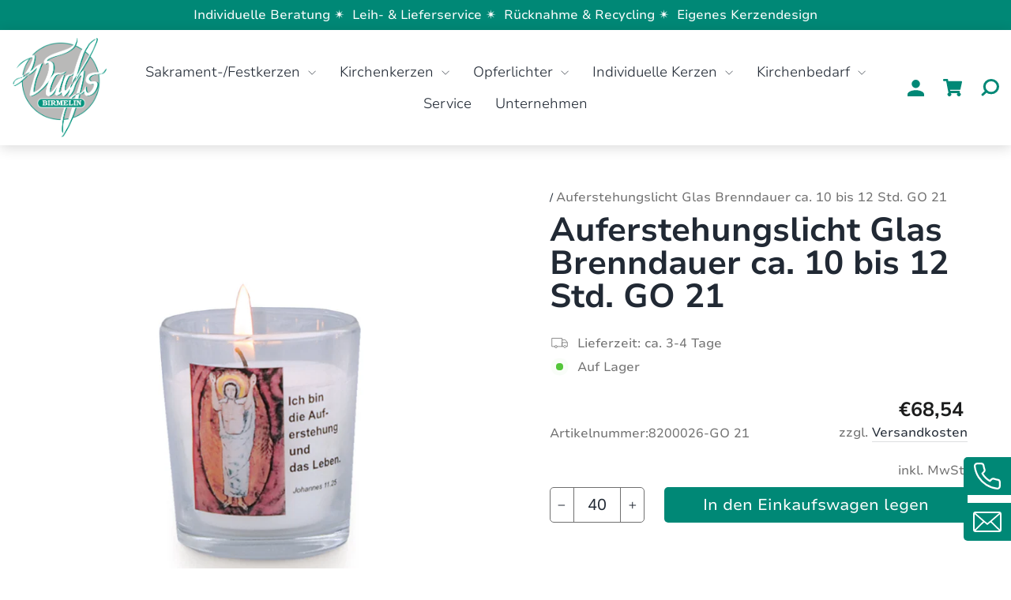

--- FILE ---
content_type: text/html; charset=utf-8
request_url: https://birmelin.at/products/auferstehungslicht-glas-brenndauer-ca-10-bis-12-std-go-21
body_size: 98112
content:
<!doctype html>
<html class="no-js" lang="de" dir="ltr">
<head>

    

    

    

    


<!-- Google tag (gtag.js) -->
<script async src="https://www.googletagmanager.com/gtag/js?id=G-50ZHYHCZK4"></script>
<script>
  window.dataLayer = window.dataLayer || [];
  function gtag(){dataLayer.push(arguments);}
  gtag('js', new Date());

  gtag('config', 'G-50ZHYHCZK4');
</script>
  <meta charset="utf-8">
  <meta http-equiv="X-UA-Compatible" content="IE=edge,chrome=1">
  <meta name="viewport" content="width=device-width,initial-scale=1">
  <meta name="theme-color" content="#008876">
  <link rel="canonical" href="https://birmelin.at/products/auferstehungslicht-glas-brenndauer-ca-10-bis-12-std-go-21">
  <link rel="preconnect" href="https://cdn.shopify.com" crossorigin>
  <link rel="preconnect" href="https://fonts.shopifycdn.com" crossorigin>
  <link rel="dns-prefetch" href="https://productreviews.shopifycdn.com">
  <link rel="dns-prefetch" href="https://ajax.googleapis.com">
  <link rel="dns-prefetch" href="https://maps.googleapis.com">
  <link rel="dns-prefetch" href="https://maps.gstatic.com"><link rel="shortcut icon" href="//birmelin.at/cdn/shop/files/Logo_Birmelin_32x32.svg?v=1697697494" type="image/png" /><title>Auferstehungslicht Glas Brenndauer ca. 10 bis 12 Std. GO 21
&ndash; Birmelin Wachswaren GmbH
</title>
<meta name="description" content="Unsere Auferstehungslichter aus Glas haben eine Größe von 65 x 60 mm und eine Brenndauer von ca. 12 Stunden. Sie werden mit einer transparenten, hitzebeständigen Folie beklebt. Sie können zwischen 5 verschiedenen Standardmotiven auswählen. Gerne fertigen wir auf Anfrage auch individuelle Glaslichter für Sie an."><meta property="og:site_name" content="Birmelin Wachswaren GmbH">
  <meta property="og:url" content="https://birmelin.at/products/auferstehungslicht-glas-brenndauer-ca-10-bis-12-std-go-21">
  <meta property="og:title" content="Auferstehungslicht Glas Brenndauer ca. 10 bis 12 Std. GO 21">
  <meta property="og:type" content="product">
  <meta property="og:description" content="Unsere Auferstehungslichter aus Glas haben eine Größe von 65 x 60 mm und eine Brenndauer von ca. 12 Stunden. Sie werden mit einer transparenten, hitzebeständigen Folie beklebt. Sie können zwischen 5 verschiedenen Standardmotiven auswählen. Gerne fertigen wir auf Anfrage auch individuelle Glaslichter für Sie an."><meta property="og:image" content="http://birmelin.at/cdn/shop/products/8200026-glaslicht-ostern-auferstehung-go21.jpg?v=1697630226">
    <meta property="og:image:secure_url" content="https://birmelin.at/cdn/shop/products/8200026-glaslicht-ostern-auferstehung-go21.jpg?v=1697630226">
    <meta property="og:image:width" content="2500">
    <meta property="og:image:height" content="2500"><meta name="twitter:site" content="@">
  <meta name="twitter:card" content="summary_large_image">
  <meta name="twitter:title" content="Auferstehungslicht Glas Brenndauer ca. 10 bis 12 Std. GO 21">
  <meta name="twitter:description" content="Unsere Auferstehungslichter aus Glas haben eine Größe von 65 x 60 mm und eine Brenndauer von ca. 12 Stunden. Sie werden mit einer transparenten, hitzebeständigen Folie beklebt. Sie können zwischen 5 verschiedenen Standardmotiven auswählen. Gerne fertigen wir auf Anfrage auch individuelle Glaslichter für Sie an.">
<style data-shopify>@font-face {
  font-family: "Nunito Sans";
  font-weight: 700;
  font-style: normal;
  font-display: swap;
  src: url("//birmelin.at/cdn/fonts/nunito_sans/nunitosans_n7.25d963ed46da26098ebeab731e90d8802d989fa5.woff2") format("woff2"),
       url("//birmelin.at/cdn/fonts/nunito_sans/nunitosans_n7.d32e3219b3d2ec82285d3027bd673efc61a996c8.woff") format("woff");
}

  @font-face {
  font-family: "Nunito Sans";
  font-weight: 400;
  font-style: normal;
  font-display: swap;
  src: url("//birmelin.at/cdn/fonts/nunito_sans/nunitosans_n4.0276fe080df0ca4e6a22d9cb55aed3ed5ba6b1da.woff2") format("woff2"),
       url("//birmelin.at/cdn/fonts/nunito_sans/nunitosans_n4.b4964bee2f5e7fd9c3826447e73afe2baad607b7.woff") format("woff");
}


  @font-face {
  font-family: "Nunito Sans";
  font-weight: 600;
  font-style: normal;
  font-display: swap;
  src: url("//birmelin.at/cdn/fonts/nunito_sans/nunitosans_n6.6e9464eba570101a53130c8130a9e17a8eb55c21.woff2") format("woff2"),
       url("//birmelin.at/cdn/fonts/nunito_sans/nunitosans_n6.25a0ac0c0a8a26038c7787054dd6058dfbc20fa8.woff") format("woff");
}

  @font-face {
  font-family: "Nunito Sans";
  font-weight: 400;
  font-style: italic;
  font-display: swap;
  src: url("//birmelin.at/cdn/fonts/nunito_sans/nunitosans_i4.6e408730afac1484cf297c30b0e67c86d17fc586.woff2") format("woff2"),
       url("//birmelin.at/cdn/fonts/nunito_sans/nunitosans_i4.c9b6dcbfa43622b39a5990002775a8381942ae38.woff") format("woff");
}

  @font-face {
  font-family: "Nunito Sans";
  font-weight: 600;
  font-style: italic;
  font-display: swap;
  src: url("//birmelin.at/cdn/fonts/nunito_sans/nunitosans_i6.e62a4aa1de9af615155fca680231620b75369d24.woff2") format("woff2"),
       url("//birmelin.at/cdn/fonts/nunito_sans/nunitosans_i6.84ec3dfef4c401afbcd538286a9d65b772072e4b.woff") format("woff");
}

</style><link href="//birmelin.at/cdn/shop/t/2/assets/theme.css?v=51179031654506969171698919855" rel="stylesheet" type="text/css" media="all" />
  <link href="//birmelin.at/cdn/shop/t/2/assets/dynamic.css?v=139863512200665288841727429904" rel="stylesheet" type="text/css" media="all" />
   <link href="//birmelin.at/cdn/shop/t/2/assets/custom.css?v=172003915275417772141697799226" rel="stylesheet" type="text/css" media="all" />
<style data-shopify>:root {
    --typeHeaderPrimary: "Nunito Sans";
    --typeHeaderFallback: sans-serif;
    --typeHeaderSize: 44px;
    --typeHeaderWeight: 700;
    --typeHeaderLineHeight: 1;
    --typeHeaderSpacing: 0.0em;

    --typeBasePrimary:"Nunito Sans";
    --typeBaseFallback:sans-serif;
    --typeBaseSize: 16px;
    --typeBaseWeight: 400;
    --typeBaseSpacing: 0.0em;
    --typeBaseLineHeight: 1.4;
    --typeBaselineHeightMinus01: 1.3;

    --typeCollectionTitle: 20px;

    --iconWeight: 2px;
    --iconLinecaps: miter;

    
        --buttonRadius: 3px;
    

    --colorGridOverlayOpacity: 0.0;
    }

    .placeholder-content {
    background-image: linear-gradient(100deg, #ffffff 40%, #f7f7f7 63%, #ffffff 79%);
    }</style><script>
    document.documentElement.className = document.documentElement.className.replace('no-js', 'js');
    window.theme = window.theme || {};
    theme.routes = {
      home: "/",
      cart: "/cart.js",
      cartPage: "/cart",
      cartAdd: "/cart/add.js",
      cartChange: "/cart/change.js",
      search: "/search",
      predictiveSearch: "/search/suggest"
    };
    theme.strings = {
      soldOut: "Ausverkauft",
      unavailable: "Nicht verfügbar",
      inStockLabel: "Auf Lager",
      oneStockLabel: "",
      otherStockLabel: "",
      willNotShipUntil: "Wird nach dem [date] versendet",
      willBeInStockAfter: "Wird nach dem [date] auf Lager sein",
      waitingForStock: "Inventar auf dem Weg",
      savePrice: "Sparen [saved_amount]",
      cartEmpty: "Ihr Einkaufswagen ist im Moment leer.",
      cartTermsConfirmation: "Sie müssen den Verkaufsbedingungen zustimmen, um auszuchecken",
      searchCollections: "Kollektionen",
      searchPages: "Seiten",
      searchArticles: "Artikel",
      productFrom: "ab ",
      maxQuantity: "Du kannst nur haben [quantity] von [title] in Ihrem Warenkorbt."
    };
    theme.settings = {
      cartType: "drawer",
      isCustomerTemplate: false,
      moneyFormat: "€{{amount_with_comma_separator}}",
      saveType: "percent",
      productImageSize: "square",
      productImageCover: false,
      predictiveSearch: true,
      predictiveSearchType: null,
      predictiveSearchVendor: false,
      predictiveSearchPrice: false,
      quickView: false
    };
  </script>
  <script>window.performance && window.performance.mark && window.performance.mark('shopify.content_for_header.start');</script><meta id="shopify-digital-wallet" name="shopify-digital-wallet" content="/70292537610/digital_wallets/dialog">
<meta name="shopify-checkout-api-token" content="e8276cc3d94b7571adf9bab75ecff226">
<meta id="in-context-paypal-metadata" data-shop-id="70292537610" data-venmo-supported="false" data-environment="production" data-locale="de_DE" data-paypal-v4="true" data-currency="EUR">
<link rel="alternate" type="application/json+oembed" href="https://birmelin.at/products/auferstehungslicht-glas-brenndauer-ca-10-bis-12-std-go-21.oembed">
<script async="async" src="/checkouts/internal/preloads.js?locale=de-AT"></script>
<link rel="preconnect" href="https://shop.app" crossorigin="anonymous">
<script async="async" src="https://shop.app/checkouts/internal/preloads.js?locale=de-AT&shop_id=70292537610" crossorigin="anonymous"></script>
<script id="apple-pay-shop-capabilities" type="application/json">{"shopId":70292537610,"countryCode":"AT","currencyCode":"EUR","merchantCapabilities":["supports3DS"],"merchantId":"gid:\/\/shopify\/Shop\/70292537610","merchantName":"Birmelin Wachswaren GmbH","requiredBillingContactFields":["postalAddress","email"],"requiredShippingContactFields":["postalAddress","email"],"shippingType":"shipping","supportedNetworks":["visa","maestro","masterCard","amex"],"total":{"type":"pending","label":"Birmelin Wachswaren GmbH","amount":"1.00"},"shopifyPaymentsEnabled":true,"supportsSubscriptions":true}</script>
<script id="shopify-features" type="application/json">{"accessToken":"e8276cc3d94b7571adf9bab75ecff226","betas":["rich-media-storefront-analytics"],"domain":"birmelin.at","predictiveSearch":true,"shopId":70292537610,"locale":"de"}</script>
<script>var Shopify = Shopify || {};
Shopify.shop = "e04d2b-4.myshopify.com";
Shopify.locale = "de";
Shopify.currency = {"active":"EUR","rate":"1.0"};
Shopify.country = "AT";
Shopify.theme = {"name":"TZN-Digital","id":143945662730,"schema_name":null,"schema_version":null,"theme_store_id":null,"role":"main"};
Shopify.theme.handle = "null";
Shopify.theme.style = {"id":null,"handle":null};
Shopify.cdnHost = "birmelin.at/cdn";
Shopify.routes = Shopify.routes || {};
Shopify.routes.root = "/";</script>
<script type="module">!function(o){(o.Shopify=o.Shopify||{}).modules=!0}(window);</script>
<script>!function(o){function n(){var o=[];function n(){o.push(Array.prototype.slice.apply(arguments))}return n.q=o,n}var t=o.Shopify=o.Shopify||{};t.loadFeatures=n(),t.autoloadFeatures=n()}(window);</script>
<script>
  window.ShopifyPay = window.ShopifyPay || {};
  window.ShopifyPay.apiHost = "shop.app\/pay";
  window.ShopifyPay.redirectState = null;
</script>
<script id="shop-js-analytics" type="application/json">{"pageType":"product"}</script>
<script defer="defer" async type="module" src="//birmelin.at/cdn/shopifycloud/shop-js/modules/v2/client.init-shop-cart-sync_BH0MO3MH.de.esm.js"></script>
<script defer="defer" async type="module" src="//birmelin.at/cdn/shopifycloud/shop-js/modules/v2/chunk.common_BErAfWaM.esm.js"></script>
<script defer="defer" async type="module" src="//birmelin.at/cdn/shopifycloud/shop-js/modules/v2/chunk.modal_DqzNaksh.esm.js"></script>
<script type="module">
  await import("//birmelin.at/cdn/shopifycloud/shop-js/modules/v2/client.init-shop-cart-sync_BH0MO3MH.de.esm.js");
await import("//birmelin.at/cdn/shopifycloud/shop-js/modules/v2/chunk.common_BErAfWaM.esm.js");
await import("//birmelin.at/cdn/shopifycloud/shop-js/modules/v2/chunk.modal_DqzNaksh.esm.js");

  window.Shopify.SignInWithShop?.initShopCartSync?.({"fedCMEnabled":true,"windoidEnabled":true});

</script>
<script>
  window.Shopify = window.Shopify || {};
  if (!window.Shopify.featureAssets) window.Shopify.featureAssets = {};
  window.Shopify.featureAssets['shop-js'] = {"shop-cart-sync":["modules/v2/client.shop-cart-sync__0cGp0nR.de.esm.js","modules/v2/chunk.common_BErAfWaM.esm.js","modules/v2/chunk.modal_DqzNaksh.esm.js"],"init-fed-cm":["modules/v2/client.init-fed-cm_CM6VDTst.de.esm.js","modules/v2/chunk.common_BErAfWaM.esm.js","modules/v2/chunk.modal_DqzNaksh.esm.js"],"init-shop-email-lookup-coordinator":["modules/v2/client.init-shop-email-lookup-coordinator_CBMbWck_.de.esm.js","modules/v2/chunk.common_BErAfWaM.esm.js","modules/v2/chunk.modal_DqzNaksh.esm.js"],"init-windoid":["modules/v2/client.init-windoid_BLu1c52k.de.esm.js","modules/v2/chunk.common_BErAfWaM.esm.js","modules/v2/chunk.modal_DqzNaksh.esm.js"],"shop-button":["modules/v2/client.shop-button_CA8sgLdC.de.esm.js","modules/v2/chunk.common_BErAfWaM.esm.js","modules/v2/chunk.modal_DqzNaksh.esm.js"],"shop-cash-offers":["modules/v2/client.shop-cash-offers_CtGlpQVP.de.esm.js","modules/v2/chunk.common_BErAfWaM.esm.js","modules/v2/chunk.modal_DqzNaksh.esm.js"],"shop-toast-manager":["modules/v2/client.shop-toast-manager_uf2EYvu_.de.esm.js","modules/v2/chunk.common_BErAfWaM.esm.js","modules/v2/chunk.modal_DqzNaksh.esm.js"],"init-shop-cart-sync":["modules/v2/client.init-shop-cart-sync_BH0MO3MH.de.esm.js","modules/v2/chunk.common_BErAfWaM.esm.js","modules/v2/chunk.modal_DqzNaksh.esm.js"],"init-customer-accounts-sign-up":["modules/v2/client.init-customer-accounts-sign-up_GYoAbbBa.de.esm.js","modules/v2/client.shop-login-button_BwiwRr-G.de.esm.js","modules/v2/chunk.common_BErAfWaM.esm.js","modules/v2/chunk.modal_DqzNaksh.esm.js"],"pay-button":["modules/v2/client.pay-button_Fn8OU5F0.de.esm.js","modules/v2/chunk.common_BErAfWaM.esm.js","modules/v2/chunk.modal_DqzNaksh.esm.js"],"init-customer-accounts":["modules/v2/client.init-customer-accounts_hH0NE_bx.de.esm.js","modules/v2/client.shop-login-button_BwiwRr-G.de.esm.js","modules/v2/chunk.common_BErAfWaM.esm.js","modules/v2/chunk.modal_DqzNaksh.esm.js"],"avatar":["modules/v2/client.avatar_BTnouDA3.de.esm.js"],"init-shop-for-new-customer-accounts":["modules/v2/client.init-shop-for-new-customer-accounts_iGaU0q4U.de.esm.js","modules/v2/client.shop-login-button_BwiwRr-G.de.esm.js","modules/v2/chunk.common_BErAfWaM.esm.js","modules/v2/chunk.modal_DqzNaksh.esm.js"],"shop-follow-button":["modules/v2/client.shop-follow-button_DfZt4rU7.de.esm.js","modules/v2/chunk.common_BErAfWaM.esm.js","modules/v2/chunk.modal_DqzNaksh.esm.js"],"checkout-modal":["modules/v2/client.checkout-modal_BkbVv7me.de.esm.js","modules/v2/chunk.common_BErAfWaM.esm.js","modules/v2/chunk.modal_DqzNaksh.esm.js"],"shop-login-button":["modules/v2/client.shop-login-button_BwiwRr-G.de.esm.js","modules/v2/chunk.common_BErAfWaM.esm.js","modules/v2/chunk.modal_DqzNaksh.esm.js"],"lead-capture":["modules/v2/client.lead-capture_uTCHmOe0.de.esm.js","modules/v2/chunk.common_BErAfWaM.esm.js","modules/v2/chunk.modal_DqzNaksh.esm.js"],"shop-login":["modules/v2/client.shop-login_DZ2U4X68.de.esm.js","modules/v2/chunk.common_BErAfWaM.esm.js","modules/v2/chunk.modal_DqzNaksh.esm.js"],"payment-terms":["modules/v2/client.payment-terms_ARjsA2tN.de.esm.js","modules/v2/chunk.common_BErAfWaM.esm.js","modules/v2/chunk.modal_DqzNaksh.esm.js"]};
</script>
<script>(function() {
  var isLoaded = false;
  function asyncLoad() {
    if (isLoaded) return;
    isLoaded = true;
    var urls = ["https:\/\/d2fk970j0emtue.cloudfront.net\/shop\/js\/free-gift-cart-upsell-pro.min.js?shop=e04d2b-4.myshopify.com"];
    for (var i = 0; i < urls.length; i++) {
      var s = document.createElement('script');
      s.type = 'text/javascript';
      s.async = true;
      s.src = urls[i];
      var x = document.getElementsByTagName('script')[0];
      x.parentNode.insertBefore(s, x);
    }
  };
  if(window.attachEvent) {
    window.attachEvent('onload', asyncLoad);
  } else {
    window.addEventListener('load', asyncLoad, false);
  }
})();</script>
<script id="__st">var __st={"a":70292537610,"offset":3600,"reqid":"11a9055a-7773-47c6-b1da-550853252043-1769741775","pageurl":"birmelin.at\/products\/auferstehungslicht-glas-brenndauer-ca-10-bis-12-std-go-21","u":"cb1017b498d8","p":"product","rtyp":"product","rid":8308518093066};</script>
<script>window.ShopifyPaypalV4VisibilityTracking = true;</script>
<script id="captcha-bootstrap">!function(){'use strict';const t='contact',e='account',n='new_comment',o=[[t,t],['blogs',n],['comments',n],[t,'customer']],c=[[e,'customer_login'],[e,'guest_login'],[e,'recover_customer_password'],[e,'create_customer']],r=t=>t.map((([t,e])=>`form[action*='/${t}']:not([data-nocaptcha='true']) input[name='form_type'][value='${e}']`)).join(','),a=t=>()=>t?[...document.querySelectorAll(t)].map((t=>t.form)):[];function s(){const t=[...o],e=r(t);return a(e)}const i='password',u='form_key',d=['recaptcha-v3-token','g-recaptcha-response','h-captcha-response',i],f=()=>{try{return window.sessionStorage}catch{return}},m='__shopify_v',_=t=>t.elements[u];function p(t,e,n=!1){try{const o=window.sessionStorage,c=JSON.parse(o.getItem(e)),{data:r}=function(t){const{data:e,action:n}=t;return t[m]||n?{data:e,action:n}:{data:t,action:n}}(c);for(const[e,n]of Object.entries(r))t.elements[e]&&(t.elements[e].value=n);n&&o.removeItem(e)}catch(o){console.error('form repopulation failed',{error:o})}}const l='form_type',E='cptcha';function T(t){t.dataset[E]=!0}const w=window,h=w.document,L='Shopify',v='ce_forms',y='captcha';let A=!1;((t,e)=>{const n=(g='f06e6c50-85a8-45c8-87d0-21a2b65856fe',I='https://cdn.shopify.com/shopifycloud/storefront-forms-hcaptcha/ce_storefront_forms_captcha_hcaptcha.v1.5.2.iife.js',D={infoText:'Durch hCaptcha geschützt',privacyText:'Datenschutz',termsText:'Allgemeine Geschäftsbedingungen'},(t,e,n)=>{const o=w[L][v],c=o.bindForm;if(c)return c(t,g,e,D).then(n);var r;o.q.push([[t,g,e,D],n]),r=I,A||(h.body.append(Object.assign(h.createElement('script'),{id:'captcha-provider',async:!0,src:r})),A=!0)});var g,I,D;w[L]=w[L]||{},w[L][v]=w[L][v]||{},w[L][v].q=[],w[L][y]=w[L][y]||{},w[L][y].protect=function(t,e){n(t,void 0,e),T(t)},Object.freeze(w[L][y]),function(t,e,n,w,h,L){const[v,y,A,g]=function(t,e,n){const i=e?o:[],u=t?c:[],d=[...i,...u],f=r(d),m=r(i),_=r(d.filter((([t,e])=>n.includes(e))));return[a(f),a(m),a(_),s()]}(w,h,L),I=t=>{const e=t.target;return e instanceof HTMLFormElement?e:e&&e.form},D=t=>v().includes(t);t.addEventListener('submit',(t=>{const e=I(t);if(!e)return;const n=D(e)&&!e.dataset.hcaptchaBound&&!e.dataset.recaptchaBound,o=_(e),c=g().includes(e)&&(!o||!o.value);(n||c)&&t.preventDefault(),c&&!n&&(function(t){try{if(!f())return;!function(t){const e=f();if(!e)return;const n=_(t);if(!n)return;const o=n.value;o&&e.removeItem(o)}(t);const e=Array.from(Array(32),(()=>Math.random().toString(36)[2])).join('');!function(t,e){_(t)||t.append(Object.assign(document.createElement('input'),{type:'hidden',name:u})),t.elements[u].value=e}(t,e),function(t,e){const n=f();if(!n)return;const o=[...t.querySelectorAll(`input[type='${i}']`)].map((({name:t})=>t)),c=[...d,...o],r={};for(const[a,s]of new FormData(t).entries())c.includes(a)||(r[a]=s);n.setItem(e,JSON.stringify({[m]:1,action:t.action,data:r}))}(t,e)}catch(e){console.error('failed to persist form',e)}}(e),e.submit())}));const S=(t,e)=>{t&&!t.dataset[E]&&(n(t,e.some((e=>e===t))),T(t))};for(const o of['focusin','change'])t.addEventListener(o,(t=>{const e=I(t);D(e)&&S(e,y())}));const B=e.get('form_key'),M=e.get(l),P=B&&M;t.addEventListener('DOMContentLoaded',(()=>{const t=y();if(P)for(const e of t)e.elements[l].value===M&&p(e,B);[...new Set([...A(),...v().filter((t=>'true'===t.dataset.shopifyCaptcha))])].forEach((e=>S(e,t)))}))}(h,new URLSearchParams(w.location.search),n,t,e,['guest_login'])})(!0,!0)}();</script>
<script integrity="sha256-4kQ18oKyAcykRKYeNunJcIwy7WH5gtpwJnB7kiuLZ1E=" data-source-attribution="shopify.loadfeatures" defer="defer" src="//birmelin.at/cdn/shopifycloud/storefront/assets/storefront/load_feature-a0a9edcb.js" crossorigin="anonymous"></script>
<script crossorigin="anonymous" defer="defer" src="//birmelin.at/cdn/shopifycloud/storefront/assets/shopify_pay/storefront-65b4c6d7.js?v=20250812"></script>
<script data-source-attribution="shopify.dynamic_checkout.dynamic.init">var Shopify=Shopify||{};Shopify.PaymentButton=Shopify.PaymentButton||{isStorefrontPortableWallets:!0,init:function(){window.Shopify.PaymentButton.init=function(){};var t=document.createElement("script");t.src="https://birmelin.at/cdn/shopifycloud/portable-wallets/latest/portable-wallets.de.js",t.type="module",document.head.appendChild(t)}};
</script>
<script data-source-attribution="shopify.dynamic_checkout.buyer_consent">
  function portableWalletsHideBuyerConsent(e){var t=document.getElementById("shopify-buyer-consent"),n=document.getElementById("shopify-subscription-policy-button");t&&n&&(t.classList.add("hidden"),t.setAttribute("aria-hidden","true"),n.removeEventListener("click",e))}function portableWalletsShowBuyerConsent(e){var t=document.getElementById("shopify-buyer-consent"),n=document.getElementById("shopify-subscription-policy-button");t&&n&&(t.classList.remove("hidden"),t.removeAttribute("aria-hidden"),n.addEventListener("click",e))}window.Shopify?.PaymentButton&&(window.Shopify.PaymentButton.hideBuyerConsent=portableWalletsHideBuyerConsent,window.Shopify.PaymentButton.showBuyerConsent=portableWalletsShowBuyerConsent);
</script>
<script data-source-attribution="shopify.dynamic_checkout.cart.bootstrap">document.addEventListener("DOMContentLoaded",(function(){function t(){return document.querySelector("shopify-accelerated-checkout-cart, shopify-accelerated-checkout")}if(t())Shopify.PaymentButton.init();else{new MutationObserver((function(e,n){t()&&(Shopify.PaymentButton.init(),n.disconnect())})).observe(document.body,{childList:!0,subtree:!0})}}));
</script>
<link id="shopify-accelerated-checkout-styles" rel="stylesheet" media="screen" href="https://birmelin.at/cdn/shopifycloud/portable-wallets/latest/accelerated-checkout-backwards-compat.css" crossorigin="anonymous">
<style id="shopify-accelerated-checkout-cart">
        #shopify-buyer-consent {
  margin-top: 1em;
  display: inline-block;
  width: 100%;
}

#shopify-buyer-consent.hidden {
  display: none;
}

#shopify-subscription-policy-button {
  background: none;
  border: none;
  padding: 0;
  text-decoration: underline;
  font-size: inherit;
  cursor: pointer;
}

#shopify-subscription-policy-button::before {
  box-shadow: none;
}

      </style>

<script>window.performance && window.performance.mark && window.performance.mark('shopify.content_for_header.end');</script>
  
  <script src="//birmelin.at/cdn/shop/t/2/assets/jquery-3.7.0.min.js?v=53701203449885855251697622283"></script>
  <script src="//birmelin.at/cdn/shop/t/2/assets/vendor-scripts-v11.js" defer="defer"></script><script src="//birmelin.at/cdn/shop/t/2/assets/theme.js?v=101831851030023990341732103880" defer="defer"></script>
  <script src="//birmelin.at/cdn/shop/t/2/assets/flickity.pkgd.min.js?v=114460508543641870001697622283" defer="defer"></script>
  <script src="//birmelin.at/cdn/shop/t/2/assets/dynamic.js?v=161501694726826659671697622283" defer="defer"></script>
<script src="//birmelin.at/cdn/shop/t/2/assets/scqb-tmp-2017210342.js?v=162482660656044566201697782255" type="text/javascript"></script>
  
  <!-- Google tag (gtag.js) -->

<script async src=https://www.googletagmanager.com/gtag/js?id=AW-16679682046>

</script>

<script>

  window.dataLayer = window.dataLayer || [];

  function gtag(){dataLayer.push(arguments);}

  gtag('js', new Date());

 

  gtag('config', 'AW-16679682046');

</script>
<!-- BEGIN app block: shopify://apps/complianz-gdpr-cookie-consent/blocks/bc-block/e49729f0-d37d-4e24-ac65-e0e2f472ac27 -->

    
    
<link id='complianz-css' rel="stylesheet" href=https://cdn.shopify.com/extensions/019c040e-03b8-731c-ab77-232f75008d84/gdpr-legal-cookie-77/assets/complainz.css media="print" onload="this.media='all'">
    <style>
        #iubenda-iframe.iubenda-iframe-branded > div.purposes-header,
        #iubenda-iframe.iubenda-iframe-branded > div.iub-cmp-header,
        #purposes-container > div.purposes-header,
        #iubenda-cs-banner .iubenda-cs-brand {
            background-color: #ffffff !important;
            color: #000000!important;
        }
        #iubenda-iframe.iubenda-iframe-branded .purposes-header .iub-btn-cp ,
        #iubenda-iframe.iubenda-iframe-branded .purposes-header .iub-btn-cp:hover,
        #iubenda-iframe.iubenda-iframe-branded .purposes-header .iub-btn-back:hover  {
            background-color: #ffffff !important;
            opacity: 1 !important;
        }
        #iubenda-cs-banner .iub-toggle .iub-toggle-label {
            color: #ffffff!important;
        }
        #iubenda-iframe.iubenda-iframe-branded .purposes-header .iub-btn-cp:hover,
        #iubenda-iframe.iubenda-iframe-branded .purposes-header .iub-btn-back:hover {
            background-color: #000000!important;
            color: #ffffff!important;
        }
        #iubenda-cs-banner #iubenda-cs-title {
            font-size: 14px !important;
        }
        #iubenda-cs-banner .iubenda-cs-content,
        #iubenda-cs-title,
        .iub-toggle-checkbox.granular-control-checkbox span {
            background-color: #ffffff !important;
            color: #000000 !important;
            font-size: 14px !important;
        }
        #iubenda-cs-banner .iubenda-cs-close-btn {
            font-size: 14px !important;
            background-color: #ffffff !important;
        }
        #iubenda-cs-banner .iubenda-cs-opt-group {
            color: #ffffff !important;
        }
        #iubenda-cs-banner .iubenda-cs-opt-group button,
        .iubenda-alert button.iubenda-button-cancel {
            background-color: #4ba733!important;
            color: #ffffff!important;
        }
        #iubenda-cs-banner .iubenda-cs-opt-group button.iubenda-cs-accept-btn,
        #iubenda-cs-banner .iubenda-cs-opt-group button.iubenda-cs-btn-primary,
        .iubenda-alert button.iubenda-button-confirm {
            background-color: #4ba733 !important;
            color: #ffffff !important;
        }
        #iubenda-cs-banner .iubenda-cs-opt-group button.iubenda-cs-reject-btn {
            background-color: #4ba733!important;
            color: #ffffff!important;
        }

        #iubenda-cs-banner .iubenda-banner-content button {
            cursor: pointer !important;
            color: currentColor !important;
            text-decoration: underline !important;
            border: none !important;
            background-color: transparent !important;
            font-size: 100% !important;
            padding: 0 !important;
        }

        #iubenda-cs-banner .iubenda-cs-opt-group button {
            border-radius: 4px !important;
            padding-block: 10px !important;
        }
        @media (min-width: 640px) {
            #iubenda-cs-banner.iubenda-cs-default-floating:not(.iubenda-cs-top):not(.iubenda-cs-center) .iubenda-cs-container, #iubenda-cs-banner.iubenda-cs-default-floating:not(.iubenda-cs-bottom):not(.iubenda-cs-center) .iubenda-cs-container, #iubenda-cs-banner.iubenda-cs-default-floating.iubenda-cs-center:not(.iubenda-cs-top):not(.iubenda-cs-bottom) .iubenda-cs-container {
                width: 560px !important;
            }
            #iubenda-cs-banner.iubenda-cs-default-floating:not(.iubenda-cs-top):not(.iubenda-cs-center) .iubenda-cs-opt-group, #iubenda-cs-banner.iubenda-cs-default-floating:not(.iubenda-cs-bottom):not(.iubenda-cs-center) .iubenda-cs-opt-group, #iubenda-cs-banner.iubenda-cs-default-floating.iubenda-cs-center:not(.iubenda-cs-top):not(.iubenda-cs-bottom) .iubenda-cs-opt-group {
                flex-direction: row !important;
            }
            #iubenda-cs-banner .iubenda-cs-opt-group button:not(:last-of-type),
            #iubenda-cs-banner .iubenda-cs-opt-group button {
                margin-right: 4px !important;
            }
            #iubenda-cs-banner .iubenda-cs-container .iubenda-cs-brand {
                position: absolute !important;
                inset-block-start: 6px;
            }
        }
        #iubenda-cs-banner.iubenda-cs-default-floating:not(.iubenda-cs-top):not(.iubenda-cs-center) .iubenda-cs-opt-group > div, #iubenda-cs-banner.iubenda-cs-default-floating:not(.iubenda-cs-bottom):not(.iubenda-cs-center) .iubenda-cs-opt-group > div, #iubenda-cs-banner.iubenda-cs-default-floating.iubenda-cs-center:not(.iubenda-cs-top):not(.iubenda-cs-bottom) .iubenda-cs-opt-group > div {
            flex-direction: row-reverse;
            width: 100% !important;
        }

        .iubenda-cs-brand-badge-outer, .iubenda-cs-brand-badge, #iubenda-cs-banner.iubenda-cs-default-floating.iubenda-cs-bottom .iubenda-cs-brand-badge-outer,
        #iubenda-cs-banner.iubenda-cs-default.iubenda-cs-bottom .iubenda-cs-brand-badge-outer,
        #iubenda-cs-banner.iubenda-cs-default:not(.iubenda-cs-left) .iubenda-cs-brand-badge-outer,
        #iubenda-cs-banner.iubenda-cs-default-floating:not(.iubenda-cs-left) .iubenda-cs-brand-badge-outer {
            display: none !important
        }

        #iubenda-cs-banner:not(.iubenda-cs-top):not(.iubenda-cs-bottom) .iubenda-cs-container.iubenda-cs-themed {
            flex-direction: row !important;
        }

        #iubenda-cs-banner #iubenda-cs-title,
        #iubenda-cs-banner #iubenda-cs-custom-title {
            justify-self: center !important;
            font-size: 14px !important;
            font-family: -apple-system,sans-serif !important;
            margin-inline: auto !important;
            width: 55% !important;
            text-align: center;
            font-weight: 600;
            visibility: unset;
        }

        @media (max-width: 640px) {
            #iubenda-cs-banner #iubenda-cs-title,
            #iubenda-cs-banner #iubenda-cs-custom-title {
                display: block;
            }
        }

        #iubenda-cs-banner .iubenda-cs-brand img {
            max-width: 110px !important;
            min-height: 32px !important;
        }
        #iubenda-cs-banner .iubenda-cs-container .iubenda-cs-brand {
            background: none !important;
            padding: 0px !important;
            margin-block-start:10px !important;
            margin-inline-start:16px !important;
        }

        #iubenda-cs-banner .iubenda-cs-opt-group button {
            padding-inline: 4px !important;
        }

    </style>
    
    
    
    

    <script type="text/javascript">
        function loadScript(src) {
            return new Promise((resolve, reject) => {
                const s = document.createElement("script");
                s.src = src;
                s.charset = "UTF-8";
                s.onload = resolve;
                s.onerror = reject;
                document.head.appendChild(s);
            });
        }

        function filterGoogleConsentModeURLs(domainsArray) {
            const googleConsentModeComplianzURls = [
                // 197, # Google Tag Manager:
                {"domain":"s.www.googletagmanager.com", "path":""},
                {"domain":"www.tagmanager.google.com", "path":""},
                {"domain":"www.googletagmanager.com", "path":""},
                {"domain":"googletagmanager.com", "path":""},
                {"domain":"tagassistant.google.com", "path":""},
                {"domain":"tagmanager.google.com", "path":""},

                // 2110, # Google Analytics 4:
                {"domain":"www.analytics.google.com", "path":""},
                {"domain":"www.google-analytics.com", "path":""},
                {"domain":"ssl.google-analytics.com", "path":""},
                {"domain":"google-analytics.com", "path":""},
                {"domain":"analytics.google.com", "path":""},
                {"domain":"region1.google-analytics.com", "path":""},
                {"domain":"region1.analytics.google.com", "path":""},
                {"domain":"*.google-analytics.com", "path":""},
                {"domain":"www.googletagmanager.com", "path":"/gtag/js?id=G"},
                {"domain":"googletagmanager.com", "path":"/gtag/js?id=UA"},
                {"domain":"www.googletagmanager.com", "path":"/gtag/js?id=UA"},
                {"domain":"googletagmanager.com", "path":"/gtag/js?id=G"},

                // 177, # Google Ads conversion tracking:
                {"domain":"googlesyndication.com", "path":""},
                {"domain":"media.admob.com", "path":""},
                {"domain":"gmodules.com", "path":""},
                {"domain":"ad.ytsa.net", "path":""},
                {"domain":"dartmotif.net", "path":""},
                {"domain":"dmtry.com", "path":""},
                {"domain":"go.channelintelligence.com", "path":""},
                {"domain":"googleusercontent.com", "path":""},
                {"domain":"googlevideo.com", "path":""},
                {"domain":"gvt1.com", "path":""},
                {"domain":"links.channelintelligence.com", "path":""},
                {"domain":"obrasilinteirojoga.com.br", "path":""},
                {"domain":"pcdn.tcgmsrv.net", "path":""},
                {"domain":"rdr.tag.channelintelligence.com", "path":""},
                {"domain":"static.googleadsserving.cn", "path":""},
                {"domain":"studioapi.doubleclick.com", "path":""},
                {"domain":"teracent.net", "path":""},
                {"domain":"ttwbs.channelintelligence.com", "path":""},
                {"domain":"wtb.channelintelligence.com", "path":""},
                {"domain":"youknowbest.com", "path":""},
                {"domain":"doubleclick.net", "path":""},
                {"domain":"redirector.gvt1.com", "path":""},

                //116, # Google Ads Remarketing
                {"domain":"googlesyndication.com", "path":""},
                {"domain":"media.admob.com", "path":""},
                {"domain":"gmodules.com", "path":""},
                {"domain":"ad.ytsa.net", "path":""},
                {"domain":"dartmotif.net", "path":""},
                {"domain":"dmtry.com", "path":""},
                {"domain":"go.channelintelligence.com", "path":""},
                {"domain":"googleusercontent.com", "path":""},
                {"domain":"googlevideo.com", "path":""},
                {"domain":"gvt1.com", "path":""},
                {"domain":"links.channelintelligence.com", "path":""},
                {"domain":"obrasilinteirojoga.com.br", "path":""},
                {"domain":"pcdn.tcgmsrv.net", "path":""},
                {"domain":"rdr.tag.channelintelligence.com", "path":""},
                {"domain":"static.googleadsserving.cn", "path":""},
                {"domain":"studioapi.doubleclick.com", "path":""},
                {"domain":"teracent.net", "path":""},
                {"domain":"ttwbs.channelintelligence.com", "path":""},
                {"domain":"wtb.channelintelligence.com", "path":""},
                {"domain":"youknowbest.com", "path":""},
                {"domain":"doubleclick.net", "path":""},
                {"domain":"redirector.gvt1.com", "path":""}
            ];

            if (!Array.isArray(domainsArray)) { 
                return [];
            }

            const blockedPairs = new Map();
            for (const rule of googleConsentModeComplianzURls) {
                if (!blockedPairs.has(rule.domain)) {
                    blockedPairs.set(rule.domain, new Set());
                }
                blockedPairs.get(rule.domain).add(rule.path);
            }

            return domainsArray.filter(item => {
                const paths = blockedPairs.get(item.d);
                return !(paths && paths.has(item.p));
            });
        }

        function setupAutoblockingByDomain() {
            // autoblocking by domain
            const autoblockByDomainArray = [];
            const prefixID = '10000' // to not get mixed with real metis ids
            let cmpBlockerDomains = []
            let cmpCmplcVendorsPurposes = {}
            let counter = 1
            for (const object of autoblockByDomainArray) {
                cmpBlockerDomains.push({
                    d: object.d,
                    p: object.path,
                    v: prefixID + counter,
                });
                counter++;
            }
            
            counter = 1
            for (const object of autoblockByDomainArray) {
                cmpCmplcVendorsPurposes[prefixID + counter] = object?.p ?? '1';
                counter++;
            }

            Object.defineProperty(window, "cmp_iub_vendors_purposes", {
                get() {
                    return cmpCmplcVendorsPurposes;
                },
                set(value) {
                    cmpCmplcVendorsPurposes = { ...cmpCmplcVendorsPurposes, ...value };
                }
            });
            const basicGmc = true;


            Object.defineProperty(window, "cmp_importblockerdomains", {
                get() {
                    if (basicGmc) {
                        return filterGoogleConsentModeURLs(cmpBlockerDomains);
                    }
                    return cmpBlockerDomains;
                },
                set(value) {
                    cmpBlockerDomains = [ ...cmpBlockerDomains, ...value ];
                }
            });
        }

        function enforceRejectionRecovery() {
            const base = (window._iub = window._iub || {});
            const featuresHolder = {};

            function lockFlagOn(holder) {
                const desc = Object.getOwnPropertyDescriptor(holder, 'rejection_recovery');
                if (!desc) {
                    Object.defineProperty(holder, 'rejection_recovery', {
                        get() { return true; },
                        set(_) { /* ignore */ },
                        enumerable: true,
                        configurable: false
                    });
                }
                return holder;
            }

            Object.defineProperty(base, 'csFeatures', {
                configurable: false,
                enumerable: true,
                get() {
                    return featuresHolder;
                },
                set(obj) {
                    if (obj && typeof obj === 'object') {
                        Object.keys(obj).forEach(k => {
                            if (k !== 'rejection_recovery') {
                                featuresHolder[k] = obj[k];
                            }
                        });
                    }
                    // we lock it, it won't try to redefine
                    lockFlagOn(featuresHolder);
                }
            });

            // Ensure an object is exposed even if read early
            if (!('csFeatures' in base)) {
                base.csFeatures = {};
            } else {
                // If someone already set it synchronously, merge and lock now.
                base.csFeatures = base.csFeatures;
            }
        }

        function splitDomains(joinedString) {
            if (!joinedString) {
                return []; // empty string -> empty array
            }
            return joinedString.split(";");
        }

        function setupWhitelist() {
            // Whitelist by domain:
            const whitelistString = "";
            const whitelist_array = [...splitDomains(whitelistString)];
            if (Array.isArray(window?.cmp_block_ignoredomains)) {
                window.cmp_block_ignoredomains = [...whitelist_array, ...window.cmp_block_ignoredomains];
            }
        }

        async function initIubenda() {
            const currentCsConfiguration = {"siteId":4358405,"cookiePolicyIds":{"en":78072565},"banner":{"acceptButtonDisplay":true,"rejectButtonDisplay":true,"customizeButtonDisplay":true,"position":"float-center","backgroundOverlay":false,"fontSize":"14px","content":"","acceptButtonCaption":"","rejectButtonCaption":"","customizeButtonCaption":"","backgroundColor":"#ffffff","textColor":"#000000","acceptButtonColor":"#4ba733","acceptButtonCaptionColor":"#ffffff","rejectButtonColor":"#4ba733","rejectButtonCaptionColor":"#ffffff","customizeButtonColor":"#4ba733","customizeButtonCaptionColor":"#ffffff","logo":"data:image\/png;base64,iVBORw0KGgoAAAANSUhEUgAAARgAAAEmCAYAAAC5\/o9RAAAAAXNSR0IArs4c6QAAIABJREFUeF7sXQV0VNfW\/u74TNzdg7s7hVJ7dQGqf1ugOG3fqyIFUgqUQr24Q9EgBUoplFK8uENwCRZCXCcZuedf+8yEhpCxZCKU7PVYrzBH9z1337Pt2wJqqIYDDzAHWsyYIT\/Uv7++oljAGOsC4L8A9gM4DmCzIAiFFTifHICH+U+e3mj8ef6ZI4dua7WrR7TsdEQQhArba2l7EipqozXj1nDgfuCAasbYcVKJfFte30833w\/rdXSNjLHej\/+2uMUfV84OlEulW9QqzaDsXp+cd3ScsravETBl5VxNv38FB2RT44YLgiRAP3DU+\/+GDTHGFIIg6Ir2whjzp\/9WT\/8ivsCgfwgQriOgYQx69rzTpiL3XSNgKpK7NWNXew7Ipo4ZbhCEdhg48plqv1g7FsgYkwJQXL9+HWFhYVrGmASARD7ti08MRv04GkKiUAwR+4+cYsdw5W5SI2DKzcKaAe5nDnjMGPd1llFsgEEj\/3O\/7YNuKwB8AQwE8LBRFGOT8nP9+21fhyMpt3SDm7ZuOLLZQyZ16Ke4AYBxGv9vmXQDBsY9VRn7rREwlcHlmjmqLQckU0Z976ZQhWT1Hd6j2i6y2MLMN5Q6AMYDeJLEBQAhrUCLh36Zh4S0W2AApFJppr\/CtWnSOx8lchVp2phPtAb9V3woqew3DBr9dGXst0bAVAaXa+aothwQJo9ao5HJr+QNGEmenmpLjLHaABYCqAfAjYQKLZaBYfyhXRh7YCsKDAb6J9FH7fF2pNFt2V3escmjBoKxqVxFkkrHiIPiRlfGZmsETGVwuWaOasmB2A2L3C9cOpvpo3YbntbnkwnVbZGMMXo\/HwHwvVmw3HlfGWO4mZeDZzcsweGUmyRpEOvlV\/BO\/RaPD23eYUfJvZAx22A0chuMRqNsld\/ns4OVsd8aAVMZXK6Zo9pxwMAMr+1JujG806rZDdRqTU\/tO8NWVJdFmg2zbwL4EEDDkusi4RJ\/8RSGbP8Nqdo8SAQJPmrWIfnDZh1fDNBo\/i5tH4ppn6\/UGQwvCUAeS5N6Ii6OX3cqmmoETEVzuGb8ascBxlhXAL\/NPX1E3WfLL6jjHtTk7FuDKAiuSokxRvaUIWajLalE9xAJlw92b8KU43uhF0W4K1UFfRu0\/HpM+8emughCUml96sfHK86mnLphFEVfQRBOsyFj6lfWRmsETGVxumaeasEBxpgXgEMAop5evxgbrpw1dq\/byGfFoz2zqnKBjDE\/AOsAtLW0jly9Dj02LsfGxPPcAiMTpAfr+vi9efKVwaetrd133qQuqXk5W8EYpFLJTOOgz\/tX1l5rBExlcbpmnmrBAcbYagAvJOfnInTBNxBFlisO+ZyMplVGjLHmADYCICFz760FDInZmei4eg5u5Gbz3xVy+Uovjfrt5Dc\/zrO1cOX0LyYX6nWDIYAp5PImuv6jTtjq46zfawSMszhZM0615wBjrA+AWeSBmZ1wGH3\/WgOJRHJdHPx5WFUs3mxreRYA2X9IPSqV9t66jofXzIPWoAckYC5y5TdPetYeuqJnT6OtdfeIj5euTkm4aBSNEYIgXGRDxsTa6uPM32sEjDO5WTNWteUAYywQwFkA7iJjaLdqNvbfukZqxjHDkLimlb1wc5DcJwC+sDQ3rXPT1Qt4av0ikO1FEATRXeM6MKv3JzPtXa\/[base64]\/ejF\/7vf9scWat0atxGo9H4OKlHcrm6nb7\/8H2O9C9v2xoBU14O3o\/9SYisWCFBxp8SX\/dGfnm5OW1Fo6GdyNDSKBobioz5kkHQ6SQIEATJTalEclgmEQ5K5bLd0UqPQyeCb+cg5RRDj3gRguD0iRljFPU6rGg\/D6+dj63XLvG\/erq49s7s\/ek8p+\/VwoCMsSAARwAEWJqTbivTEw5h0LZfSRpBEKCXu3o10739wSlH1tl40yaXk+d3p4mMKSUSyXFx8OdNHOnvjLY1AsYZXLwPxgib\/2NMcmH2yxDFF3VGQwwYUwKQQ4AUzBQVWioJpp80Uhl8pHJoJFJIJDJoBAnUggQyAdAzhjzGUCgaYWBG5BkNuG3QwcBE\/oLw0XnMWKmyg\/[base64]\/1b+V8lEukJcXBcY3vHK087xhjZW8YAIMFeKtHNZdG543jnrzXQGUmTFHRqF0VXbe\/PSg2es7UeyZTRN0RRDIaAwmC5R+jN\/h+l2urj7N\/Lcm6cvYaa8crJAc2McUEFBsNrIjO+AEZ2Bm7QpDR9fnuQC1LUUrmimdoTDVRu8JbJ4SmTw00ig8x8QynnEsrVnYRPttGALKMet\/SFOKnNxqH8LFzT5UMsEjymzegEATeYgASpRLrcqGIr0CuuwMoL+wGAb4r\/3mrFDBxMvsH\/SSlX\/[base64]\/MSYoHyHtlbZ5b+blosOQnpBdoeTNXhfL93P6f\/VjWtcmmxJ0xiEbKuoZaoeyk7f\/ZrrKOVZ5+NQKmPNyrzL4zZsgh3npaIooviow9BjNSGd1Q\/GQqtHTxRFO1J+qr3eAvs\/ihrMwVO30uIxiu6QqQoM3G4fxM\/idPNNxRq9wVqrR63n4JkR5eC5c++tJAAQIFsN2h1zevwpKzx\/jfZTLZHsPA0e2dvshiAzLGXAAQHgsZdi0SqUYNl01BQhqZigCVXDGrYMDIfmVdW6PFU71OpiclM0AukUgPiylohbg4sw5a1lHL1q9GwJSNb5XTKz5eirSEThKR9WCi+CoDKMyd20Vqq1zRUuOJNq7eqKWkc\/[base64]\/H3+DgFko0knJSCIGT7qF1CU\/t8mlPm8crZsUbAlJOBTus+Y4ZcLiY1M4jsUyaKL9K4giAgSK5CO1cfvOoVAjepxWhypy3jfh2IeFWnTh2Eh0fcs4UcXSGC5n2NPL2pWohCoRo1vJ9+XJzgfLXBHNRHEJY2MW\/JgP3CxnjDuosJ\/MEq5YoNBf0\/e5psSGV9DqHzvutyPTedu8mUcvnHhQNGfV3WsZzRr0bAOIOL5Rlj4SQX5OQ\/LDDjT4wx\/naoJVLUUbujn28kYpSa8oz+QPSVSmVo3Lgx\/PzuzRWkeJfOq+di102OHHmH5FL5AblSMijfzXAcPeOchrBvTlwk1cgmHU9NTm2ybAph6pK3T\/TQaGpl9R5migAsC8XHSxVpp6\/oDIZQQBC9vVwi0t\/[base64]\/+b2vr4+KJZs2YkJErdVkZBPnznToRoFiZv+UbiNe8QUADg5pxU\/Jh8wRxtzG8QhRqNunt+7+Hry8ojxhgh9dvsT7eqb4\/t\/fWjnb\/zUimCRGC+CHBPGWx\/EGFpa3SbOXZ2TmEhT2ZUq6Rh2r5xVXp7MV3MaqhyOBAfL5WknP5MFI0fAMydOF9b6YZPAmshWK6qubE48BQEQcIFi6+vSbso9YZgNKB5\/PQ7rt8wpQZTw5pCIfnnyFOA3yltDsbfOotsgkLgb4SQqlao+2n7DfvFgSWR94qs7pRQaRP6ISk\/Jzd8\/rdKg2ikVA2EuHk+fOOtD03hxWUk\/1njAm4XFtwEg0QmkyYYBoxuWBF5XY4ur0bAOMqxMrSXTBvznmg0DANBBghAY40nhvhFIVyhqZHwDvLT09MLTZo0gVJpMeKeu6r7bl2LOQmH+egyQYLFUS159HJpROkLp7TZGH\/rPLKM3BDMBEFy3k2pej\/7nWEEBGWTGGODAUy22RAM\/bau0846dYjnI0ml8svG22JseeNUPGeN75VZoJ1La\/dQucdk9f2YUiSqnGoETAU+AumUz58xMuNEMFaXJEl9tQcG+kZyd3MN4x1jvFwuR9269RAYGMi9a5aI3C9fHtyOEXtNnl6yZc2IaI4wRek2muLjUFzNgbxMTE65iBRDIYkZUSqV7FQr5ENy3xlx0uKcjHlSHqUlRLri\/fYkXcvs+MtsD1HkEce6aI1H7MXeH15zjBt3t46cN091NT\/xqiga\/SQSyS0xRQgpr8Aqz3qK9605587iZLFxVLMmRRXocqZAZITDIYlWuqKXTwRauXjWCBYH+S2XK6gEKgsPDxcUCusRyty2cXQPPt69id9iKGnzi5AGaKq2GqV\/z4pIdfojOwUL0xKRRaqTIBRIpdIFXgrVx6XFlDDGJgH4yNbWjExE21WzCg\/eusGvXyqZYlnBwJGv2upn63e36WOfydEXriPMFxeN+2N5vT\/+01afyvq9RsA4k9PcM8RGiKL4KRjknjIF3vQJx2Pu\/jwjuYbs54BEIkV4eLgYGRkJhUJhRyIVw8TDuzF0z2YuXFQSKYYF1kYbF2\/KO3KYCGUiWzQgPuMG1mbe5Aj+gkRIU0rlHw\/t\/9mCOEHgbijGGNlc6HZjU4oVwXRSP4lESGnj1zBiT8+eptDiMlJcXJxknL+wU280tBcE4SYbMiakjENVSLcysL5C1nG\/DypgStyjgDgDjEVKIOA\/HoHo4xMBF+mdXLv7fY+Vsn6NRoOAgEBERkaKcrncDsECjpsyev9fGHdwBxcuLlIZPiHhovEqk3ApuVFKtpyWchmH8zN43lND34C0V2s3++\/w5u2XAVgMoKct5mTrCtFo6RRczcnkTdVK9cfafsPLHQTnPXNC+\/TCvN00plKueq9wwIifbK2lMn+vETDl5faMOF\/oxTFgbCDZBmKULvg0sA7C7dD5yzv1v6U\/uZnd3NwQFhaOoKAgqzaWknvON+gxcNuvWHjmKP\/JR65EXFA9np9VlpuLJZ6SbWdbThpmpV5GGkUECwKGNGzz508PPfkQB+6yQnQb+njPH\/jmsCmhWSaVJugHjm5YnojdoukUU8f8rDPq3wCEJLw75g7uTXU5GzUCphxPQjZ1zEMG0bACjPmppVK86h2Onl6E71ND9nCAbCreXt6oVbs21GqLIG8Wh0rW5qLLL\/NwJj2Ft4lWuWJccH2Od1NRRIbgcbfOYW9eGr5s9yg+btbR5lSp2nzE\/Pwd6BZDMBEeas1LmX0cc4OXNknEwklRV7NzzjPGpAqZfKJu4KhPbS6mkhvUvAtlYfi8OBW0+A5G4wC6tZBX6MuQBnCV1KhDttgplUqhUqlRu3Yt+Pn522pe6u9kzE1IS0HT+GkwmLBd0MXdH5\/410KxMJcyjW1vp8tGHf7vkcehkdswPDOGZ39fivWXzvCh5TL5Nv3AUVRZstyknD52WqFeN0CQIKu7X0Mfe8qYlHtSBweoETAOMgxTv\/SCqD0NxgKoJvBA\/2g862ERv9nR0f+17RUKJWrVimVBQcGCpchbezZPUbkTj+zGsD2beXPKMh8dXA9tXTiSRaVR69Zt4OlJ3mnrlKbNQ+C8STCYo4m9NC6dMvoMLTf4U4+\/49WrDp9MFxlTqeTymQUDRlVatUZbey7+e42AcYBb0ulj3jTq9VS4SxGoUOHr0Ebw+5eCOznAFotNZTI5oqOjWUhIiCCXy4syhMt85tIL8tH5l3k4lZbM5\/SRqzA1rAk8ZZWbZa5UqtC5c2ebtiIyOLdaNQuHbpki9hUy2S+6gaN5pnx5ST79i+\/1et37ALTRCpegS\/2HVmnpW0v7KfPDLi+D7qv+hCZnvPErREZ1bISe3mF4wzv0voShrGi+K5UqkYSKn5+foFQSJAk\/YuU6Z\/Si\/[base64]\/17swsgGDxU8tpZfUdWi7SA0phS85ZYOyoz4h6D3rgEDD6hSg3GBtfnANoPOpGhlgy0AQEB8PDwsAiVUB4+6UUjD\/efcfIgsnUFPLalj28kHnf3r7JKCJRkSdAQ9txeLmVloNai73mMDpGHStMyq+8wu3BiLPGNMdaTAT9HLvhWfjU3U5AI0jni4Lh3ysPniu5bI2AscXjqqHdhxLcQIOvq5ocPA2If6GhcmUwGf\/8A+Pv7w9vbm0CzK+RsGkWGOacPY8yBrbiRm83Voac8AvGyd2iV27tcXd3Qvr1tnHCjKKIxZXKnmurGCQJEb43m0bTew\/4qK9MYY+EEID71xH5h8Pb1PAvbRS5vnNd\/lMMF2cq6hrL0qxEwJblGsAqpp74WjeJ\/ZRIJ3vAJxyueIdyK8KAxi8CcfHy8efCbr68fYdmW5YzZ1YcKja29fAYj9\/+FsxkpnNftXHzxpm84oqpIHSq+cFL7WrZsBS8v296q0+kpqL\/0p7uLyAmCXq1QDsjvN4Iynh0ixpibOZky0H\/OVyxFmydIZdJ448A4qrdUrelBe2esP4z4b9VIyV4K0fgcXcnfDYhBF1ffB0qwkAuZ1B4K1w8JCalQoULKA6H9\/554HmMObMOJ9GRu22qm8UQv30jEEpxFNTmhLi6uXD2yRRSI123tfGy\/bjKLUPBfA7U7NmQm8QqXKqVyZMFNw3h7s53NODNLAbw09\/Thgj5b1qh4MT2ZspV+wGcHba2nqn+vJo+vqtkAYM5XbijI2w6RNfOSKRAXXI+XU30QGERfZ7IrkApEyYUEjVDRlF6oxYYr53g8y\/W8bCgEKRqp3THYPxohctvQChW9vpLjE1QEGbJtEb+9LPknHWhqRDNEK9T4JesW5qZcgZ6JoLiVtnXEwdu6xhmsjWeG4KTa0j\/pRaPRfeZ4ocCgl0il0j+NA0c\/Vl6Dsa29OOP3B+H9sc2nqUO9ICqPgonh\/nIlvgltDH8bEZq2B63+LXiovrc3YmNr2WW4LO+OyOB5Kz8H004exKQju1BoNMBVIkMbVx8M8ouqtpHQBG7VufNDNr1jFGH8\/s7f8dOxvZxVbjIFlkW1vGOU\/jsvHROSzqFQNEImk69vIgl48ZAFHGCzWkTRhG0oafvLI7uvDN+9KYrbXpSqJnl9Rxwv7\/OojP41AoZuLtq8ZDCm9pOrMC2iKdz+xSH\/dFtxcXFB\/Xr14WmHPcEZh1AnGnE5OwNvbF6Ng8nX+YtKJVje8onAU+4B1UYNsrTXkJBQNGjQwCYrUgryEDhn4h3P0RehDdFa43FXv1MFufj0+gkO\/6CQyQ4851OvXWkh\/oyxFgC4CpSlK8z3nDVOQ5ncMpn0sGFgXEsSOjYXVA0aPNgCZl6cJ3KNFKggJzc0RYUqLQBIV4NnVa4lkG2lVmwthIWHWwTJLtcExTrTyaeDVWAwYPzhnZh4eCe\/rRA1Unvi48BY+MuU9436aW9g3ZJzx\/H6Hyv5PuUSCX6JaVuq5\/G6rgB9Ew9zQaSSyc8OHSDWL1mjiTG2AkB3GuvdnRt2Tz62twMxTCloahUOHnbBWc+qosd5YAWMZsa4oHx94Rkw5h6mcsXUsEZQ3IcF4m0dEHd3D9SrVxdubu4VKlhMn1MGkQErLyZg1L4tSMzO5OqAp1SBgf5RaKXxhEbCCyncN+Tl5Y1WrVrZXC\/tv1X8dBy6fZO3fcjdH8MDa1nsd1NXgD5Xj\/CKByq57Ey0d70mRZUmGWNUGYBSUoSk\/[base64]\/89\/KIPyNEx1yMUXfl+2c83FBMKcYW5Kdd2cfsMJ+\/e+oQdKwDDGep\/PTJvcdPnUvHy93reu2gNfhzSAvLJy\/Cv0WAjclkEGW4pbsVSIzBlLIGOmzihyoTIn4SAO3L6J29pcuEhkeNIjEB1dfXhIv\/I+vxFSsiYlNdoTVDh6\/1aM2W+qPOInV2JRFJlJbFOSvhD9Eo+A7FSeapcdSW9\/FKKSSmOoZ0JGyqWGSyaHU61riUSaKKYg+n66vdAeHhgBwxh7PktXOP\/TPZs9PBRKxLp74z8+wVBIpNDpdEhJScG127dAIZL3W1VFCoCLjopGaFhYhbmYSaikafOx5vJZHhD3d9JVkKvZSyrHI+7+aOXihXoq13+VmhkaGob69evblBJ0A6m96Edcykrnb1Rv3yi87GU\/uBypS0OuHUOwuyeOvTwIalOUdGGHVbOP\/510tRUEGD3kqtZZ\/UeY6rDcR\/SvFDCMMcqE8wZAcGOBAB4F8DgZ4U3Gd6FUyfrC78uw8fJZNNJ44L\/+MfCt5lAMFGkbFhaGqKgopwsWUnuoAuKhlCT8efUiNl27iL3J12A0GhGldEVrFy\/+p67SlR\/36hIQ58x3jyJ3yY1vi7Zcv4RH1sznzQjZkNQjhQMMoXSl84W5aNKyJToFR3CV87cr568\/s2FxMBiTSCTS0+LgONuSztZCq+D3f42AYYxRdBbFDHwAoBs9a8IjcoSnu5KuotOq2bzLU55BeM8\/2pHuldaWgK4CAgNRq1Ytp6pCdLCv5GRhf\/J1\/HHtItYnnsXt\/Dy4S2Woo3JDC40nOrj6wN8seIu8RZW28UqciLLCyXtkj\/3qHSrydsqUx1hf447vQhs5vFIywrdt25bPdzM3W+y0doHxUkaKXBAE0cfFrVtqr4+3OTxoNehw3woYc7mIRwBQeOXT9GwB2AbpsML0XL0O3rO\/hN5oRKzKFVPCm1SDR3T3EsgrRNd2gkhwBuXoCknXx5Ybl7H4zDGczkgB+XlCFGrUVrviETd\/NFK78X97kKhWrdr8ZmiLKOs7cuF3JBR404+C6uBRN8slbUsdjwEdO5kwZkjIv7PtVzb31EHOcJlUeswwKK6prXVU19\/vy1PDGCOzPsHI+ziTsZQF6zpzHAoMel6Qfmm0fYY6Z67B0lhkaCQDrj3h6tbWQ7cOAqEmQTL95AGsvpTAY1TcJHKEKtTo5u6Pbm6+3J38IBNhvhD2iy369cpZPLueKpcAblI5lke3ctiG5+fnh2bNmvMxcgsKUG\/xj7iuzeV\/99BoBmb1GTbd1jqq6+\/3lYBhjNF665iFi9OBWYoLGFepHCujW1cL24Kriytat2ljlzejtINGAV05+kLu7SGMlf3J1\/h9hLw+tVRueMMnDA2UbtVir9XhRSF1pV27dnYtpfvG5Vh14RRv29bVB58H17WrX1EjUne7PvwwTyol4T9x71YMPWjyRhFJJJLbokyIQv+4fIcGriaNq72AMQsVWid9UvsCmFJRvCPIAPeZ40xfdJkCK6JaVflLZ+9VvSRPyOtDQW8Hb9\/EgG3rcDQ1idu3yUPW3MXbbMSu+KTGinpWFTlu06bNOO6NLSJ1JmjeJCTnm24bnwXXQydX20bh4uPGxsYiOpp7paE3GBA2\/xskF+Txv9MZzDHoIEgkF9jgz2vfL+kBxfdXrQWMOZuU6kLEAlgNwHJopIXTcC4zDfNPH8FfNy5zZLQ+9VvggybtSjXeXcvNRviCbyhyjNsg5kQ0rzIBQyoRIdfbc00vvnUSLMn5eRi0fT02XT0PrUFP20F9s2csWK6E\/D6PT7GGFDAkAAAgAElEQVT14pf394ce6gJKcLRFv1+9gCfXLTQJA6kc8TGtHfIqULJply6mCiYkrIZs\/w1TT5ogexto3HkBubevHEKe0QCZRLrSMDiuh601Vbffq62AMQsXEu0\/AHiYKmPawzxSB35LPIcxB7bjYmYaMnUFUEqkeNIjgBssKVv66a7dSj1A25OuoovZi0Sqw09hjatEwGg0Ljw83Z5DbjqcABMYFp87wYO9rmRnwiAaQbAT7\/hRiL4H3KUcBK2GbHCAgLWaNzfZQ6wTwxO\/LsKmxPO8WVd3fwy1khpQ2ljNm7eAr6\/JIKwXDfCdPZF\/BOlBfRFcn8cWJery0T\/xCH\/MSo362cLew9fbWll1+r1anjnGGHF9JoAnzO5mazwj1TUjISM1fdS+LUG7bia60JWVoBaf8QjCYx7+CFeo7woAa9euPS9VWpKmnTqIQVvX8X8mCAHSpyubQQT2RAfPHkwW2jjdUOL2b8Pis0dx03xVp\/iUV71DEat0+VcFvlX8iyOgdevWdtU7KqkejQ6pj\/YO1GYibyC5pbnkAPD65lVYevYY\/3tjjScmhjS483HblZeGL26coVu3wUujiE7v\/dm1iueFc2ao7PfH5qoZY3QN\/B6ArVBInZGxA5OO7DLOTThc52J2ur8ociMwtzOMD22Ipup7XbkUZ0DYHqXdDvpuXYfZp0wgYc94BWGIX+XGwZBwIW8CXZ2tS1TGy5CO2b8dP589CoIJoI0\/7hGE5z0DEUlIcDY5XdPgXg4I6Natm10ofjvMt10SDm4yORZHtrQ7E58y29u1bQcXs5cqX6+H39wJoP+nB\/dVaKO7zi4FPP5w+zI2ZiaZ7DFurk3x5scmQ001p2pzDikJEcBUAD1tpDDoC4yG\/UP3\/qlcfOZYTGpBnpcgwKiRKXdrDfrOlJ36lFcQ3rMgHKjC4EMPlQ4e1Gn1HOy6mcgfWX\/\/aLzoGVRpj48Cu1q1am0zcI7C0qeeOIAvD+1AUn4Oh5js6OaLN7zDEC6nkiGVtuR\/3URBQcFo1Mh2kBzZuUg9+sOsHj3mEcBB4e0lSp6kJErT7YXh9T9WYek5E35UcxcvjA+pf88HQi8yvJ14CKn6QkCQfovBcR9BqP6YMFV+HKlwNwBKTydbizWsRF2KNm\/viL1\/qRafO9YoX69TC4JQKJfKl3m7qSdm5hV8WKAr7E0YqFPDm1j8gvv4+KJFC8LyuZdif\/4eFymfBMC40IZoWQIsyN4D5Gg7clGSQbc0ta34WIRZ2\/+vddiTfJ0bXiKULhjgF4Vmao8aweIo00tpTzdbe5JESSj4zv4KVGmSiErXtrfTe0Q3Z4qxKVKB0wryETh3ork4G\/B9WBOe01WSyM6WYtDhncRDKGQiIJE+ikFxfzph2xU6RJUKGMYY6QJDAXxuaZd0BU3R5hkmHN55+qfj++oaRKNcgFCglMpX+Pr4Drvec+ANj9lf9sjS5sdrpDJMDm+CYJnK4gtHwWrR0feqPgTI7DVrPCiyldSoJdGt4C2tHDcufTXp62mNVl1MwJt\/ruLXaFIBn\/YMRj\/fiCqrEVShp7IKBqe8rq5du9qFmXMq\/[base64]\/o3Tul+CmQTYtbbTAYX2jm4oUvg+tbfemsFc6K278Vn5vxPDq4+WJUEAUMVzzZupYTLELH1XP415I8Y+NCGtSoRE5+LPTCUzyKPZ47wtKlYExKJyEaE1IfbezwHtEcpAaTIZ+Ibi8vkKC6fIb\/vb2bL0bbceboFpMrGnh8DP0\/IHseQ0avdTJLnDZcpQsYAs8BsAjAPUWj6CU6kX4bD6+ZB9JNyQYmF6QX\/dw9n775f\/89W3LXXnMnPp2Rl\/OrTJBgXlQLXvnP2oasRcU2WTYNxynaFeCxIz0cwPMo69OgaFGKGrVEJGg1M7+g08ibDAqIwXMehD5RQ87kgFKp4oZ\/e4iAtQLnTuICnwzqy6LbwFNqu8pleHgE6tb9J43gWOotNF1G31jT7WVZdGuOrWMvrcm8hWkpl6j5dfhLYtAzTmdv38psV6kCxixcqNTlPQkbBBDdNH4azmWk8MAxiSAU+qjdX0jp\/eFGS1dAyZTRN0QmBg\/xj8XTNtHpBXTs2NFieQ7\/OV+RrYfzfkJoQzSrYAMvfdG6dn3Yan7RtdwshM\/\/xnwIBayIbs2hE2rIuRyIiIhEnTr23Vjf3fE7Jh\/fwxfQwtUb44Ntq1WUb\/RQly53bkjkdu68ei52mz2Wj3sG4gN\/U7qAvUTvyNCbp3A0LxOQSmZj0OeURlPtqNIEjDkylyKJGhbnAhlXP9v3F747uhuFBhPyvKtK9YWLUvFVshVfv2r62EUF+sLX6xCmbmhDmxms3t4+3HtUGr4HRb2qp39xx5K\/KqZthdfoIZtLt26PWMUboWt0hq6Ah\/bTg1JLpPzLSX8MBgMyMzORlJSEtLRU8xe10h5ntTvIZV0QnQdKDbAVe0TjF\/BctbEczoNobEgDtHIhCF3rVDK36a\/rl9DNDFAlkwig86YqQ\/qGCdP3EFWMNEClaIy+I02GoWpElXYiGWOrALxYfO8J6be5Hkr5QkRymfy8SiJ7Nqf\/cFKHLBquGq+e5n\/iRtI1JkAxJawJYlUuNllqLYFt4dljeGszLQ8ggfVDWKMKN\/AS3uvDD1MGRPlJb9AjKScb3xzaBV16Jh5393vg4Rbs5aq9JWFpvKs5mYi4Y5QVsCSqJXxsoB6S3Y8idouM+CScGi+bijMZKVw16uUbhVfKoY4vS7+BeWmJNNZRDB5jWd+2lyFOblcpAoYx9iaAeUUIcxRH8N3RPRi17y\/k6bnqaHRTqka0qNX+m21du1otp4m4OIksQDhpMBjq9fAOQx\/fcJvCgBIHyZhqCby52fJpOJpisr+85ReJ17xCnMzme4dzpoApGp34Suj2g7etR0FOLvr4RqCW0rbwrfDNVuMJHFGPvjq8G0P\/3sR3E6Nyw5TwxjbPXocOHXmhuyL68cQ+vL\/9N\/5XT6r8GE2Qu2UnrShiwNWjuKXPJ0TYfhgSZ4JkrCZUnr3ZtQWzanQVAH9rc3WFeOPP1Rw4mowtglSa5KrWvJzT65Od9gwYMHfSw8l52X8qJFJhcVRL2zYJBtSuU4fXXC6NCJHM5BUwybVJYY3QuJQUA3vW5kgbirugG4w9kIyOjEttC41GDNvzB348vg\/d3Pww2C8aqn9pQTlHeVO8PfGeYDEpitoW0TkJXfAtbufl8KYjg+uho43gOgIHo5rWRXQrP5fXrc4o0HID8SgK0HNxDN6htHXuz8vEyJsckyYN\/o0C0LOnSYerBlQZAoagLCkOWkoq0Usbl+NMusnTLJPJtkS4+L928c2BVF3RJgXPiNMkGVgSY6L78KC6PBbEHurUqbPFQ0QPPWTeJO42pAC25TGt4SapeEOqIEi4gKEo3oogstMM37sFEw7v5CVEyL3t44CXoiLWVN3GJCgMiouyhy5kpaPWz5QiZ5\/Xhz4gXbp0uev59tm6FnPN2L111G74MayxPVPbbENnd\/jN0ziSl0GxMd9iyOcf2uxUSQ0qVMAwxuhuSLcX7\/VXzuGNzSuRVVhAT0iUy+U\/jej\/2QdxgiDau1ePOeP7ZuVrZ\/rIlZgf2dyuTOGAgEA0aWIZW3fswe0YuXcLX0ITF1MWa2VR8XR9a3Nyo64oEj6rQ9dpOnjPb1iKX6+cQYhCg2nhTe77WkXOfDYlXcfWxqaAz95bfuFNvOQKbn8xmd7vJboZkc2PoDCLaF\/ydVCuG9lgFBIJfgpvwpNSnUXXdFpexI2QHxAg9UbPOBMKVhVThQkYMxJdb8bY7Nmnj2DQtnX8JaFoXLVC\/[base64]\/[base64]\/ssYFdzclCxMJv+TmhaOrVMW14yEBpJJFIebxV8aTJuacPo8+WNby5u0yOBZEtKsTLl2nQ45VLB3iGNkRpBN6PI+2hSqlCBAxjLJqBnY2\/kCB7ZdNy7nAWJEJGlJtP00tvvu\/wpiPnTQlMzEu+IQCSn6NawVdmX8QjGfCoFIQlIkPz878t4T+7yuRYHtWqXMmDlClbp05dBAQE8INLD3rUhtX4JvEktKIRr3uH402fsLuWQ\/[base64]\/A4du3+DP+m2\/SLxaRvc0zdW4cRP4+NxtdCbozqeppAVj3F60IrZNqQFVVJ0xKysbWVlZmHj7PHZmp6K3XxReMKcFlMR4sbfiYNEhpooCXrO+BFVNoKC9X2LbQv6AA8dQ0qGXF9WXt00v\/b4Mq80Zz9YK8pVWrO3lP1Yg\/hwFrwO11G74KbRiYVj1TMTzF\/bCwO++0joYEnfO9g4rrkVFCJjv9ybfeL\/[base64]\/nU++xhJ49y5yIpZr5xbCCQt34ump3fG9nhK1KqUKnzp2tHqDi6hEdtF9j29n9Vafcknr16yMwMNCiqkKQlgFzJ97Juv06rDGvkOgMIhtMrdpUxcJ+en\/n7\/jxmCmHZmhQHXR1ojHb\/lVUj5b2FrWn1f56+Sye\/c1UWM1DJkd8dOtSN+HvH4CmTf8pwEi3xVqLfsTlbBOAGd183vWPtst2WF4uGRhD94v7oGVGBomiHgaNvCdRuLxz2NvfqQImXZu\/rf2q2Q9RGLRGoVyVX9vwCrrGWY\/MtbLSFr\/O0By9ejNRZMz3u7DGpSJ9lda9SZOm3A5iieiL3nXNfGy\/zrNR8bx3CAb6lh6Id\/cYAmJiYnjBeVu5K+\/u2IDJx\/fy7jEqVw6E5VChbCt8CQ4OQcOGjtlRlp8\/iVc2mewIjmCY2HuQ7qd2hHtc3IVsbe0Dt6\/H9BOmUiIEBD+mlMJqZA8jb2CRYZfOV\/z5k3h1Uzy\/INNtdH5kC5tpBc7k4fhb57A9h9IRhB8weMx\/nTm2I2M5TcAYDIaeT\/++dO7GK+dcVArl3Ge8avdbUc6IQvWMse9p9YU\/1FWZ8oPsIXu8A1dyMhHz8\/cg\/[base64]\/fyYgRkbDQ20\/0pPNpGgIOtg3XMSDuOdv0xuQ6rBvDK2jcXi7vR1Is8QuZzt0dlpzL9vXUPHVbO5LYUQ6Mi+Yw9miL0HwFbwYGnjUC3q+ot\/Mv0kABti29vMQLd3PfdTO1JrySBvD+1KuopOZu+bh0zB606XfGEombFNmzZ3VGXyHA7atp7X\/SaisIrp4U3trjhgz7rsbTPsRgIO52VAIhWGioPGfGVvP2e2c4qAiV7641OX01JXC1LZTDFZfB9xcXZH51rajNecr\/+TkZ+1IUihxjw7416sIdYVzUNBT61XzLzjPeIJkz7hpRpf6TZEAosCp+wlEir1lkzGWcqWBTh27rv+9set2DMPCVBalyPEYzmoaiUXMALWWInlcGTc+62tLfW5+H4++fsPTDq8i\/8T1SqaFHpvlDeh1BEUZhEdSUlC8\/hpJueBAEyNaIYYJ0bsOsLvc4V5eP\/qMYgUTS\/61kYZHS2OzFmybbkFjAkTN+sUpLLlYv\/P\/ucsv7tsStwmg2h87P98I\/CGd6hde6QvE32hrBFHEls+lR8AQsJbyV+0e60jVH2A1BB7YBSLz0fGXZ\/ZX5qwZahUQngT1HWy5yAkJBQNGjiW0pBakA+\/2RPMAgZYGd0Gbg8ceBXVxOpsV+UAYlTxLPv\/BdbGEyXUnJK2sAKjgccbHb5t0kYIBpOgV8v9ktl1+ktvNOTqcZwvyIFUkL5qHBK3rBxDlalrufcunzZmvx7YhwEj33OWcAlfPNXrWmbyTTmgIvXCHihBAs+mqny21JgRe7dg\/MHtnFk8Kvie+tMCqG4NAUDbGqs0jn+6509MPGQKVA5RajA7opnTjLtF80VGRqG2g14kqpZAWeNFREmdng9Y8iPh4VL4gj2UmJuF6AXf8iRYUnNXxLS+K4+LkhkpYrd4Ab8FZ47g7T9N+Upk2CUhrqziLPa1WbcwNfkineXNbMiYx+zZuzPblEvAeMye0D\/HaGgu9hsxwFnChTannjnuW21hwf+6efjjY4odsWPHLVq0vCfQrWQ3nWhE1MLvcNNstPtvYC084eZ\/Rz0igUK4qRSNWRbK0+vhPmscNx4T2ZPSX5Z5rGELWxqPvq7qaV\/cwfGiUhu2wJLKsrbq3Kd4yRBb66T8rxF7TWWH6msINfFuJ8M9MS\/aPEQv\/I7jG9F5HRgQi+ecaNi3tV5Lv5PLmtIHckQ983TRRGf2GnalrGOVpZ89727p434X56lSSycX9B\/5f86uMCeZHHdJZMYojo2r9uC6rDUi8GzSrW3dOFZcOIWeG5fzoVylMq4eFQ1N3gWKkKWvnK1xLK1l363raLtqpik1AgLiYyoGQ7dhw0YIDrZVWffuVeqMRiinj7mTd0WeM98HLCepJPiTtTPV6Ze52HXD9C6+5hOBt3z+UdPVag2\/vRQ\/JwO2r8cMszvbX6HCwgiCZy3LK+ncPjwJMvkiNmXdgkQqnSIOihvi3Bmsj1Y2FsTHS10yzk\/K6zf8Q2feXGipsUt\/bHYhLeWQj1QpLKKUeJsrFNChQ3sQ9KE1IkY\/+etCbEy8wJu1cvXB2GIxDdbKhxwhu41vABcaloiMuy1WzMQRc+rBU17BeM\/PucbdornthXkovtZCowGqaWNM\/yQAi3lO14OT9OgIwBeV5\/WcNR65OlN8KCWIBpqjvAnHh3Beitvmdt26is7ca8jB6jE7ogVCFI5FhVfUS09rOlWYiw+vHaPze5kNGVOpBddtvr6lbbzHqXjFivo99M4WLjSXcvrYPwv1hd36+kWhux1YpfZGtV7OzkDtRT\/cCfmeHtkckQo1Pyj0ZaP\/L+3m8nvieXy4exNOvTbYqoC5kJWGWot+uJN6UPxQOvvwOPIlLpqbjM8exWwwD5qK5IjdatG54\/i\/P1Zy1kWoXDAj7J\/8t5LjcCiHFZTT9o9h1576Rs4+E7Y+rv0TjyJRl8dkCmVHQ7\/P\/q6s+cskYCpyccLkUekM8DJVubMOZUgxKoT3Yiuqlt76AdvWY4Y5NiGWImvDmsDDw52rRZaCrlZeTMDrf6zA0Bad8Xnrrla3PfbgDow06+xeciUWR7aokDiTsiLh3eVF4upbK3g8QEZeSxU9S3uoj65dgD+vXeQ\/veAVzGEy+MePMt87d74Lv4ewpT\/c9Tv3SlOsDIVU2FtGtiLfo5JjL8+4gbmppPJJ1mHI589VxtxNV856sloJGP\/5P3W4nXt7Z7jCRZgR0dSm98UetzQxktSDsPnf3Kl7RJG179RpArJllAb2RMFSi8+d4Ahm5EW4+fbH8NdYBrgiw17w\/K+RzdH6gHGhDdGyguoqEcYN6f+OEkUvRxUh4gNYFVvxpVkcXWNFtu\/2cDdIZbahUOlGEjL\/aySZsXe\/Cm2Ephp3frulj1HxDOxMXQGH0UzV8iKBGOQfg+cqEIqhPPy5qtOib+JhuoXfYkPGWI9ELc9E5r6K6V98ypj4aLUSMIrpY\/7WGfTtqPby4+7+VrdJL1r79u3tKFbOMHr\/Nowxl4UNVKjwR6fn0bBu6W5o+hIRPOLAbb\/yUO8oDy9cfOO\/Vg2\/66+cxTMEy0ClVyQS\/BJTcXAIZUkToHWdpILtSyabeCoIWBfb9oGBz6QQBoq2tYcoUK5F\/HQehU2o\/2QHJGiLksmMdE66F4NxoGTcb+2oz2XPGiqiDa130NVjuFSYy9RK1\/bavp+aEuUqgOTTxvxgMOoHy2WKidVHwMTHKZBszIYA5bxI28hy7dq1h5ub7exkKqpGKfPJebmQSSSY1ulJ9GnYyqLAmHZiP\/6763dwr4tEim+bdcagdtbVo\/\/8uggbE02wG10JliGwVgU8NtOQlLYQERHh8Pg7byai8+o5vB\/xYX1sO1vOOYfnqK4dHDGKv\/rHSiw7Rxj1AEFbfhgQCwIFo49ZcVV8X\/INdF49m58TQgr8OqwR6qtsn8eq5BEvN3v7IlXy+I0Ninva2WshmFzltDHLdUZDDxrbTa3uWCkChjFGEHQGQRAsFlML\/fnb2OtZGed8ZUphoQ37BX3FGzVqZJc7edjePzHh4A64yBWY0fVZvFabiqqVvu3vj+3BR7s3cWAmjVSKDwNq439dn7AKTESYt3UW\/cBVKcLbpVrFbg5g5jr6kO2J9yltzJmnDqL\/1nX8p0YaT3xdSti7o2u5H9qTavMwqUd2PpOgeZNwq0Rpknr16vMM+iKiZ00G\/UtZJiiGZ7yCMaSCPIbO5PEVnRb9Ew+TSTIF735hXUVwYGIz\/nbz7puWf7zqwqmXySAlkUqPvuRbv2WFCxjGGKWRPiUIwnxra3aZNe7nvIKCN\/r6RaO7l2UVkQ4KZcPac2DyDXoEzp3I1ZZV\/3kFD4VElSpaSOqNO7idF4Kjq7FGKsPwwDro4BXA4SmtxcWMObANo\/f9xbcWolRjDsU\/WC5K6cBjK62pwOE17anjU7L3K3+sxHLzl5nQ8l62w0NXzsVWi+62kA2LL5I8bQQuRTWQKI2EPG1Rfv4goV50BuisTD6xH+9tX8+7EsbuzPBm9wWAFwnG1y8fRLpRZ3Tz9gjMee2j1PI8JMYYXaUJZPpFrUHfx2v2l0JR+WeNXPl8\/oDP1laYgDFLNULn2QYgVBAEU33YUih2w4\/KixdT8pkAycJI68hyDRo05JnNtogOApXs2J98Hdtf6I3anqXXUKLa2B\/u3ogfCIyJAS5SGcaE1EdDlRv8\/fzRpKnlAD46iAQqlJidwZfzcVAdPFKBQE6Ex9u1q2UYUEs8oT2GzPsayfmmomFzIlsgVFF+cHNbz6A6\/F4SI9famr44uAOjzJ7AFi5emBDWkFcHoPpJRURld\/zmfnWnPjVVonjSLxR+fv5Qq1VISrqFnJxsqhddIV7E8vJ0Qdo1LEm7CplcNskwYPQnZRmPMUZA108B+Jmca\/RRfm\/n73fwj2RS6fGO9R5qQVVaK1LAUEUrSkWlgvfNBSv1j7xnfRWaXpB7jb4Sa60YHym7mWJA7KHEnEx0+WUejr0yCO4Wgp4odeCNP1ZhxcVTPMJVLZHhh\/DGd9zjtiJm11w6zWtrE5HLd3k05ULZs7qytSkLTAPNdD03G2Hzv+aTSiUCN0JTpYKqInrO5PItMHvdKnId1srWFJ+Xvu6+cybwqoumj0VtDGjWHtHR\/8SlUZuuaxdghxmoLFrtht87P49asbF3bjg3szPRbNk0pOoLQJn6vXzCqpWt61xBLt69Rq+kkIvBn5N7zKLZojh\/zBVa6cZCnoKHANxxq55Kv42GSycXxYCJri4ejXJ7f5RA\/SvkdWCMUU2HfVSjShCEGFsHyGv2hFcytHlLm7l6YUJw8bIe\/\/QkdzIdluLJZZbGJcPb4+sX4c9n37T4FSHXdcfVc3CQAqQYg0oi5ahjRVi1NF\/Xrk5vgrQAACAASURBVNYrLz6\/YQnWXjrDl9HJzRefBdWxtdVy\/W4P1k1pE2y+dhGPrV3AfyLBQqDfZJisCiLVliAOTp48gZycHBBI9dnCPDRQujldOJN6RM\/QHiJ12mPWOBiMpjyyJfU64uWuj9zlpeRQDMun8d9JSB7p3g9NAu6+Td\/Iy0EolcIxNap23roc0YDuF+jVhB6uUnf0ijPFVpQgswZCtlMq8ERxM88SOGPJdqRWkt0q31RjHmqFepi2\/3Bz2n4FCBjzwkYAuEYYyYIgmGDdrJB6xtjdWn1h+4mhjdHEAm4tlZmoU6eOXYZdusa6yhWQWshkJcSx5vHTQdG9pBZ5yRSYUyJAiuAamjdvbnG+jEIt\/OdOhMFo5FJ6XlQrBMkrNvTekWCx4uz+bN8WjDtgyiBv7OKJSZVYvbJoHfRCknpLcBrnzp1DYmIiduWlY2H6VUwNa8yrHTiTSJBp1Bq0a9\/ermF\/vXIOz65fxNsGKTQ42aM\/vItVHaBYJ\/JGZtINRwD2du+P1gEh93yhb1Ip4rkTzQIG\/LZIoGbVid69dgLntNkIcfduf+Ot\/5mAmosRYywWAMVdNKPIC0trJzXw8XULscUclCiRyc42kwQ2OtS\/v\/7Oc3f2xhlj9JZJqIKjPWPHLvrR\/[base64]\/0oQQ1ClWuR55lStkzCxabRrohOzZgyom9puReQcj29Q8ISSlRmqhq7snFTqzrzDENcgv1JynmZE1sm1ILWpEVnw6N5RpHDLtuXsXQPZvxy5Ovwl99b9QtRedSXtH\/bV4NKslK9LRXEAb7RvEEtbvJtreGyrGS7kk0KCAaz3lUbHAk3ahatHAcR\/dMZirqL\/qJF4EjbBL6ola8eiTwGCUCSKfI16LEwKs5mXhy9Tyczs2EyICB\/sS3QKcKF0r7IFDvgwcP3pOUaElQphdoufeIeKSWK3D1zf\/Bt9gZOpuRisbLpvCYlyGN2+DHzk9ZtC1cyk5HzMLv7wgYsimqnHw7K7kPEuJUTdTV1QWuLq4cN5oAyOUyGbmL+UeJ\/lA7+lP8PSorcsB\/d5Fj5G8zcp+Q5ufi2jCl1ye3Sq6tygWM++wJr2Vr8xZburqTx4iu1qURHYjT6akYtnczFx6LH+2O7jH17xFEZOWecHgXPj+wFeRGIxdkX\/8oPOduqsBYkmwBE+29dY0jl5HRj2AfKNrTUinR8nz9i\/ctiT9i77jTTh7AoG2\/8uYUxUxlS0sj4gO5vylCmrwhdCAp74mJIo8LMhgM0Ol0\/I9er4fRaIDRaORufepLB5oiZgkcnfhHt87ivD2TmYY2K2bcSafo6ROKt73DnS7sCPOFBBqpYeTSt4c4zMbKmbzp78\/8H56I+CdQks7Ys+uXgKK1Yzx9cPb196yu+URaMhovnXJHwGyIbefUPZIA9fb2gY+PN0cQoGdGAYD2hG3YwwtbbQip8Z2t67DgDI+ngUQiTRQF5cMYNMxUouOeT7WtESv4d\/X0sUu0+sJXhwbXRVfXu13JdGjJTVhaMmNC+m1MOLwThPFCYEr9G7TCtIeevkdgULh\/77\/WYum541wgUG0bQnlvpfG0+OWsFVsLUcW8ByVZQNUaf7tiKjXziLs\/Pq7AyN2iuR96qItdBu7ia6WXo+sv87H9xmX+z6\/7huNN738CxqgmNmHp0C2DXLGOwIOSYKE\/RUTCpDRhTWv47fJ59PhjOQr0JtX8FR9aR6hTXzwat8hOd\/z4MRiNIreh2UNv\/Lkai88cRbugcB7SQHFTRVSEIaSWy3GwR3\/U97Yen\/Z3En18TNUbLAGF27Om4nyl2yCVWSHBQvjQlSVMSq6TbnJ9tq7B7pumYoKxnr6Jvq7uXfa+0MsiiFWV3mB6xMdLV6cm3Gai6L3mHvuLgKZNmsC\/WH0jOtAHbt\/EN8f2YNX5kyDcDgp0ejmsNr577AUerVuczmWm4dkNS3HWrMqQrWRoQG2bMSAk1CwBfetFEYHzJiLdnOA2KawRGqvtBwV35HAVtaUDRd4QWzaokmMn5mQhZuF3nE9kRF0W3ZpXJSR1iwzmxeM7yrIuW33SCvIx7uAOfHfUhA5AMJKD\/WPxmJufHTg\/tka\/+3eK7iacYrpdbd2xAyF1aqFxhG08njyDnqtHxKPk3p\/AS\/lPBj8VD2y6fBqPcxrcuA0md6bQD+tEGfg9fjdB39ZRu+NHO8vtlByVng3V9qJ9UXhGVRG9cyczUvDzmaOYfGIftHo9JBIh0V\/[base64]\/V4yxRO51dQUDAXLiSAz1++BMJdnv7CG\/BWWYf7IA6c5CrNVHzd6Ql80IQ8sv\/[base64]\/SOkk1aRk\/4w7Cfb+AGHzW9uG7cmrKezhJQSow6DkMxq38POy\/fQMLzhzlJWFkEOAnV6K2yhWveYfZxPYpy1ronBD4OXmo6Kzk6\/XouWYBLum1OPXqELteUKqR9c3R3Tj12pC7PI+nM1J59QkKQ1j+xMvctmcPvb55JZacNSVLfhBYG4\/bWXCNzAH0ESGVtSKJbiSFRiMIaoKcHWTgvpSTicMpSTh4+4Z4LPVWfr5elw6JJEVgwlUXuWS7m9Lr9xtvDj5vb1Be8fVXqYCRThvzttGgn9fO1RdxwaYgNTooFFBG4dYUK3G9UIshV4+itsoN7\/nHILhYgfriSWgU6DMz4TA+IPAfc5g2jfspZcM6gOzeqlVri8mNPFdlzgR+KyLPE1U88Ktg2Emqg93tkUfselmKP9g9ydfRfoXJcEm5VceffAsxZcjCpv4FBgOoCDztnyKkD\/DDeB3HU5KRlJsNlUSAi0QGf7kKdVRuaKL2QAOVGyj6w5nuZ7qhkLpIgiUoMBDRMTF38YVyyb44sA09ajVE\/OM97XpPH1m3EHO6PIsI938+QHR+Oqyegz1JV\/FMVF2se+o1u8YioW5yd5u8izPMqIm2Ont6enEPobNsKybBb0COvgDZhYW4kpuFfcnXsT\/5Bo6nJiElL5eHg2QYdRzmU61SfeMmlW4OcfU\/fKRnb1NBLydR1QqYqXE\/GkXju+\/7x4r\/cQ\/ICQoKkvr4eLueOnWKpwtqRSMu6bSop3ThL3TxxVLxMQrlp8OQnJKCHptXYndWMr+ORypdeDAZ5RU5skF6mbs+bDl6t8\/WtZh76hBnfWXVvCHDXsuWLR1+3D03xWPF+ZP8BRzRsjO+aNPN7jEogIqECaVCTD65H8dSkvjtkaKd66rc0M7VBy3UHvCXKTl\/LQkRmpsMrxSTkpqaAiM5gnk9KutPhV40gkjw9vaCh7sHXN3c7nhLLKmu5zNS0WDZFC78Zz78PPrWt23gpWDJkfv+use2Mv\/0EfTa8gsUMhnOvvYeIosJH2tMJGeD16wv+a2O1vlLdBuobahVpN4RMkB5iOxH+QYDDxwl0wCBpSXmpPNqpWR7C1e6cKdGS40XYpQafruk\/3W\/uA+5RgM0UnnL\/EGjTAfbyeTI++fkqQFhStx+QSL4PeMZ1nnNK71uiKJ4YevWrVEHc9PxffIFPObuj9e8Qu85wORKJRWK1KcTJ07gx6RzWJuZhDCFBl8G14dfGSNqrRWVJ+Oux6yx0OoNnA9jQxrYrXaVh3Flid4lm5X\/nK9ARsq36zXD3G7PW8UTLlofvfwbr53Hq5tWcAFDX+QQhQYfBMSirsKV5zHZe2DoBaPbILmsL1++jIRz5\/DKlQNoofHEiMDSVVCK5SBhSq5XR+IzCEmw9pIfOeYP9bv+9kcIdrGNzUK1w73VakiL2eXIJU\/ohLfzc\/Fl+0cxtLl9rm7i4dXcbESYc75k5pwvaza\/soKHmZ4Xw43cHMQd3I4l545xoSaK5CVVcizrx938uUG\/5Ie5+FkcnXQWe3NS4adxeTmlz9D48pxTS33tPS8VMTfwY5w73h2dQ7rdjIMH5bPO7ctKyExV5xsNqKN2w7ehje752pErNTo6BpcvX4KuUIflmTdxOD8T7\/tFI1CuKpd3giARKaCvNErISEHDJT\/xL7BckGJlTGuoHFC9ysJAuUyOLmXInh69fytH8OsQHIEtz70NpR3GSQJQeun3pXcKvTd39cIn\/rXgKZPbLVSK75HgTMkLQi\/89v378J9Dm6A1GtDdOxR9fe8GzKIbC5WdoRgahwSLrgBxB7ZhxsmDd3JhXg+pjYXPv15K8OS9T+B6ThZC3Tzu+uHF35fhl4sJCHX3xLnX3oVa9k+kvMhEDo\/pp3EtlSeUud\/GrJaSWr7GSlAjhQgQyp4j+6WFkiD58O8\/sPz8cWQUFPDQi2YuXujlG4FQmQoudjzrog1vzk7B17fOQSlX\/FA4YOR\/y3JGbfWpWgFTbHWa2V+OzdfmUw4T\/6JQblBQMXsL3VpiY2Nw+vQZ6PUm3fG2UQfKBaXyG7bLm9hmBZWjKC3mhtS19qtmY2+Syf\/\/sk8YevuUrTibrVUU\/70s0bukMpIhOkNXgFOvDEaIq20XOhlmB2xbx\/V2ejHGBNdHs3JgChd5qujloTFrL\/gW17S5fGuE\/NaomFufjJsk2CkwzxbRy0SJm98d24NT6Sm4lZfN1a6mGk886uaHBip3NA4NR9MmTW0NhTWXT6OxTyCi3b3utL2YlY56S37iatZvz\/wfniwWcDf39BF8uucPpOXn43afT+6K9C0aYM2lM3hhwxL+V4LbXBbdqlRBVFTJwjZY\/T\/boBIqr25eib+uX+TGbIVEij6+kejk6gOfYkLQ5saLNUg26PDmpQOQSWW7DYNG2wdT4MgEFZVN7cgaKDmy15ZfXp5\/[base64]\/RCk0d32169Sug4jISKuPhiAZntqwBLte6AWyuxERtGrUzz\/gek4mXoiphxVPvMw\/dPRxGb7nT3x1aCdXGeVSKVJ6fQKPUlzg4w\/txAhzWEDJulvFFxQbW+suGAhri6VbEwnUuP3bkKsr5LaTN30i8LRHIDzKWVtcBMMz5\/dCBHJHDY7ziLMCqVLWs15lNxjGGH1mXjidkdKl1YqZnfJ0hVzBfzUoBiMbtEGAnz\/X3+mgag16jNmxiX91zmhzOHIclR1xZpaqtVD8VRcS0H2jKXjKT6HC\/IjmNg2VZX0gRf3UKjUvkeEI0e2l9pKf8EbtxhjV6iGbdpfb2jw0XTb1DoJ+ed3udGMhrOTiAXzxF07hZXM1TXph18a24YZHeq4kXCwFNBbt+0JWBnpsXIajKUn8n9q5+aCfb9Rd3sTiPCIoCIolsUZ9\/lqLLJ0WK5945U6zWacOof\/WtRAkEpx7\/T3EeJhU5dnH9qHvzt\/4f5PT4MfwpnjriadK9fgUGdap7eCAWDxbSulYEqodO3ayK2gyV6\/D21t+waoLp\/j8vnIlPg+uh1il8wLvXrywD3miAcE+Hn43y4lwVxrPq0TAMMb6AZiYrSv0eP73pfxL8XBIFB4Li0FTv8C7jG4U+NPnrzVYdJZAcgBvmRKzIpvB1ckp8JZC8clCT9nI5zJM6IKfBNVBtwpErSt6SKGhYahf377Yi6I+R1OT8NaWNdjz0jvQ2Lg2kzB6ZN0C\/HXNlELS1tUHccF1y2RvKZq\/JHYtff2f\/W0J1l82YeZ0cPPFKDNmji0wL2pPXhnCXzmdbvKcPucVjIG+kRbtFvbAqW66egFPrV+ECe0exUfNCBMN3KBLhl0y8Ma1eRijW3Xh\/37+xnW0\/20hUnUFUEmlGB\/SEI007hzjt2RUNd1uYn\/+B6d3ftT\/s3fd8VFU3\/dsyiab3nunQwIEEopUEUHxK4oFO0WkiF2xiyICojRFepHem4AgKNJ77x0CIZQQSEivu\/v7nLe7ySbs7symAPrz\/qNkZ968efPmznv3nntOXKktvmGMqlWrLopApYz8NM+vW4y1l8+I1R+1vEaExMCpkuN+L13ch9SiArgqVXUy+36he1CVaPfcwQzav9\/psZCAhHPpt\/0eCY6Eh4NjqUCa8b1xafzutrUg0z+NoLnJ4Y0qnVTbEm\/rufRU1Jyjr44FhN50VQuWsciQ2kdSWwfjsaIjjFkwAeuefBVhrtKgQqoXdv9rmQgSutraY2J4wwphelxcXNGsWbNSLx6zWP6\/\/ijkX2g\/hzdAbQcXSSpSw3312bQKU0\/sF\/+kAP2o4BiLsTYpeRKuhOsvnIDzd25jX9d+iPMLEjCHgVvXYeixXXBzcERS94\/[base64]\/BTi4IRp4bEV+srLeXpSL4qpNhjr2Jh0EX3qSWNmuCokGTpxILyZ9\/yqo5OJ5bycvhqO4YtTNlC7+eolPLziV3EIsS+i3szWDq1atoKDxEtGxv56C8YVx4bGhDZADYm4FzE3tWvXNtvt3ptWYdqJ\/[base64]\/aJW2VV6pjQ+mLfXdkdZtyAKgWmKok5uSLn\/CQCf7QfQmPQsIoLG3kdUg6EhITIfszE6HRdvwRLH+sqWaHMl+fNLSUyuqynmiRDRdNSZyLCI1Cz1t10oV\/s3iDqkWg+dg6C1iI6uh6Cg6Xvrfb8X3BGvzViavsNn3DJZ29p3IiujV08UWSIOkXUxJr\/vSroJv7YshlPntyC+r6BONy1n9h+XbhwAV22rMSxnDsiGzQ9vJHAlNDM0ZbOP3tMyAzTiGieY1T6Yhi7OnXqgCTkloxbrfYrZ2OjniWuk0cg3vOrOr36H5PP4+\/0ZLg6Kt\/I7D1QJ5xViVY576tWq3Cd\/b2XolDxUk5+wVdFmiJ\/BRQFChvc8nFyXT2nfZeVj4ZEfa2AoplU3xk177V5NWbqEbPOtvYYF9ZQ0FFWTmdL94D7du6pTeERDt+6gdhFE8QemF9gMu5JFUtK3Z\/U74TBM11uDT6CqxcfRxU8jCqBzV1HUH1O\/0F8mTmg3NdXpBqc\/CR00GVjEtx6hc0ejauZ6aIrb\/pXw7NeIUIVQaoqnLD25kunipUE0cNzIuPgJiNjYq7Mg30JnzVKkJ+LD0WLDvgktiUuXbqEdccO4f2rx3Dz9U8FOXxBYSGGrV2Bb68cF\/ONMbd2+pgbn4k5jSVDmQLbb+Lihe+C7i5OlSMWSFKuyNljxNaVqxduyauSsGrm7SQsuH0Zdra2Xxb1HzRMan5a+3vF3tlBg2ycg52jcwuzl2nU6uoUBFLANsfdQfXD7qdf\/6mWj88PAPqSQlNOxzihnl+3CMsuCEJyqGztMDE8FgG2ykqtaTHuC8FgBHmZstGHd+Kj7evETyEOzpgWRgkTOXdS\/mPCyT1sYZlftmWmGsce3YP360v6bjFpGdjdpA\/sEkxH5HNFzFwqvbRztsHvNZqjiYU6L0MfGEvynjYc5FWmvetfHU\/I3L6ZC9R\/sH0dftJTRjjb2eHsc\/3g4eSC7du346\/MFKR7uWHKw0+K6+3YsQNPH9+MW4X5pbZG\/I24FTpTU\/akUTC7n381dHEPKHWYXMkZEqN9vvNPcW4DJw\/8WMUCeZsyb2H49TNcwU8o7Pf1WxWZC6bOLe\/ronCZ+n3XrPzcyYCWSC6Fo61yt5ejqueAWg9d\/qB58w8AfMNnIrfDXLk8tWaBIHJi9kEEHsMawqeKVi6GflEGxRTfBvug47LVFa59G1IPze4Bl62pWIalMbyRkwk\/lYss5CoLFSNmjdY1p1BgchjxPNKUBuauzyK9+Pi7ZXg5dj8e3I7Pdv0pVn\/[base64]\/2dX2zpoOtLZ0KyUak4aNGnWTQse1vM0T1Ko0BXeJc6Fyq0ix9VZg9oiSsYZm+vFpTyfhGRfvq7+cvhN7kGrc5ydmZCC4Ddzd1Pvf2T6yehz\/[base64]\/ll8RK\/OiVq1glBOHPFuoKZiu1WjdlXb2Bz5s0Gzo0KaPPGdjY9OREJXyOCwW1RGXsP3aZdFlpuRGh8bA09asWoLMW5M+zFK2ZvKJ\/ein13IOVKowI6JRlcSAjHtpre40pTScZK7wTqfdQp15Y3WXUwAzwhsjqALqjpZeGFb1UruZwXqibhfVfAjPtu8guXrZf\/Mq4pdwUayj7Vgc1URW7IW3ZCoTOHj\/VnyjV2okjmVORBwaVK+Ja9euIT8\/D24eHmjapKl4rgmXEtDh7yU4n5sFbqNmh8cVB3bFkClszJKI\/3nlAjrqdac4V2ZG3F3JLVfTaszhXYJyhPaERyDe8Yuq0nmXpi7CSxf2ws5GcbjwrW9Le2jpV0jyCNkORjlp8LcFRYVfejiobH5o\/uiBPvXiqPHQwZJuitTVKTLeac1cHLqpQ2lWV7niR9IsVDKIzlw\/LIG9nv1jIZbrY0H3ovaIiNamTZtJvoSGe+HXniu\/sjSh5u7VwDvL30nl+FNojLzAmIkGidRlwNJcIHr0EX3sisyD9o74s0VnREebJm43NM+vf9ySyThEITwA3X0i8LIVX28qCZC31mAk3yZhFCuMaYYMIPE6WVmZJKsW2x3eC4nMx61bjQGJR8T2\/Mug2mhdhh+amCQK\/5kyckN\/vlPHHBjt5I5RIXffq6VCWuM2STNabc5PIgZFcN34sAZSr1GFfi\/QavH0+V2sbTqf2\/+bErbzCrVacrIsB2Mz4duxGnXROx3Ca2D6w08hREYBnVT\/iM58cu18XLhzW3xRmzp7Y2BgLdhXdRRV3zFLqE+qPlKtjjUr5JeZFRUHvyomlrJWNYAscr4m5FlMjfu59NuoPXesWMKbii1IPauyvxPLwZiCKeNWrMPK2TpqUwCPeATg9+delwSXiRXW\/[base64]\/yqVelSsGxf+eXiQzdlm64moN1vM4oDlPOipMFr5R0LnsevI4PNUulbwzWuZWeKoKRcB\/[base64]\/Ylzu1AEzW28\/Z3pr0Z5G5aKmdhNHDy0qKjwi3caPoSxLR+rwGV0p\/LrtvjccVHAxepdCoAZBMIr3LiVDYSHRwhmfVNmLLXKVOEPwfWqND1tzeqFk+\/PpIt4TEalNO+NK52I2WMEXwqdOeV565uR55UaQgZ0uTUyV8LA5zvlxEH027RSNEVO3l3tX5SsvSE2J3DmSOQbnFJkY4TYSwoLFnfXx8e3WKLkWloqwhf8IqqjOb+GC5yPK6jUSYj+kSOHBSzB4Cw2njiCRzYvFxB\/b3sHoRtVdhVd1oEZjxPLD3ym\/yDG187GBkuiqORY1jUqBCUm+W7kGlkFfzy0HUP2bYGbwhajQmLgUwUodvbnf+d3UyM8XfvWt9SSL9GikdtZC8eZXcGoJn33TG5hwZLOkbVtqJZ4t\/qhdVdnwG\/w\/i0Ysm+z8NC0Bk7u+NHEftW6lstztEIw4plLTz\/y20xsStIVAVJ98OkqJPYmsI4qBnL5WFmdHOsbiBr6al+pu\/\/l6B68u1VXDexlr8SCSPPlGVJtWSqpMHxAOq6ag78Sz4umuD1a+8IbUEpkA4l7EtXq5Ie1scUyKzN2BgQvkbkztm5A7xM7xPVZXDkwoBYclEpRmX78+HFo1GrE6vWSMnNy0GbRZBzKThOrrV\/CYlHD8W4aDlZns0rblO28kYQWetE2S8J2crNIZa9BaAF1vQ4kX8UAv2qCqtRYmdOgR8X\/[base64]\/n2e+Ce5TIjlKa\/JyYIYi46x4G\/fIy8UB1LNXfeSHhrPLQolfanlLEUKXrYtjmF+fgF2796FodfOYGvWLTGvGqjcYNg+UfqWwDoDFofCeSJWVFQknu+YsAao4+hispuW4idd1i7Ebxd1yPMunsFCe8ukaSEQ2sTg3EsjMvrjHX9i6\/kzQk2TXDJlx5dbpCKtJlPz1rfuVb5Fcp86snF6Xvp+O1tbdWafL+Foa6er8iqHMYpPPg9D3YvK3vG3XPh0DbfLbH85J33t\/doikS\/WHOhrwI71GHVIt8RmTcngwDpVFn+RU5tiGPbxx\/eJtPmGp7pJEknxHH7Nnl67AKv0XCyWGNakHi21evjlt2RcibRZMRPb9DK1bd18sapLD1D21JKNP7ZH6FjRwbBIkPpYkpkHowYNQnk7d+5EVnYWXk04gIZObvjYvwapIIVKBFeiWVlZ4qtvWLUO278VX+oxMoy9zIuIM\/mcudrhateUcYxJ\/0DxNtrXwXXQwtk0pzN\/57XprO61UiOfza7rSWi1fJqo9J4Q1gBeRuU3uiCv9jbeHlzFQV6uXnxxVaNRBzxfM2b14g7P\/08qEGxq4BljYU3FN3v+1jsXBdwcHV7KcKuxBF27qiPmjGl76U7qpmiVG0aVU1pT6qUw97sUKVHbFTOKtZzf8I3E8+XcUkj1jwz6XDLLKWq8lZuN0FmjsK5zN7QJskwHabjuzdwshM4cJbAyxAFMi2iE0HIC64j\/kOKm4ctG7hcGlWnfRTXEV52ekXZKy2eAWUVad98IvFwGPSs1juT\/JY7l6tUkXCvMxxfXTmBKaCyUNjp9LcrblDUifEkwZVhVfxxYC+3NkIix8puqkaaMqwP3KcNAwCPpGJdUayrJVeTg4CAC5dbw8UqNgZzfuQJecv44Xli\/WBTsTg1vBH97B4H7efLcLqhtFNe1\/as4Te0ycYRfVlGGcMc7nn1jykOBYW\/ILVQ03GRKbo4I2G29qps0trY2qU52Ds0z+3xx1nCM\/fjB8YWawr3VHF0xIay+nPGptGM8Pb1E\/Yy5LxLxL8k5OoJqSq1GKCufe5dOhS+tFPEQ+0CypvDZYwQmJ7X355JMdYb7+nzXBgzXp6YrAtgyB48vO35brl3Gw8uniwnraGOHzQ89iSYNWBxqfj1yNTsTEbNGiY8Qt0eUD1ZZydjGAO+pU6eg1WrwZ2YKguwcEa1yhbm6IfabxaHv6QPfJbEa01PMUoZvX\/JVNCHyGJQyNo3gNdWqjug8DiSyv5fGcW68eBKO3rohtsyLIptAqyDQbjdlcc\/nvlnFQDv3yT82Si\/IFAJMl3t8tDHMxZ3RRFkrVi7DVlw8jbe3\/o7rWZmsn9Y62jlMr6kKe\/9ot266z5rePGf9VD8t4\/YR6iWTi+RemqVo\/tk7t1F73lixvfCwVWJ+tXihTljZJmfLwWtyQjz9x0KsSTiNwU0fwcD4NrK6wv7XWTCumE+lvCsx4kRYbyQnRvTY6jlYf1kXxG\/t5ovZVEsMsxxvGH9sr5gv9EphDk6YYiWZF4ObDHJyBUPjCoacQewvVwnmlAoaLJwgXjKaJZQ2t1htLMTIjCkaHnLxFmT1co39rlmzllW8P3LbtnTcgnPH8PJ6HW\/NwKA6qKtyxctUFlDYHC58a1DVlgo4TBoyIL8wf4R4WK9\/vDfQyZWfekkHwyXiO9vWYs7pw+KlsLFRpDjbq\/pm9vl8hambjV8wPnTfrRuJrDtijc+9M4WAh5sjmh51eCcG6OkZGjl74Ptg00vjivSXaWlujUwVCZZt95dje\/DuFl2K+VL3DxEugwqTx+6+cQUtlk0TcAACzcinYi2HMVceLF2QIuXm9fhx8Z3+A27rA\/mfBtbClx06S8ZfnlozvzhG9IRHEN71M80qaGq8hbBbXDwOHDwgiKMu5ucI7hg6GEsYJ8qedNDXDfErPi8y3uyqyRJ6l31qs2IGtupjTq95h+FV71CrpwYZ8pj+J8H9vbDjqTcRM3+cuBQpSL4NrI1elw7AzsZ2U9Fbg9pVdh9KOQ\/lxMFDC4oKv+BFzrzy7omanj4kCzHrYPilXJt4Dm9uWY0rGek8Uqu0tV\/u5uL6zq3XPtAVGJkwr7lj3dLu3LrtaWtvx9TgvTLuf\/lFNrds77hqNv7UYzie17OoVXbfpLAkhusRh\/[base64]\/MW70XUg9fJV0Ao52dovz3vz6BbnjL\/e4Us6j5vzJPslZqfNqeHh6zXrkWd+6XmUk+IxaZeDxy91\/Y9rJA2Ji2dgorrooVR9n9P5cp29kwRYvXmz7ws3jqSobW7cVFUidSl2n7O+WAnY8tvqcn0DxLZpURsDaa\/[base64]\/A1JLBP7KTYoO7PqOf3X8knz+3hBOabVahhyIZ36c1+Z8KbuC4cBS3Ivi4LmEdiugtrOzX+Di5f92Wte+On5EGWYzYdBlhUYTtrJ683tW4GgpPc0vgcfUkozAvGrx8K5EyghW7zK4LLUUZvan1fLpYhLRHnLzweaX+8PeBO+KqWH+\/dJZPPn7XPETuYznR8ZZjSshrF4uXoPj5jZlqHjR6CE+CaiFPg2bSZYHUC3ilyO7RT\/jXLwwNLCOjM04YMsq6ObNRXxl8+bNOJqZio+SjuF9v+roXrM+YuqbTxp8uH09xhzWQRCoUjAmxLzoPJ8Tt4jmzHirFeHgjMlVGEskb82lwlwkFuQKKRe6BiKeQ5UqhCtVgvnRlJSKqb6zjo3cNQZ7xisEy1OToLS1H1jQ\/+shMl5dqw4ptYKhyiIAoo1Yb052q\/cMDoarlOO3b6Lb38txRC+CpbCxOe3i5vl05mvvn7Hqqmx0\/Nd7tRpt\/PTIOISUYf+yti05x3M5SLi4uczN\/pRriF+kY4X31+Mx5LQr95ioyChUr2G5Gp71LP9bM7+4TIFZtilRjUUhn5x0NrdTpDw4qKc8sAj8MtNxxly4xZBrXBX4\/\/qDrvxDsLnF47H4pmAg25I9tHQqdukJqaxBGBtQtYTE\/7HhL7x8cS8yigoxOSoO3dp1MPt8+VJGzRmDS\/otzXv+lpUUpLJn1Or69eRBcYudPALwnp+01pHcMS3PcXIxVWdEIuPn4qp1bhO3ZKRQqfKN9N5fVD3pNyH8RE4D4IhtI98LOSre3fYH5uvFzxQKxR0HpcNHeX2+1GlSlMNsxw9artaou9wrpn4CvvgQzJlxxTGzIF\/416w0gB05SFi9a8lJcCXw6l\/LsEi\/1WBdy6\/hjRARFg6y0csxvuRchWVSYpS0laExAs0q15iVIRBMjk60oU1uk4ft3yL+GeHogklhDdHSTJ2X4RwW8pF4PDUvR\/xpckQjRCilqTsJMWB6VwDnsrPRfNFkHM+5I4oMz3TuhagQ80FWEomTwoHGLz63NJbItKWqn6vP\/QkX7ui20x8E1MBjbpYdqtxnUN7j5FKt7hQJgKnCwTAozkzuqdwMODgon8q\/V7IldDLZ1DkrKrr21d6NNqMP79AR9yigtrd3GF\/Y9yuubCpk9hMH\/[base64]\/WAvic8A\/Gur3kpEHP8viVjroXX1OF6XSkFxoVRs+neYlqMnz+33488YloZo+w8mXryAPps1FW7k\/T9Wn4ubhTmwc7OvmXRm1\/r9o+VaKYyRIrwuT\/3T0pPG2IDrUehVkPIdZLS3u6bHHXhQvQdpPvsVNAcJg0ekF9YOKKzZxDeqmJiY3bVnKSF4TYCZvyI5GwdwG5ISD3EVxLBt+VMhO7qg\/ZsFJXmdDTMFFFlMdReBaa0uT2SY9wCxCycgBN6fIe1WTDC17nCk8tJwz5dzcpAyMxRuoAhaTgjGqO2t5\/kFmvwvi0C5U2LddYpG0jxjBkHb4mg9Zo2HBlUHlAocOKlt1HXq4TNrux4MY3OlV1Gvm5lNyLUMmWFlDg9VRx9pg4H+6G0sRHV31UtZ2NpDljiNjI+j3Pkf6vnYq2el\/mTwNqYmnIRaUUFUCpVdQrupXQsFRntshUOubZFhTdeG5BT2UVQthMHvaguUi9g1uH74IpJZ0i9gJbE1QznOk\/6Dqz6ps2OioO\/nYNUs5K\/WyqqNJw89tgefLTtDx1+SKEQ6c5G+m2Nq6ub2FrJMQbfCVvnf\/myjwyJQYwV2yNr+YDZp19PHUKvv3VQJ1c7JRZFxiEijKsgy8+znREdhjkGOON7Lotr4ZbdZ\/pw4de+afIwvmnS1mJ91sqEM3h6ja7ok4Rbv4bHWiRwNyfFYujT9JMH8cbG34od5HDJ+asQ6eeUFJ1CBV90SXCZnIeuPyYwMAgxMeYD1oammD3zmPY9itRqMV5ETndL2I9sTRFcle6+mX0H6ATYK9Eq8z6t6pbdxMEtiooKt98LNC\/[base64]\/D3ptX0XSxrrSBKy6uvJ65uAdqKLK\/7v+N2yCFwnoyGYkJdt8cjGry8LDcguzLZD2jpGhVmpQUq4Csb\/lddKGxixeGmVDls6Z\/dBakwLQULF1\/5QKeWD1HMO9zmT\/AvyYedSspZmUbjL\/ILYrr9vcKzDmlk7t42M0PnwXI429m0aWBPtL4HkV9kAVgH1USSXegh1NgRmRjBNk7Cu1lc3y9hvZ9pg0HVyG0SRGxiDRT72UO8v\/R9vX46chO7HquD5r4W5b1yCsqhNvUYQIvQqOQX5QFQB8lezlfzBmZ8tyIfynUlSdIBdINdWe5uTnYu28f5qUmYU\/2bfwSWjlk3pa4jcrew8hDO\/DxjvXiz9UdXUVpw2sJ+6jRvbPgzW9M88daM\/FNHHvfHMzzixfbLrl5PFOlsFFRkrUqO\/JQ84fgYoE2oN1Kqh3qCI9e8wnHq17S2snmxp0TqnGjxvCyQI9IzplHVs7UORdiAQKqo5Nbab5XRwdHtG4jr\/aI2AjGGPKLikR75nhhTfWZWRkvr9IrCFZg29vaWnwmf1w+h06r54gmid7lM3RQ2IhVmyWKBmKnXKcOFffOeNOKas3M4qBiG8bCt0y6m47Pb8YINPELwtr\/vSrJtLj28jnhyGmBSidMD29ocXsk1X+xzZg6TMcSAGBeVDx8LBDCGzBFFHVbvWs7+l0+JPArDAxXhhmTl1tqj\/G9Bosm4pg+RvdtcD2kqQvx042zcLC3\/ym\/39cUS6x0q8r3WrKzivHf7IJG0+zXyDhRQ1IVxheeS15z8Gsu9b2nD8cdvdgXC8BaGm1TrOkTr8UJZUqcy9AOq8wp3yq+qArgHd9qeMIj4K6XmaqJTZo0kXV5XbBVB\/9mQ3Mj4+ErQwXB1OTkeOxITkKrAMt1Nc+vW4yl54+LSzZ39cUgfTmCVNZrT\/JVNNNXIFuqRSMNQw0TuCFuZxssHI+k7gMkJVt4Lwx8n9RnB\/v7VcNTHpbIuqg9bX6u8F6FdpN+m+Fj74i5FvhrmN0hGRbnHh3Mi2sW4K\/0ZNRwdKkUB8P2ydYnpyqf+BfqYhmEBImgH5p8FtszbsHF3uHFrH5fLZI12aw86L46GJuJg8ZritT93\/evgcfdqwZHYImegWPF+Ifb5KG64CiAceENy5VypHNhMNIghWHqOWxMuojHV88RHC3MmvT1jUIXM3y\/cr9MvA6zAk+sLkHvLoyKE5IXlozbNwYzyzpeiqa5OzjCy4KkbFZhgaAVJZUEbUJEQ1RT6sicHnnEcg3SlJMH0VcfIGWAf1hw3bt6yrgLs36mMlp\/J10EVTf71ZPeVt\/OyxaE3IZt3PSIxgixwIkjNVd4r29sWonpJwThAKQyoMZ1Z+dSkhG9ZKJQjawIfYbxM2XpS926zMBJv8bGhbyRDi6YGNYAXRP2IaOoAE6O9nE5vb\/W3VQlm3TPKvmCxs3ZTx7SvbAgf2ZzVx8MCqwYNae5bkop6jFzRAfDlCNtQbUm8CpHiYDU3p1biqfWzkOhWgNbGwX6+kRZ\/JpKpdWN75ea3qsSdMWNL3qHoadkVa\/pOhsu+78\/uA0D4yxvzQRYa+lUcT3SL\/5WndscG6hUTqJ+x5IN2PknRh3cLg551N0fA\/ypNFxijDmRK8dcseKM04fRo1YDWS+V8TaOeJsFkXEWt0csDbBUysE54jJlGPL08ZfvmfEzU+BY1tluup6IdsumiRut5uCMCRUsLbCGHY\/b0YaLJhYz731KYTlnL3Q5vxsFWg1Uzg5hua9\/pdP5rWS7rw7GbvKQlkUF+dv8lY6YHSGvctfa+5diY0vKSkeYPoNEaoMlUU2srt2RKqIkbeWz6xaiSDgXG7zpG4Un3e\/W2DHcG5e+xL\/[base64]\/wfqgDxWpjPl2uXAYE1EK7MrKkZe\/b2clZMPjLsUsZaYicPUZ3qAJCl8dSVa+5bQC3iB1Xz8Wmp3tY3FxxwjZaVCI01sM3Ei\/pX9yw0DDUlihr6LFhOWadPiy6+6pPGF7z0sV6+EVmOppVxKaM6eYTqTdRz8tXFifxFX44Zo0q3h6JuJSFdDbZ5RjPsGQnU1NQb\/4v4hBillZXb272Y1QWSyOybvo4GeV0SSZfXqNONlHN5hyxcbt0tK\/8tQwL9MqTrfT0HVcK89A74QCU9va7Cvp9bb6Gpryd1J93X1cw0HEA34BW47uqCqqq5UyaflvWYPIxHUT\/aY8gvGkF6ZFUQdyQA1vx9a6\/xaqAL9Dw4GhBSC1lFOgitkGOGW9XGNhZW7252W0AIfAMOpY1TkLu0ZOyMzCm5eMWHcz17CwEzxwhgoV8yZg9EjU9WqBGzZqIjLRMGtVn0ypMPbFfdMGYpMmSTjiPvZKZjjFHd2N0i45yhgULzh3Hy+sXi2O5alxdrZnF7ZGc9PqQ\/VswcLcOgdySmktmtvWmENisD2MygcH9ikIzpMbKeIBY7xUwY4S4Lp\/X3CgdS8DUW4lYmnoFKqXjh7l9v9R\/oWQNrVUH3V8Hw4c\/8buZanVBdwG4kviyW3VnFHmXQTtQf9EkHEvRCa5\/GFADHWUUrREF2Vikd00zyPPlozrBz0d2gYV9DjY2GBlSHzUd5dWrkEhJCg1rGIvJJ\/aj36ZV4p+UXB1jRgaGtTyMj5gC\/l3KuIPoheNx+uW3EeJimVnNGBVLhvol1UoyXebkVY2f29iju\/EeVQQAsJyhl3e4CIxbckwczy5\/[base64]\/YxyfXzEOuWo2\/n+omCWLXVZ2zyF6Lao4uGB\/WoHjFI0c76UZ2FkJmjoAaWjRz8cbiR55BqAXkL1+SWaePYMCOdbjW82MoZaCTj95KRoNFE4QUCjE6Synnamse1ezs7CKUPi1ZSl42\/Kf\/KJ6peSgAlQxiTCoZcLwYaD2SckM4MiKty0NQJRVTNL4HrppYK5ZRoAuvjA1riFqOzsjRqEWAl+aqtPXN7Duo0ksEDP24\/w5m8rDaBQW5pxyEV28Ky\/Auua8oRIpTioSHcQfHSYOL9+lSKE9iM6KioszGdAjC6rxmPpiOprEM4ruguhb3\/qbuSCqbYXwOxdh2XLss\/vRzeAPUdigtHsbJHB0dDdarlDW+LLPPHkHPDSswqe2T6COR+uW71XL5NOy8niia6uEbgZeMZEbk9VuLNzatwonUFIxp0RHNJPA2VLOsO38cGvoGYO3\/XpMFyPxi9wZ8v3+r6KOfUoXZEY0snidnpXsg5Rri9HxBHNOV1ZqJlamxWVKA5HHPrVuEZedPiFPKQ1MilREt+3y7bVgueLJpxhpfN4ry0f3ifjq67Db1HvbY\/PDDOrxBFdh9dzC+4we53NJo0mwUsCOqs+xDK+89cyvQtq1loqaMgny4Tx16F9y97DX5hSPegBrF5pbRDCp2\/n0+Dt\/SURHzgVL8y9qvlJzCTEP\/uNSlsH1ihk5beX5UE3gZCaRzK8egK7dcpoz7c2Y2OA6JPT6yiH3h+blFRYLHJaswXwRap0c2RrA+i8LgcaNGjWRlvtiW3IK\/l\/5cgoVnj2Fo8\/b4onFryelwJz9PEEtR5oU2JCQa8Ra4cpkA4EpXigeX2933t+lkZmup3DC2jJ5XUFCw0E+ytM2imP2nO\/4UbVhSMzB1k6xnssTWZ3wOx\/ZieipiFowXTIOEEvwS1rC4RGJdxk2MuXEOTvYOM3L6ffW65KBW4ID77mDYd7uJ324oUqsfGR4SjVgrKoAt3bcUIzzP5dfRa+r3xc2UhX0zKMoVi+EFNTd5dtzIcJZmAAAgAElEQVS4gmf\/WIjk7EyxfH7CPRBv+kaWiwrU3s4ebeUy2EGLgJmjcTMrXTiYZdWawVm\/FWBfGcchPseUcRJ2+n0u1l06i641YrCo4\/OS04hZnGg9I72TjR2WV28qrkvsCmuvLBV2SjZu4gDSf3ZZO1\/A8ve90A9xvtK62lNOHEDfTTq+E8aIuBWxhENzJRnYQ5aTKBwrqjTs0q\/cPgmshUcMQm1aiHKGBg0aiFUzt3Q6Ou27jYz+9eePE0fUUbnip1B5mmDu7h4C1S0HUCectwlmw74+EWIceO13rxzD2dwMhHn5xCW+8l6VAOwMd\/9AOBjllCFdCgrylzdy8sL3wfLY26QmrCXyZ8O5qXm58J5W4mAMIDvGV4htIeTfUoqbD2vumSOidJ\/oXIqHdfcJF2qQ5R1YS1Klpu659Ypfse3qJXE9nbKgnXjhuZxmNsq0c9Fi3tlj6P7XMlEVvfixF\/B8dWmJllK0B\/aOmBXZWMizPtSihSy4utQzM\/6dAMiac38WnDMBzq642mOAZN0Rv9axiyYWV2q\/[base64]\/FwyGRYjtnqQqb8q5Rs8eAkH+lrS2uv\/6J5PaI\/Vt64QSeX7dIfAbDHZwxv15LUT0tpxbG2ufJ6yzVxyu614nFzEe6SDYx8vBOfKzXtWJwnchdpmbNmaHSWar\/[base64]\/iHjGZMHsIvIrNUco2ZsN8unqYkFR4LryGpkUM8BPlREjPvCKf0XFRdLHn8RVmXo0PmeF3LzsBTEbXRObKWpCOW1XCZg3ZcT0Sb5b+K8g0G\/7d1ehXxEZZJta\/nZKLu\/PG4k6fTWXpTsrARIFcy6Uyl7Kcju\/HBNl1qPcjBCTPCYxEQECiC54Z6KW6NhuzbAqo9rn2qOx4PNd1frhgpOPf7pTNws1NioYnyBTo+Q\/tSHzrjvnMFV3PeL0jiswXQxSsE\/cooD826fQXzbydCpVSOyu07cIDUvVf09wfCwfAmnKYOmZmTl9+9l18UupopAJR7s\/wiUWCtKux0WgoeWjZd4Bn4dWzh4o0vA0gQXjlDKVdWtjz3xiV+fwILj+8Tp5P0ed+TPRAdKo\/UytI1+YIxVmIvI41sqR06Md9fhyO\/SAcupzD9oMe7WOTW4Se448pZ2KCn3IjWI7KlHgnJvEjqJWXGDHzvBNbEJ03blopt8UO1IuEUnl27UDT1ddN2+Db+bkCj4Tp56kJ0XrMAfyddQLTKA8OD6hSDAInOpbyOOUSzub4WaTXoJhC7On2qcEdnjA9tUCoOSOf2YsJ+pBcVaJoEV\/fb+0x3HQtXFVrlvBWV0MH4334N3XclIZFendSLlpa2Updzc3NXN2vWTJrOTaoho9\/5cv5ybC8+2PZHMYr1Q\/8aeNTNPBesFc0XH1pVDoYOYO3l8\/ifnhuFn\/mxYQ3wervHBHirojbr9CGk5ufjgwbmtYSkrkEHFbNgHMjORyOsfWhUQwHht+TAZ54+jJ4blotzyDFDqVxPGQWrUtSYbI\/bSPK\/0NoER2L9k6\/dRcS1P\/mqiK3oYjTAD3Wa4eN2naRuF9zODD2wHTnZWfg0MgYR4RFmhd4sNUYHN+zgdny1+y+xfaV21NLI+LuwP5cKctD38mEotNoU7TvfVQ19QZmOPjAOBosHKZGszoACDr+GN0awhbJ6qScXERH+V82atR+VOk7u78S3kCbx5G0dpyoL\/MaG1kdAFXDY+Pj4Sqoiyu238XEnmcFYMEFXNa4APvSviU6egaKo0hqib1PXpj4QixhfqtUAc9s\/U57uiXPe3roG44uVFZSYE9EYdatVE9rN5oyVwoEzRyAlJ1sc8rpvBF4wwuaYO89SMN2QCUrPz8Ox28kIcXFDoJMr5VVLNccX++jtZLRcNk04InqX133C0S0gSqS+75VxzKgNz\/7Y2SiwKKqpSS3ylXduYMLNC1Da2f9R8ObX0h6wEm7gwXEwXLJP+m5bXmFBy4rqzNSrF909ODh4VkXHhxNtQ+IFvPDnEh2uQqEQ9Uqve4dVGl6nbB8Z2GvSRH6QV849Xs64g4aLJoAYETqX9m4B+MgvCv5+\/oiNjZXThMljmEWbcnwf3tzyu5jc9X0DcfiFN8uRQdNi2YVTeG7dwmKAzOxIHfG6FN\/sK38uxXx9IV8NlatQa7SX2htR+D0kVATDaVx5UHFg8cWT+O3CKZxKS8GdglxkFhRgTKtOeCfmbuIv3u\/cs0fRb\/Mq5AiFUwXepZibmx9YjEgZkYo6bjkP5tt9m\/Hd3s3iw+Fsayeq6b3NxAJ7Xz6MxIJsbYCjZ7Mbb3y4V077FT3mgXIwAXN\/ir+RdnsvqQ1nRMSWY6KK4Shq2bJVcycnJ12goZxGjMwbG1eCxNzcu6psbTEkqB7qqVzL2y9ZPbE2TS3V6I3sTDy0fDoSqLmtAGo5sl6pntjzV69eHUSflsc4Jl\/t24zhezfp+JwUCgFq+6Lzc1bHow6mXAMRyUKKGMDw0Bg0VLmJdizxEhNmwMLLPFKFspjUChwV4xyFhYVITr6BNcmJGHz5KKBVINbZAy2cvVDT0UVQYXZq1RauLiXoaN4309bdN6zA+sRzgvrTT+mIL\/xroY6q5DhjsqnyjK+lczjedHC9Nq3ErFOHxP\/72TtiVEg0\/Mysqi\/l56Jf4kHe43Xt298GQ6HQiVNXsT1QDkbM03Ffp2q1Wk+5an8mxie7Q4eO1Po4Wp6x46plybkTGLBzvajg5STv6OaP3j4RcLFQz1Kea5k6hylJZsAqI2hMYu32v83SoYsVJDpywc+h9Yu\/8MyCEIFqrRHz03fL75h5UofR4pf6x+BoxKhcRXBdKu1rfL3knCwRv7ickSb+3NU7DK97hwpHYwlgJkiUFk\/E8VvJ4ry27n74zL+GRedP500eFRapHjiwH\/n5BUhVF+JwbrpYLVVzcIJKYVtM18G6M9Yo8QXOzs3F4sSz4oOzIemCYEAMslehq1cw2rj4wKlMcFsOktzacefx9Ar8aHRdvxjb9SUi1Jb6PKAm3PVYF1PtLky9ihm3LkFpY7ei4K1vyr+PtbLTD5yDsZs0eE1RYWGnnj4ReNHL+snP8e\/QoeOzAKxWqTtz5xY+2LYO6xLPiUkV4uAkROEaVZIIm9xnIyVbKqcdTsInfp8Hrg50KxdX4QQcjepn5IDMyl7rRk4Wum9Yjj8Tz4uffO0d8WNIPaEoQLOGiS9frcYTv8\/F32ayP0Qimypz4LMZuGcjhh2gWJ0uJjYxrKHZrQED5+Sq8fTyEo77Skoyfty8DhszU3CzsACLajQTZSAeHu4gxQeZ+okjupORgb8PH0BSXrYQJ7temAtPW6UIIJO4O1ipsqicya0u260s431PO3UQn+\/8S6gyMKD9qleYAHZyRWrOmGXre\/kQEvNztF5Obi1Se328q7L6JNXOA+dggmeMaXg1K+2Aj72DzcyIRrL208Y3qdXiRseOHZnf15HUyjAueUce3IExR3aBMhcutvaC\/[base64]\/ENMrhg\/2L5OyKNw2RDv4oUhVsrZOCgd0LJVK6uAcqaeK7dlu5Ov4qvdG7A56aJYxTRw8kBf30hEKZ0kVTGP5WZiQNJR4rzOa976Vp6ejVUz1vzBD5yDERN\/\/DcXNFpNFFGI5UDGprRv\/+gCGxubd6XGKC0\/D\/POHsFnO\/8CM0VEabZ29RUcJcZFg1LtVPbv7m7uaNqsfOnev65cwAvrFxcX+z3i5ocP\/[base64]\/H+vRk2NvZjSl885sPK3u+WmrvgXQwqilDRuXm539IAbFPua+2rpf5rVu3SXR0dDTpqfk1uJyZjoXnjuHbvZvEXpoEQI2dPfGWX1S5CL+r4oFZs4rhy5BFlO3Bbfj+wLbioHRP7wh0NiGJYqq\/[base64]\/0MHP75FZ9+reo061WDnddVfS5Zs2WoXj3Ch5oCnjrnl5ed1o0KChtx1p3ACwRuROQT4O3ryGYQe2Yc+NK4If18tWibauvujhHWY10fe9GArCxakNxJfe3OQkdcKWa5fwzNrFKFDr0qWRjs74NrCOcAQVsWR1Aey0ClECIa+IQnc1VrLXr1\/\/rjQtgXQjDu3Al7s3FOvzfBVYC\/EmmOGMyau4bf1890b8dFgXVmOdEYXLjLWfGLglo17Zim5mmt7b\/gfmnT7CJBGmPfwUetVtJDks884cxat\/6bZhEY7OomCwIsYx4bM01IhlaYpEgWxekVqkxPfdvAaSw1OWBRoNXGzsBJ\/Qkx6BiNPXt5XnZV1x5zom3bwIOxvbv4reGtShIvdQnnPL0+fyXMfqc+wmDPqjSK1+7BXvMHSTlOEw3TyX1\/wqfH\/tDA5kpwn6Su71W7t6o5O7f7m\/SFbfTAVP4H2wspsV3vZKJfLUapzLSMW443sFoRDlTOkCWDk7OKiOVex5Feya2dPZ11q1agknw1XjtZxMtFs5ExfuMF2uEIHSEaExCNUHh8s2RC4fvoxFRUV4dd0iLLp0RveyU\/IjjOqMujPoUE2J3VFlYQ\/T30unFSNsm7v4YPWzPeFlphDRuA9d1y\/BknM62H07N398GlBaXqWi45ZUmIfNWbeRo9HAy8YOPvZKhNqrEGzveFesrCLX6n\/5CC7kZ0FlZ\/9S7ptf62oZ7qE9sA7Ga8YPj6ZmZf1JgmRCvx\/Yjt7Dh2W4FLMCyYX5OJ+fJZhHaju6iBfWUibhPnSzeNVVpNVifmoSDuXcEVstBs9FUNZMp+hQqcaZkZGBAwcO4OULe3CzIA\/PeIWgj094yXlaCPWFsqUOGmjRd+MqcCtmAHuMC4tFjIe3YOOXMp5Te95YnNWXLHwVVAetyqn2KXWtqvz9dH423rt8mKTn11rVVYRvfnhQlTHXmbuPB\/e91WoV9hMHHyjUqGM\/CqiBR10pV\/Gf\/X8YARYh5uXmIuVWChLyc\/BJ0nEMDaqLGkak6dwKkeSqLC0F1RzbrpiB4\/qyDsq7UsWQzIJywW9MxYfMGCliRAz8k\/9FKbPS\/kF6Ph8nHcfR3HQ42Cs\/ye87cMT96NsD\/c66TB72ZlZh7oQaDq4YFyaP\/et+DOJ\/16zcEeAKRk3tbv1KjeRMBoIn\/o00CyRhKktzee7ObXRYNQtUSeDXqLmzN74MrFWcQZMStjfcxY+HduDTHevFP4VWlhmlhsq968ptjcRSr1zch0JoC8OdXcIu9fzkRuVeQV5rD7SDCZo82SlZff28RqMJ\/[base64]\/K0aq2rUlU7s88XZ6v6mubaf+AdTND8kT430jITFFqtyy\/hDVFN6XS\/xuq\/697HESD4sFHjxneloS9mpOGhZVOLHcJdgWB9n+VJqgAn0lIEMTczX+QmIu0m6TH\/STb65gWsv3MDjvbKeXn9Br56P\/v+jxg5x8lDvsgryB8a5egiAnYPulEpkMFHG5t\/xPA+6MMJwplIrF1Wi5lOoOOq2YK4iemihs4e6O8TaXKVy7ogOaoHPx7cjpmnDokxYXusRStrjA\/l5+frRNgeMMvTaPDshd3gKsZVqaqT2feL0\/ezi\/+IN8B3xo8Bt7KzLioA1bSIRgIr8KAZJ7+vjy9CQkPh5iatP\/2g9f+f2B\/d660tFgnhCy+FlpW6T+M2hKa4mdwlcTa3bt3C1atJSE1NLQ5KS7Vflb9zPMalJOD3O9fgYGu3Mr\/f113uFS3DP3aLZOi489ShH2Xn5Y3018tlPCiekfSE1B6qWauW6ConONnN0gvyUKjRFIu6VeXE+q\/tezcC3C0pbe3g5eAo\/st5mJeXhxMnjuP27SqnuLV4o7eLCvBywj4GubVeSpew1N6fJt27kTF9pQflPZUch7B5EzyT0m5c10LrMD4sVnB33G\/j0j0uLk6sWEi6TC7Zt7eswdarCcUAr\/vdx\/+uXzUjYG9rhz71Ggu1yUBnXT1UUuIVnD5z+r5snUQBafJ5\/J2eDKW9\/YqCfl\/fM84XSyP8j3EwvAnPaSNeTMvNWEDm+hXVmlpN5VCZU43pTgK9uDVKK8hDi+XTcPp2SmVe4r+2\/iEj8FaDZvi55WNCRI2rmIMHq1Qs0eSoXC7IRZ\/LZKxDIQqz3PHhGJ127n22f5SDqT52rMMFm9sZWmiUnwbUQjuDfOd9GEQDIz2V\/CgrmkPS5\/\/s\/+0INPYPxu5newvFgatXr4ot070yrl7ev3IMp3MzoFI6jsrt+2WV6x3Jvbd\/lIPhTYXNHNk4MSt9n73CRiFXnkLuYMg9rm7deiLucjE9DY2XTMIdvdC6ufPdHVQY0NCywBeJp1PIYp9yHdtvJOrY\/\/VJCnelIwbE8nzTj2v22aPoVtMy0pnBy\/TCfFFsuPnaJdzJL\/2Bo+jcV3GtTeoapeTlYOyRu0nQgpzd8GZ0\/F23zV5uv35ZxKDaBt+dhTE3Tuzj4P2bhb4SrXe9OIS5uJs8nAWe3+3fItLJZc3XyQXvxpgnTqdSo5OtHWJNaF0XaNQYtn+rGH9\/Jxe8baKdlNwsjNWrHxhfu3VwBDY\/3VP8affuXcjMzJQ7pSp03K7sNAy6dpIB6dttbtkEbB5072uOzN3AP87BYNAgG3s\/xaFCdVH9JzyD8K6JNGKFnpbEyUqlA1q1agWFjQ2aL5uKvTek42jhbp5I6Pa+2YyE8SX5ulB8bNmFE3h942\/CyYS6uuNS9w\/N6hh3XjMfKzu9JDuDwpfyfPptDD2wDbP1KVk7G1uk9f4cLvZ3UzzweOpEXyBxuJGNbtXJpA4Ssy+jDu5ErroQX8W3kXXfhmZnntFrHGmBbc++gRaBpQFzhuOoYug2dRiK9CUFxv2q7e2Pky+9ZdIds2+jD++Cp9IRPevE3jVmHP8ufyzEygsnUd\/HH4dfvLudE7eTEb1gvMmZ8n7DhzCm5WMijb11Kyk9qzaVnatRo9elQ7itzte6KVXdM\/p8Macq57+1bf\/zHAyAarMn+l1Mv3YJCoWKdIl1jEiHrB0Aa4+PjW0EX19f8QV7b+saWac72SvxQo0YvF4nVrwwBuPk+y3hNLKKilDdzQPxfkHk7RA\/87ch+7fimz1\/s9Qeb9RrjM8YUHQqIVgiYfb3B7cJkvLmgaGI8w3CJ41aFjO18WVan3gBN\/Jy4O+gQqug8GIHwgdPx\/H46jmCX5fZr+fZx9oN0SHsbmqC\/[base64]\/i9H9gjO5r\/0nMRlJ4CLUomEbh\/Cx9EJ+\/buRdodHZl5VZlBCtbGxuaw5q1vy69BU0Ud\/Ec6GI6FatLQsbmFee9Uc3TBT6Ex96zalTSOLLKrPe8XnEmzLqjbyC8IB7r2K36UfyZdQMffSuSbYv2CsLXL68VOgHrLQb+WFMF+1LgVRjYv0ZMjh\/CH2\/4wmhoKpPT6FD4qXYaNzGhRs8bouegBD0cVTr38DgKMnNTW65fRZtn04jYi3TxxsdsHd023\/TevIX7xpOK\/1\/P2x\/GX3rrruKUXT+P5tfNL\/X1n135o7hdU\/Lf6C8YLQTMax9LR1g49asfqAqUKBb7Y\/Te+37+l+PiTr7yDOp46Bc0cciZPHiJrZVDN3QvnX3u\/uJ1Zpw+jh14BUvxRAZx59X3UdPcS7RljaEhM9uWuv8RhnSJqYc3\/XsG17EwEz5AuSqbjWtSxK7Kzs7FjB0myqmYVcyE\/B+9dOUJQXZ6vyr3ZzV4fHakiP1HuZv+xDmbQoEE2g301FzUabXhvv0g851Eygcs9GhInGvhmD6RcF3yt1i5\/a3v64MTL7xRfZemFk3hh3aJSV13\/VHe0D4kSfyPTmffU4cW\/941pggmtnyj+97B9WzBw78ZS5yf1\/Lh4lXMmPRV15\/5c6vcv4x\/G4CYlqoNkxHOfopNGpVHF8HL3j8TXOqMgH14OKvF3sU2aN1anrwTgk0at8H3z9riZmwNflVPxdmTOmaPosWFZqWuue6oHHg0picXEzB+Hk2kpYmV2643PsPXaZTy+ejYeDa2OP558TWgN+fw6HJn5+aKd\/V37IdY3UD8m+fDWS7lKPedgFzckdv+o+LDvDm3HoJ06p2Gwgy++iQbeAfjp2F68FxNfvJ1jHCh28USh5sl+rev8Gq5mZSBs1iipy8Jb5YRbvT4Tx23atFHoL1W28Xl8fPUEjuekw97WbmJh\/2\/6V\/Y1KqO9f6yD4c37Th\/++K3c7JX2Clt7spyFVkBuVs5gxsTUR2BgIMhKP\/7objmnlDqmlocPTr36bvHLuOTCCXT9o8TB+Dm5YH\/XvgjVBzapClDDyEH0i2mCiW3+V9zm0H2b8dWe0g7m2ut0MLriPDqY2nN+Kj6eq4NV\/3sVT4SX0BUz4Pvw8l+Lj6GDudJjgNgefLprA0a16Fjc376bVwslR1sbG7HKYT\/f37YOY1p2LN4CzT5zBN3\/Ku1g1j\/dAx30TpPbtuh5OgcT7x+MPc\/1wcarCWi\/cqb40Hev0wiOdraYfuJAcbD34AtvlnIwnlOGyhr7YGc3JPUsSagMPrgN35RxMIde7I+GPgHotHouRrboiLpeJVrjKxNOo8vaBWgfGoU\/O3cHCdBDZ46UvDYD5lxJejmqxAomW184KXmiFQcsu3MdU1Iuwga2CdFuzjFHu32s0859wOwf7WA4lspJ380tKCx4hbwdPwTrFAuryqgySNzLQ8umYdf1RKsvQwdz+tUSsYN9t65j8omDQnqjnocXXq5ZH96OuhUDdZHbrpyFwzd1rPa0sg5myL7NQh\/I2K5xBeOsczAXMtLQbsUM8f+u9ko8Xa0OvmvargRaD+DJNfOwJkFHR0kzdjCe04bjdq\/P4KAXnKO6AFca9bz8cOylt0ApExJjp73xefH2QsrB8BoLL5zgkgjtQiLhp3IWPLQGB2NqUO9yMFOHytp1WONgWNPElemV7h9BpdegpjN8au0CIWVjjYPhPcx59Dm8Wqs+jh45ghvJlUvFklJUgD6XDyFHU6R2UiqfyekzcJXVk\/EenVB1b+M9uoHmi0er9qSkkzMmqJtPBF4pn1ibZG+5PyefCGMGdeaPw+nUm5LnlD2gloc3jr30ttGfDXvz0o+BqdJX\/16BNQmnBau9wfpEx2NcqxLN8u8ZBN63qdRluCUwjrGY7qQWOUVF+P7gdvxwYGupQ+hgLr72gVjBeE\/\/AUdf7I8IV514WL5GjZCZo\/ByzRj81PJxXMxMQ\/ziybjd69NipzX33FG8vmFFqTbXdu6G9qXS1bzvknvedDUBHVfPNus09j7fV6wyaHcK8+E3fbgsB8M0+iWjeNLQQzvw7e4Npfq2r2s\/NPD2xxNr5gmtpNEtHhNBZUMNEqurP9\/1F1Z1elkUVUbOZkxL2gY0bIERLTvi\/PnzuHjxgvQJMo\/QaIF3rhzF+bxM2NvaTivsP6i3zFPvy2H\/eAfDUXOdNvzJzLzs3+xhY8NiyAAz+rwVGWFjnZ7ac8eCKpDWWtkVzI7riRhxcLtIPwe6uqF33cZisvNaQsPn5nU0NgqsytoiGQIQ4dwAACAASURBVK1guE9nUNTZXlkqZTv95EH03\/K7yNiUNeMVjNvkofgivg0GxrURhzHm9Oy6RRjUpC3qe\/sLpv9xR3cjo\/[base64]\/pAu61ybNhe5xC8H26T8grQzYjr\/RwSSKGEwR3CcPEwxwt9\/4TIiV0fYmJ6GJX7BYzXhO\/V4gV9N7c4ukEzaZYyYG86g+BsNjouf9ImIw3eo0xMx2XUrFYOhcu9WOxezTOlF32oEXGOTVBfEpP+NlZotU3cMbTQNCMe\/0YXEst0hXjGIw3x3Yhm\/0mSHDIDIG08AnAI+tml0sh9ulWl0se+wF4WwMz4H\/fzUrHaEzpYO8PGdgXGsMbtYe586dQ0LCRWunisnjM9VFeCFhr0j\/uzqoWmf2\/[base64]\/3bcZg8oEV+W0WzZNveTCSbxYJk3dq25jTHm4c3Fz+5KT0GzpVPHvvlzBGGWRhu3fcleQl1mTkiySbgVDa+AbgAPP9yveynDpP\/H4PryzpTRY0JCmZgzGY8ow5KmLMLjpI\/gyrrTcB7NXxKrQwdzp\/[base64]\/lYPhmLlOHtI9s7Bgpr1CgdkRcZWqMe3oqBK6OlezMxExa1RxGlXus+LyffdzJTG5zdcu61PEuq1AqJuHANoZgqp8SV7bsALzzuiW\/F\/Et8XQpu2KLzfu2B68s2VtCZBLAaT0+kygSGmUP\/Wd\/gNIjkTrHR2HKW1LnBdjNK9tWIb5Z48Wv7A6cNp7YhnuNmWYKOJk+jypx0fFdUpE6wbOGIk0IoSdXXGj58fFfVp16Sye+n1u8b85wQ6+9BYaevuLv9Gx0XkcSSnJrHirnDG65WN4tWZ9ke6+SdmQWaOKA9xnXn0PNT28xfmUtXVjmlq\/fSIwcFq7p9E2OEKc+962P3R1UwpArBhfKcna0aF3Xbew+F65HSPqNtzVHd02\/oY5Jw+WepSzH30Wr9UqYVCUu4JhFo\/ZPD4\/4mAoHlcRW5uejJ9vnmcTGm9Xz7Db3T8sSS1WpOF7cO6\/zsG0HTTIbqe\/7bQCdUF3HztHTAtvKLSnK8sMioPGzPNSbbs5OOLLxq3xRETN4hdFvGxaYMPVi7iVkw0flTOa+gfDTemga07UC6Wi3gJuQ5QY3rwDXqher+R3QADhll88heEHd+CdmHhEuHri8fDqJbB8LbDx2iWsuHgKk4\/tFWUIv\/\/vFZEeNhjjMRuuJmDy8f0Ca\/JUZG3U99Zth06kpuD3S2dEOcLfnbujsR6Nuyf5KjqtnoMv49rguWp1EeZaUpCo1mix+tIZTDq+H0VaNfrHNEGXyDqlaCwTMtJEoSjdqqtSiRgvfzjZC5VfMSZUgNxx7TJeqxOLl6tHi\/4Wo2y1wN6bV0W9FkswWB5hb2MjHIqA+M\/\/Raw6PoltgS5RdRCpD9aybd7r0ounMOPUIZGK7lk7Fp0jaolzOZYzTx\/Gd\/u2IF0fmwp0cRNbOE89dIBAO8kskgL4Kv5hfNfkYaSkpODQodJOS2qulP39bH423k08QsescXd06ZD+xqd\/W9vG\/Tz+X+dgOJiUO0lR3zheqC6KbOrijYFG2jgVHexaNWshPCIcf125KAKDpqp5y15DV+z4gazAM186ahbzJe2zcaUIxLLYkehacw\/rqTXz8ZuFYkcGVBn3oPGlvNZzAFihbWw\/H9ktNJtNFTsGzBiB\/tHx+DpehwD+cs\/fokiSgDxzNvLgduSqizBQf47ccU\/IuIMac8eAjorFji2Narek2hi6fyu+2r0BtX38cerFu8sYDOePPLwDXkoVXjehUR05e7ROV0lvbzdohl\/00AA5QDuuXi53\/1Bgm7Zv5\/ao\/LQsyYUFeOfKEaSrC7QOdg6j8vt99UmV1R1IDW45f\/9XOhjhZIQaQcYljUbr\/JpPOF7xCpH1gkuNI7+Ordu0Bququ\/+9orga2dJ5hMS3k0FbUKDV4E5+nli5pOXnFC\/lHe3s8EiwrnzAlO1NuYYmJqgHDMeSwnPLtUu6fyqAmu4+qOHuVaopYlpIjcAXo6xtSLooUt3N9UFP0h0wNmOpT2T7J+VBDXfd1kauHU9LweUMXYFg84AwQU0p13YlXwHF7hkXahMYbvY09o2kZaEud3MnE1XMokiDsSiyfUg1HTWmukgnTm\/GiHCe2f4ZsdVLT0\/Hnj3Wo70NTedo1Pjy2imczEmHra3dJnX\/b0r2xnIH5AE47l\/rYDi2frPGNE\/JSNushVb5cWAttK8kgqqQkNA7derUccspKrRp\/dsMHEz+x2yJH4Ap9y\/tgkKBd+s3w0+tHoO6SI0tW7ZAbQJnJOfuGf8amXweGzNvQmFje+E5n7p1l3Tt+o9kNPtXOxg+TK\/pwz9Mzc3+UQGF7ciQmEoT0WrQoOFef3\/\/uLT8PJsOq2Zjf7I0L4ycyfXfMf+8EWDWiFup0Q91FIHd48eP48aN6+W6EW6RZ95KxMLUK4w73Q5wdGt8\/Y0Bl8vV2ANw0r\/ewXCMlZO++7WgqKCHg8JGMTE8tlJkTxQKRWFcXPwxD0\/PRlqNBoP2b8HoQzuQ\/R915gMwre9NF\/jy+Dm7YHb7Z2EAEhJYd+mS9RgpQ49\/T0\/GL8kiY1TgrXLpdPsfFtQtO\/L\/LxyMzskM\/r2gqPAJD1ulQPo6VU5mSV2ndp2C0LAwFdOvGo0Wc88dE\/U95++kipTsf\/bvGwGilgno+7F5B8T6BIgMF6EAR44cFpmj8trBnHR8cfUEtAqt1tVO1TOz7xclZEHlbfQ+n\/f\/xsFg0yA75SnFlgJ10UMBShWmhsdCWUmV185OzkLWVKXSVULTrTC7xL00q4r+s3\/TCCgEDICinYaCyBs3buDkyRMVwrucK8jBB4lHBI+xs4PDx9l9vpLmhfgHDOv\/HwfDeMzcsW5ZGWlbC9RFDSIcnTExtEEpKseKPC9+xehg\/P38ERAYCJXKsbg+pyLt\/lvO5fjYEK9SxogYNqT6+StRvNaaubZNtcMCT4PLL+\/1KB1LQm+qB6SlpiK\/QEeMVV5LLsxH78RDgv5CaWs\/rMDn2NfouqSkjL68DT8A51n\/NB+ATlekCxEzfgy4nJuzXatWV6vm4IxxYQ3F16iyjZPenOxoZV\/rn9Berdq1ERoaWqqrROVGzBqNLL6gCuCn0Aao4aCrl7LG6tSti+DgYMlTyFIXNGOE4Nrh9caENkDNclyPW19r2QzNdY7OpW\/iIeSq1bC3V\/5Sw0s94GTXQf\/IjJGpe6yCV0vyOd\/3A1S\/jgrNz8vYrlFrwsjp+3NIjMB\/VNKO6b7f34PWAVZksxK9rG701JMHBJiQFmDviJkRjcv1DCiA5+ws7Zjmnj2G1\/7UFVAGKVX4tYqq7uWO\/5WCXLyTeARUBrC1tZuhLvJ8E+++W7HlkNyL36Pj\/l86GDHBJg8Pu6nO21WkVgdVd3TBiOBoOOmZ2+7R2P+\/uYybmzuaNWtW5n61aLtiJrZc1WVcnvMKQW8f8+A4c4Nlb28PMg2a2n6VPaftbzOwRV8F39kzCG\/dY8kb4\/6cz8\/CgKTjYuXiaGe\/OM9b8xr+RSsXw73+v3UwHIDwOWMCr2Sm79Oo1cFcyQwJrgsvW11NzH9WeSPQqFFj+Pj4lGrwYkYqas39BRRQc7CxwezIeHjY2ll90WrVqqNatWqS53F75P\/rj0jN01U2jwytjxiVjlr0XtvR3Ex8fe0EVy5ae1vbJYXeJ17+t8Rcyo7l\/2sHw8Fg4Dct4\/YRrVoTQbIq8vr6VwEj3r2exA\/K9chh3Lp1m7u2RwN2rMeoQ5T0ABo4eYhxL88W1cDRI3W\/1J\/6v\/auOz6qKm0\/t0xL74GQhNBCb9IRQVD3s3z2FctaPhAJCf7YtbAoIAR2KaKiIIpIb9IUlCIrirAW7BVFQbqUCKmTPjP3nu\/33hliZlImM0ySmeSc\/5h77jnnfc7Nwynv+7y377KnU4nVGbA6pS+kRvj6vyzJw4yzv8IGhYmCbqM6fvp97sYeyM8bAWL\/g6vP11\/rfvxyF2WL7Bou6zEvsStS9HbJA14uD4H4+Hj07NnLqRE6IO1CusaOvFL\/aNEBN4TZI7g9KZVlTN29N\/DN1\/GFIwvnHVGtkBaT4u4Vnz6nm6sPCi9iftZvdGumGmV5aVn69D+TZPm0N\/9pjBOMYy4YY4Ju8YwDNkUZSEJBsxO7oruxcZbQ\/vN5XP5I+vcfgIgIu77tpUJiU902LNJuYihH9Oa2\/UH6PZ6WFi1aokeP2nNyU5t0DR65bDbMjjxLDb09IjWe9blnsS7nJMAEmyzL82zp06Z4am8g1vd8VgPRSg\/GLL82c7vNZqXkQ8LEFqm4NvTPPDkeNMOrkjREUBDohsf19uiePW9iE4lcQcBVYdGYEt+xXrdHWrqV7Wu0OaEV6qY2\/bzqz5tJJWfL2X\/8hk\/MF8lcm05vyrCOnWyXKGwGhROM6yQzJphe\/\/cLpRbLY\/Sf6g3hLTEhrq0X7l\/[base64]\/Wm8YkD12su\/yl1zuABvofU4wtQAdtXz2oPwyy15VVUwxOgNeSuqBWFnfQFMT2N3UtD164IOtWKelFREwIiwWk1r8mcbWE4v79OmL6Gj3K5+3j1P6V\/vtUZRswNo2fSB7cd7jydj2FeVgftYRWFQVeln+0hAefFPhfU9efmoBTwbhJ3U5wbiZiKgVLyQVlxfvKLdZe5L2a3psO9wYHse3TG5wS05ORqdOnavUIlf988WF2u+TEzphmBfbI0mSMWLECLerF1oltVu3ACcLcrX+xsS2wV2R9vxK9VFIkXDhheN436zlzGI6ST+\/[base64]\/aFXRS\/b0gUZiVUXeHUZTo6d+5SJXCyuveW\/vwNxu6zxzrF6o1Y3foKSD7eHpF\/y+6CC1iafQIlig2iJB4K1+nvzXtkCl2TNfvCCcbDTyBp1cJ250vyNtkUWx\/6WO+NTsLdka2gr0Ys28Omm0x1ipomEqhcaLvSctVzuFBsT6X8ZMtUXOeFCwAFTg4fPsLt7RHJQKSseRHnisxaf0+0SMVfwnzrckAHuYsuHseBIu14RdGJ8qprUyLH776xaQUsXs6HyQnGC\/QyGRPnvPavFy2KNY0xGNoaQzAxvgPaGrj3L8HZu\/cViI11\/mMmpX7tNke1y5x4u10JDQ3FwIGD3J6\/HMq9gK4bFlVkZtjYtj8iZd\/EmdGq5fPiPDyfdQRFio1uibKMev1jpWOnbPTic2rSr3CCuYzpjV0+d0hOael6lanJpHL2QHRr3BnRUgvea65FFCVcffXVkGXnwMUDWb\/jSkcK3CidAW+06evV1rKuwY0zv9qP6Y70vi31QVjZurdPnOtybVa8eOEYvizOoSlmkijvj5eCR55La563RO6+c04w7hBy93zzZiko\/8iS0vLyhxggmyQZC5O6I0kf5NUfkLvu\/P15XFwcevXqXWWYlPt59ym7G8g90UkYFZ3ssSnkEUzSDHp97a4ClNqWUuZS9kcq85K6o6epag4kTwZgYwyfFOdizvlftVWRIAhFwfqgh4vGPrXZk3aaW11OMD6a8cS189ufLzR\/rShKODFL7+AoTItPbXYaMxQbRDFClQslLDO9NrNiu7IguSc6GUM8Rr6u26N9Z09gxNsrtf50goit7Qdc1hnZOWs5Hj9zEHlWTXmPGWTdgZaGpGsDJQG9x0D78AVOMD4EE\/v2ydHHv0rLKS16GRQ8KYq4OyoJ9\/soq6Qvh1pfbVUnn3C2uBCJK5+r6HJTu\/[base64]\/vIdRu\/dpjUfKeuxwYPIabod2ph7Fu8UnEMeJdATwPSSfp0k6qaWpj112tMx8\/qatjov9YlAl82b9adzj91eqlieVVRbazqoTDWG4J6oJAxuYkRD18dhYc6HqcVWKyKWzYZNsV9PL0+5Aol6e\/4oT0rr1ino2NH99mj42yux30PdXTrAfTP\/PHYWnMdFS5k2LJ0kfWCSDZPNjzz1Nd8OeTJTznU5wXiPnUdv9tmxJOiX8xf\/r8xmm6oqSkui9o7GUNwWkaDJFdR3AJ5Hg\/WyMsknuF5PH8nPQcf1CyoOeN9qPxAhXmTVrC70wHWYJGTVY+MrUFRVO9x9w00oQrGiYJc5C9vzs3DRaicWWZIOGGTdzInnrO9nZmaSVhQvl4EAJ5jLAM+bVxOWLAnKQXa61Wb5h6qqiUQ0FHZwW3hLXB0ag1AvYnO8GYev34mMjEK\/fv2qNLv9xGHcumu99judRVH8kadeQgaDEUOHDnW7PZp0YA\/mffuJ1heJuL+a3LNaM+lWaI\/5D+zMz0KhYiV3FiZL8gG9pJtTct66G5xYfPZ5cILxGZSeNXQX2yy9u+S3R0uZdZyqKB3BIJB85K0RLTE8NBatvdhGeDYC39au7nqaekjbvwOv\/\/SV1tltUa2Q7oUWbnJya3Tq1KnWAdOqpcO6BThhztPqTWjRATdV0vmlpcgvZYXYVZCF\/eaLWlpfOryVRfFjgyH42eKH\/7nHt4jw1ggBTjB+8B2EL593Z3F56SRFsfUi1w2ala6mcDwQlaSd1wR7saVoaLMoc4DRaHTqVmEqkldTPFCB9vtrKVegjRfEWRftl8pZA8IlnbZSolixbJsFP5WasSz7FC7ayuxOchDMkiztCw0Ompr34MSfGhqr5tQfJxg\/mu2kjQvbXcgrmG9RrMMYY5oUHB0K3xKRgFsiWiBeNnil\/lbfJtak7q\/5v6x6Tvujpj\/[base64]\/\/b3b7y1kb\/nHQKcYLzDrWHeYkzos3OG6XCWfm6xpSyDqUyyr2qgCTYNCYnFqOikRk8U16dPH0RHO2dupHEu\/ukrZOzfoWGVbAjG0tbO+ZHqAmJdtkdPHtiDFxyHu5faFAQxN9wQ9GT+2dK1yMy01aUvXsf3CHCC8T2m9dJiyspMY4kQ1KrEYn28xGoZraqqduBBE0gBllGyHjeFt8BfQuMaVGmvtuRnd7+3BZt\/[base64]\/bzF1HEO+1IJKp6W+nGOE+14lBpoXaVfKy8WLvx2XDTvRiSUHuK1\/5bXsdXf5zRGtZJ8svWjOkTLg9R\/rYvEbjc78uXY+Ft+QABSoEbs+qFjiXWkl6qKgxUGRuqKNZuKoOznJsAREh6LQ1LtGxAjKxHnM6IFjoD4ujfkh7BkgyjKNbqGEcrDFppuJaPz53C0K3LtZ\/p2vjF5B7ItVlwwVqO87ZyXLCVI8dajmzFgmyrBUWaw9ufhQIVL46ZhGhjzSqBpTYLopbNRZnNfsQSZAzqW\/LI0\/wg1wffka+a4ATjKyT9uJ0B764LO3T+dFemqD3LVaWLyITOVqZ2ZIraioHV6FhLKn20yjGKEkJFCZIgIVgUtRsheiaLEvbelw6Di3odQbH00DcY+6FdcNtdEQShTBCEk4Ig\/CwI4rElw25KvyI2IbRndHyt3rt\/\/+Q\/WPj9Aa15WZY\/tY2bdhWPG3KHdsM+5wTTsHj7TW+00hmyYkXI71JRar6lpJNFVdopqpJsgxovMiFaFsUIi2INEwQxVFXVYPvdlTMZ0eoie8ykKv6adP7yj493Y+EPn9ntFYR8vST9zhjLUcCyACELTDgpSOJvOr38a1lI+RmMzLRQVca0PkhFu9aQc4uqIHLp7IqraZPOdGfpuMlb\/QZgPhD71HMcOALuECAy6rxtTdSvF05HRUHSRRpNkZDlsPlXXb\/[base64]\/mcTth79WatikHXvladPu76u7fN6DYsAJ5iGxbtJ9cYYG0A5yFyNqixbKYrCN+r4mVUDlapBwrE9otwmVXU3HfXPFJmRvPp5kO8MlbCQ0FTzqH\/+1qSAbULGcIJpQpPZ0KYwxh4CsMq5X4bJn+3FnG8\/0rYwsk73tm3ctNvrMjbG2FAA\/62t7qxvPsLUzz7QqoiSlD20M1ruH85jjeqCb2PU4QTTGKg3kT4ZY38FsMXVnPv2vIkNR+y53yf1GVo2d9C1NwqCsM+d2YyxhymrbE318srLkLT6eRRbtBttxISEDc8eNXG\/u3b588ZDgBNM42Ef8D0zxujmZkplQ2jnctVby\/HpefuZ65s33Gu7s13neEEQct0ZzBhLBXC4pnra1uvDbfaraVEoYnJWFNJed3YBdtcJf96gCHCCaVC4m05n5BsDgNTgujgRDGNot\/[base64]\/yfB4vdtcufNz4CnGAa5o+rrwAACYtJREFUfw4CcgSMMfJVOeY6+JW\/fo\/RH9hjDnWi9F\/r+Myr3RnIGKNzHLvnnEthYLhh+zq8d9ru6iJL8g5bxvRb3LXJn\/sHApxg\/GMeAm4UjDFSgjrhOvBpX+7Hv778UPvZIOm2lmdMu9OdcYyxwY4VTJWqB3P+QM+Nr1KUNZ0ZW9tFxLY9ev8Eu8IUL36PACcYv58i\/xwgY6wDAPK6rSi0nRm\/fycW\/2QPT5J0hteVcVPT3FnAGLsSgD0lo0u5Zdd67Dhhv7mWJGmXkpH5v+7a48\/9BwFOMP4zFwE1EsZYMgCXAEOGv+7ehLeOHdJsEUXpaXV85lx3hjHGrgNQJbPiCXMuUte\/DJtCN9yCGhcUfsWFh5\/4wV17\/Ln\/IMAJxn\/mIqBGUpPPyoi3V1XowJhk3b2l6dM2ujOMMfYCgMddV0M37FiH907ZF0mSJO1UMjJvdtcWf+5fCHCC8a\/5CJjRVL+CAQa9uRSfZ\/2u2REWHHy9efRT79VmFGOMMiKQc51T3tlzRWa0XfcSyklvVwALNYVdWfjwRIdEXsDA1OwHygmm2X8C3gFQk1t\/tw2L8HPOBa3RuLCwnhcemmgPSqqh1CRaRYp4H\/5uv6SSZWmnLZ2vXrybqcZ9ixNM4+IfsL3XdIuUuvYl\/OZw5x+Q0DHpizvvr\/HGhzGW5NCTcZLH\/KOkCK1XzweFB9DqxSSbriwdN5mvXgLwa+EEE4CT5g9DZoy1B1BFhyV+xTxcKLHnld884h7DyK5d7aHPLoUxRhnVSKfXKfE0XUcP27YC5LBnX73ottvGPXMbzxbgD7Pu+Rg4wXiOGX\/Drv5frZpdzLK5yCkroRskmzo+0zkXUyXkGGPvA7jWFcxThfmgVLCKSiHTYOGirl9BxjSe6yhAvzpOMAE6cY09bMbYcAB2j7pKxbh4pra1MUhyQXnGdKdAyEvVGGPxACjlgFNWNYWp6L1pCQ5mn9eq6mXdRkv6tHsb21bev\/cIcILxHrtm+6ZD2jIdwMuVQWCUOGnRdMqfRGLfZ9mjM6tNPcIYmwVgsiuAB7Oz0GPjq\/[base64]\/1yWMb2bKygO3Rfa9ugvPTNbytFm7UvILbUrMISaTJMKx3C1uqbwQXGCaQqz2IA2MMaIGIhEFgIYWKlrll1S\/Evsime1lYlekr63ZGT2roZgvgXg9Pucbz\/B5M\/2ONTqhKLOcd2iD40cWe31dgOayrvyAQKcYHwAYnNqwiGV2R8AxQ9RZsdLheWWFR+NXvYsRVnTIe9X7NGZVO\/PCnaZTUoLWxEWQNq9XTcsQqlV0+5mkabgW\/PGPLWjOWHalG3lBNOUZ7cebHMQDOm3kOC2U0I1i6IcNyyeoSVNq4FgKO8RpRnRvjtyqkvbvwNLf\/5aG6koSb+oGZlOZzP1YAJvsgER4ATTgGA3ha4cBEMqdXTV3MfFpgvComlx9Jssit\/axs9wes4YWwPggUvvfJ+dhX6bXwMlsxcgWGJM4QMvjnniu6aAE7fBjgAnGP4leIQAY8wEgPJHk\/q\/q4ZuqbBouokOU\/SidNBSSY\/XkeaEhGK0myWSwrz93Q1457g9S4ksSbttGZk3ejQYXtnvEeAE4\/dT5F8DZIwFO26PZgJwTWpvMyyeCYtikwVBOMEenVmRY5oxRmED5ORipJvoT86d0mKONClMoDghMrbTWS6F6V+T7YPRcILxAYjNqQnGWBgAShmbCYCioSsXNXrZXJZbViIJgnBOHT8jURAEzbPFsbUqIKle+mFwJd0YnaxbZk2f9khzwrG52MoJprnMtA\/sdGxzwgHcAWAaABKLqlxYmzUvqifNeZIoSqVKxvTgSgRDZHQKYILmVLfrDfseXRDM3cPaJ\/z4IE9D4oMp8rsmOMH43ZT474AqEQxJV04FQFfSTt\/QlW8tUw+cPy2SFSNSuid+ePPIsw7nPMpAkEhnLx3WLsAx0owRyCFPP7Us\/Rk6MOalCSLACaYJTmp9meQgGNoiXe9Iek9aLhqZXCoLf\/zc+veP3tVkGkKNptHmMU9vAvAugGG0NZr\/3QFM\/PQ\/WkSAKEon2ipRnY9OmFBeX2Pm7TYuApxgGhf\/gOq9EsGQjsvTDo9cJ4JRmMomf7ZXWPjj57i5baf8zX+5i7iEMjdCZSpilj2LvPJSze4Qg\/HuorFTNgcUCHywHiHACcYjuJp35UoEcw2ASQ4\/GKk6VEjbRRTEiv0Tscz977+JNw7bJXplSdpv6zzsOgwfbmveqDZt6znBNO359al1LgRDcg0UClAtwbh2fKbYjJTV86GoKp3sqhFGU9\/8MU9zpzqfzpD\/NcYJxv\/mxG9HVIlgyJP3CQAkm0nR1bUWi6qg18bF+CXXnm3AoNc\/V572zD\/dvcefBz4CnGACfw4bzAIHwYQAGALgMTq4rSy7UNNA1vz6PR76YKv2WBCE3FBjRAfzmMdzG2zgvKNGQ4ATTKNBH3gdOwiGQgVIruFRALcAIM\/eGr+jU+Z8LYGaSlsjOtg1BQ8rGvPUR4FnPR+xNwhwgvEGtWb8jsPln5zm7gIwCkBqTQRjURRcv3Md9jkSqOll\/U7LuKm38BQkzecD4gTTfObaJ5Y6VjGhjgNecu+nVYxT2tdLHb188AtM+GjXJSGpfKZrFYe0NE34hZfmgQAnmOYxzz610rGKoTCBkY6tUkvXDj4+fxpDty5zkAusHeIS2hwZmX7WpwPhjfk9Apxg\/H6K\/G+AjlUMOc9RZgBS\/if5hopCmR07rn8Z+Q6HujBj8KPmR556xf8s4SOqbwQ4wdQ3wk20fUd0NJ3FUNjAAvL8J2e6gvJS9N28xB5rpKUf0S8tGffM2CYKAzfLDQKcYPgn4hUCjlUM5UcikvmOgRmzSoow5K0VOF5gzzYiytIKNbrLWIwcqXjVCX8p4BHgBBPwU9h4BjhyJBkYY0dXH\/4hgYIYs0tL6NJaNcqGGTdHpc7awsml8SbID3rmBOMHkxDIQ6CVTO+3VrU\/lP37wmi9cXB2WcnbJqP+VfPoyV8Esl187L5B4P8BPIVStmCY258AAAAASUVORK5CYII=","brandTextColor":"#000000","brandBackgroundColor":"#ffffff","applyStyles":"false"},"whitelabel":true};
            const preview_config = {"format_and_position":{"has_background_overlay":false,"position":"float-center"},"text":{"fontsize":"14px","content":{"main":"","accept":"","reject":"","learnMore":""}},"theme":{"setting_type":2,"standard":{"subtype":"light"},"color":{"selected_color":"Mint","selected_color_style":"neutral"},"custom":{"main":{"background":"#ffffff","text":"#000000"},"acceptButton":{"background":"#4ba733","text":"#ffffff"},"rejectButton":{"background":"#4ba733","text":"#ffffff"},"learnMoreButton":{"background":"#4ba733","text":"#ffffff"}},"logo":{"type":3,"add_from_url":{"url":"","brand_header_color":"#ffffff","brand_text_color":"#000000"},"upload":{"src":"data:image\/png;base64,iVBORw0KGgoAAAANSUhEUgAAARgAAAEmCAYAAAC5\/o9RAAAAAXNSR0IArs4c6QAAIABJREFUeF7sXQV0VNfW\/u74TNzdg7s7hVJ7dQGqf1ugOG3fqyIFUgqUQr24Q9EgBUoplFK8uENwCRZCXCcZuedf+8yEhpCxZCKU7PVYrzBH9z1337Pt2wJqqIYDDzAHWsyYIT\/Uv7++oljAGOsC4L8A9gM4DmCzIAiFFTifHICH+U+e3mj8ef6ZI4dua7WrR7TsdEQQhArba2l7EipqozXj1nDgfuCAasbYcVKJfFte30833w\/rdXSNjLHej\/+2uMUfV84OlEulW9QqzaDsXp+cd3ScsravETBl5VxNv38FB2RT44YLgiRAP3DU+\/+GDTHGFIIg6Ir2whjzp\/9WT\/8ivsCgfwgQriOgYQx69rzTpiL3XSNgKpK7NWNXew7Ipo4ZbhCEdhg48plqv1g7FsgYkwJQXL9+HWFhYVrGmASARD7ti08MRv04GkKiUAwR+4+cYsdw5W5SI2DKzcKaAe5nDnjMGPd1llFsgEEj\/3O\/7YNuKwB8AQwE8LBRFGOT8nP9+21fhyMpt3SDm7ZuOLLZQyZ16Ke4AYBxGv9vmXQDBsY9VRn7rREwlcHlmjmqLQckU0Z976ZQhWT1Hd6j2i6y2MLMN5Q6AMYDeJLEBQAhrUCLh36Zh4S0W2AApFJppr\/CtWnSOx8lchVp2phPtAb9V3woqew3DBr9dGXst0bAVAaXa+aothwQJo9ao5HJr+QNGEmenmpLjLHaABYCqAfAjYQKLZaBYfyhXRh7YCsKDAb6J9FH7fF2pNFt2V3escmjBoKxqVxFkkrHiIPiRlfGZmsETGVwuWaOasmB2A2L3C9cOpvpo3YbntbnkwnVbZGMMXo\/HwHwvVmw3HlfGWO4mZeDZzcsweGUmyRpEOvlV\/BO\/RaPD23eYUfJvZAx22A0chuMRqNsld\/ns4OVsd8aAVMZXK6Zo9pxwMAMr+1JujG806rZDdRqTU\/tO8NWVJdFmg2zbwL4EEDDkusi4RJ\/8RSGbP8Nqdo8SAQJPmrWIfnDZh1fDNBo\/i5tH4ppn6\/UGQwvCUAeS5N6Ii6OX3cqmmoETEVzuGb8ascBxlhXAL\/NPX1E3WfLL6jjHtTk7FuDKAiuSokxRvaUIWajLalE9xAJlw92b8KU43uhF0W4K1UFfRu0\/HpM+8emughCUml96sfHK86mnLphFEVfQRBOsyFj6lfWRmsETGVxumaeasEBxpgXgEMAop5evxgbrpw1dq\/byGfFoz2zqnKBjDE\/AOsAtLW0jly9Dj02LsfGxPPcAiMTpAfr+vi9efKVwaetrd133qQuqXk5W8EYpFLJTOOgz\/tX1l5rBExlcbpmnmrBAcbYagAvJOfnInTBNxBFlisO+ZyMplVGjLHmADYCICFz760FDInZmei4eg5u5Gbz3xVy+Uovjfrt5Dc\/zrO1cOX0LyYX6nWDIYAp5PImuv6jTtjq46zfawSMszhZM0615wBjrA+AWeSBmZ1wGH3\/WgOJRHJdHPx5WFUs3mxreRYA2X9IPSqV9t66jofXzIPWoAckYC5y5TdPetYeuqJnT6OtdfeIj5euTkm4aBSNEYIgXGRDxsTa6uPM32sEjDO5WTNWteUAYywQwFkA7iJjaLdqNvbfukZqxjHDkLimlb1wc5DcJwC+sDQ3rXPT1Qt4av0ikO1FEATRXeM6MKv3JzPtXa\/[base64]\/ejF\/7vf9scWat0atxGo9H4OKlHcrm6nb7\/8H2O9C9v2xoBU14O3o\/9SYisWCFBxp8SX\/dGfnm5OW1Fo6GdyNDSKBobioz5kkHQ6SQIEATJTalEclgmEQ5K5bLd0UqPQyeCb+cg5RRDj3gRguD0iRljFPU6rGg\/D6+dj63XLvG\/erq49s7s\/ek8p+\/VwoCMsSAARwAEWJqTbivTEw5h0LZfSRpBEKCXu3o10739wSlH1tl40yaXk+d3p4mMKSUSyXFx8OdNHOnvjLY1AsYZXLwPxgib\/2NMcmH2yxDFF3VGQwwYUwKQQ4AUzBQVWioJpp80Uhl8pHJoJFJIJDJoBAnUggQyAdAzhjzGUCgaYWBG5BkNuG3QwcBE\/oLw0XnMWKmyg\/[base64]\/1b+V8lEukJcXBcY3vHK087xhjZW8YAIMFeKtHNZdG543jnrzXQGUmTFHRqF0VXbe\/PSg2es7UeyZTRN0RRDIaAwmC5R+jN\/h+l2urj7N\/Lcm6cvYaa8crJAc2McUEFBsNrIjO+AEZ2Bm7QpDR9fnuQC1LUUrmimdoTDVRu8JbJ4SmTw00ig8x8QynnEsrVnYRPttGALKMet\/SFOKnNxqH8LFzT5UMsEjymzegEATeYgASpRLrcqGIr0CuuwMoL+wGAb4r\/3mrFDBxMvsH\/SSlX\/[base64]\/MSYoHyHtlbZ5b+blosOQnpBdoeTNXhfL93P6f\/VjWtcmmxJ0xiEbKuoZaoeyk7f\/ZrrKOVZ5+NQKmPNyrzL4zZsgh3npaIooviow9BjNSGd1Q\/GQqtHTxRFO1J+qr3eAvs\/ihrMwVO30uIxiu6QqQoM3G4fxM\/idPNNxRq9wVqrR63n4JkR5eC5c++tJAAQIFsN2h1zevwpKzx\/jfZTLZHsPA0e2dvshiAzLGXAAQHgsZdi0SqUYNl01BQhqZigCVXDGrYMDIfmVdW6PFU71OpiclM0AukUgPiylohbg4sw5a1lHL1q9GwJSNb5XTKz5eirSEThKR9WCi+CoDKMyd20Vqq1zRUuOJNq7eqKWkc\/[base64]\/H3+DgFko0knJSCIGT7qF1CU\/t8mlPm8crZsUbAlJOBTus+Y4ZcLiY1M4jsUyaKL9K4giAgSK5CO1cfvOoVAjepxWhypy3jfh2IeFWnTh2Eh0fcs4UcXSGC5n2NPL2pWohCoRo1vJ9+XJzgfLXBHNRHEJY2MW\/JgP3CxnjDuosJ\/MEq5YoNBf0\/e5psSGV9DqHzvutyPTedu8mUcvnHhQNGfV3WsZzRr0bAOIOL5Rlj4SQX5OQ\/LDDjT4wx\/naoJVLUUbujn28kYpSa8oz+QPSVSmVo3Lgx\/PzuzRWkeJfOq+di102OHHmH5FL5AblSMijfzXAcPeOchrBvTlwk1cgmHU9NTm2ybAph6pK3T\/TQaGpl9R5migAsC8XHSxVpp6\/oDIZQQBC9vVwi0t\/[base64]\/+b2vr4+KJZs2YkJErdVkZBPnznToRoFiZv+UbiNe8QUADg5pxU\/Jh8wRxtzG8QhRqNunt+7+Hry8ojxhgh9dvsT7eqb4\/t\/fWjnb\/zUimCRGC+CHBPGWx\/EGFpa3SbOXZ2TmEhT2ZUq6Rh2r5xVXp7MV3MaqhyOBAfL5WknP5MFI0fAMydOF9b6YZPAmshWK6qubE48BQEQcIFi6+vSbso9YZgNKB5\/PQ7rt8wpQZTw5pCIfnnyFOA3yltDsbfOotsgkLgb4SQqlao+2n7DfvFgSWR94qs7pRQaRP6ISk\/Jzd8\/rdKg2ikVA2EuHk+fOOtD03hxWUk\/1njAm4XFtwEg0QmkyYYBoxuWBF5XY4ur0bAOMqxMrSXTBvznmg0DANBBghAY40nhvhFIVyhqZHwDvLT09MLTZo0gVJpMeKeu6r7bl2LOQmH+egyQYLFUS159HJpROkLp7TZGH\/rPLKM3BDMBEFy3k2pej\/7nWEEBGWTGGODAUy22RAM\/bau0846dYjnI0ml8svG22JseeNUPGeN75VZoJ1La\/dQucdk9f2YUiSqnGoETAU+AumUz58xMuNEMFaXJEl9tQcG+kZyd3MN4x1jvFwuR9269RAYGMi9a5aI3C9fHtyOEXtNnl6yZc2IaI4wRek2muLjUFzNgbxMTE65iBRDIYkZUSqV7FQr5ENy3xlx0uKcjHlSHqUlRLri\/fYkXcvs+MtsD1HkEce6aI1H7MXeH15zjBt3t46cN091NT\/xqiga\/SQSyS0xRQgpr8Aqz3qK9605587iZLFxVLMmRRXocqZAZITDIYlWuqKXTwRauXjWCBYH+S2XK6gEKgsPDxcUCusRyty2cXQPPt69id9iKGnzi5AGaKq2GqV\/z4pIdfojOwUL0xKRRaqTIBRIpdIFXgrVx6XFlDDGJgH4yNbWjExE21WzCg\/eusGvXyqZYlnBwJGv2upn63e36WOfydEXriPMFxeN+2N5vT\/+01afyvq9RsA4k9PcM8RGiKL4KRjknjIF3vQJx2Pu\/jwjuYbs54BEIkV4eLgYGRkJhUJhRyIVw8TDuzF0z2YuXFQSKYYF1kYbF2\/KO3KYCGUiWzQgPuMG1mbe5Aj+gkRIU0rlHw\/t\/9mCOEHgbijGGNlc6HZjU4oVwXRSP4lESGnj1zBiT8+eptDiMlJcXJxknL+wU280tBcE4SYbMiakjENVSLcysL5C1nG\/DypgStyjgDgDjEVKIOA\/HoHo4xMBF+mdXLv7fY+Vsn6NRoOAgEBERkaKcrncDsECjpsyev9fGHdwBxcuLlIZPiHhovEqk3ApuVFKtpyWchmH8zN43lND34C0V2s3++\/w5u2XAVgMoKct5mTrCtFo6RRczcnkTdVK9cfafsPLHQTnPXNC+\/TCvN00plKueq9wwIifbK2lMn+vETDl5faMOF\/oxTFgbCDZBmKULvg0sA7C7dD5yzv1v6U\/uZnd3NwQFhaOoKAgqzaWknvON+gxcNuvWHjmKP\/JR65EXFA9np9VlpuLJZ6SbWdbThpmpV5GGkUECwKGNGzz508PPfkQB+6yQnQb+njPH\/jmsCmhWSaVJugHjm5YnojdoukUU8f8rDPq3wCEJLw75g7uTXU5GzUCphxPQjZ1zEMG0bACjPmppVK86h2Onl6E71ND9nCAbCreXt6oVbs21GqLIG8Wh0rW5qLLL\/NwJj2Ft4lWuWJccH2Od1NRRIbgcbfOYW9eGr5s9yg+btbR5lSp2nzE\/Pwd6BZDMBEeas1LmX0cc4OXNknEwklRV7NzzjPGpAqZfKJu4KhPbS6mkhvUvAtlYfi8OBW0+A5G4wC6tZBX6MuQBnCV1KhDttgplUqhUqlRu3Yt+Pn522pe6u9kzE1IS0HT+GkwmLBd0MXdH5\/410KxMJcyjW1vp8tGHf7vkcehkdswPDOGZ39fivWXzvCh5TL5Nv3AUVRZstyknD52WqFeN0CQIKu7X0Mfe8qYlHtSBweoETAOMgxTv\/SCqD0NxgKoJvBA\/2g862ERv9nR0f+17RUKJWrVimVBQcGCpchbezZPUbkTj+zGsD2beXPKMh8dXA9tXTiSRaVR69Zt4OlJ3mnrlKbNQ+C8STCYo4m9NC6dMvoMLTf4U4+\/49WrDp9MFxlTqeTymQUDRlVatUZbey7+e42AcYBb0ulj3jTq9VS4SxGoUOHr0Ebw+5eCOznAFotNZTI5oqOjWUhIiCCXy4syhMt85tIL8tH5l3k4lZbM5\/SRqzA1rAk8ZZWbZa5UqtC5c2ebtiIyOLdaNQuHbpki9hUy2S+6gaN5pnx5ST79i+\/1et37ALTRCpegS\/2HVmnpW0v7KfPDLi+D7qv+hCZnvPErREZ1bISe3mF4wzv0voShrGi+K5UqkYSKn5+foFQSJAk\/YuU6Z\/Si\/[base64]\/17swsgGDxU8tpZfUdWi7SA0phS85ZYOyoz4h6D3rgEDD6hSg3GBtfnANoPOpGhlgy0AQEB8PDwsAiVUB4+6UUjD\/efcfIgsnUFPLalj28kHnf3r7JKCJRkSdAQ9txeLmVloNai73mMDpGHStMyq+8wu3BiLPGNMdaTAT9HLvhWfjU3U5AI0jni4Lh3ysPniu5bI2AscXjqqHdhxLcQIOvq5ocPA2If6GhcmUwGf\/8A+Pv7w9vbm0CzK+RsGkWGOacPY8yBrbiRm83Voac8AvGyd2iV27tcXd3Qvr1tnHCjKKIxZXKnmurGCQJEb43m0bTew\/4qK9MYY+EEID71xH5h8Pb1PAvbRS5vnNd\/lMMF2cq6hrL0qxEwJblGsAqpp74WjeJ\/ZRIJ3vAJxyueIdyK8KAxi8CcfHy8efCbr68fYdmW5YzZ1YcKja29fAYj9\/+FsxkpnNftXHzxpm84oqpIHSq+cFL7WrZsBS8v296q0+kpqL\/0p7uLyAmCXq1QDsjvN4Iynh0ixpibOZky0H\/OVyxFmydIZdJ448A4qrdUrelBe2esP4z4b9VIyV4K0fgcXcnfDYhBF1ffB0qwkAuZ1B4K1w8JCalQoULKA6H9\/554HmMObMOJ9GRu22qm8UQv30jEEpxFNTmhLi6uXD2yRRSI123tfGy\/bjKLUPBfA7U7NmQm8QqXKqVyZMFNw3h7s53NODNLAbw09\/Thgj5b1qh4MT2ZspV+wGcHba2nqn+vJo+vqtkAYM5XbijI2w6RNfOSKRAXXI+XU30QGERfZ7IrkApEyYUEjVDRlF6oxYYr53g8y\/W8bCgEKRqp3THYPxohctvQChW9vpLjE1QEGbJtEb+9LPknHWhqRDNEK9T4JesW5qZcgZ6JoLiVtnXEwdu6xhmsjWeG4KTa0j\/pRaPRfeZ4ocCgl0il0j+NA0c\/Vl6Dsa29OOP3B+H9sc2nqUO9ICqPgonh\/nIlvgltDH8bEZq2B63+LXiovrc3YmNr2WW4LO+OyOB5Kz8H004exKQju1BoNMBVIkMbVx8M8ouqtpHQBG7VufNDNr1jFGH8\/s7f8dOxvZxVbjIFlkW1vGOU\/jsvHROSzqFQNEImk69vIgl48ZAFHGCzWkTRhG0oafvLI7uvDN+9KYrbXpSqJnl9Rxwv7\/OojP41AoZuLtq8ZDCm9pOrMC2iKdz+xSH\/dFtxcXFB\/Xr14WmHPcEZh1AnGnE5OwNvbF6Ng8nX+YtKJVje8onAU+4B1UYNsrTXkJBQNGjQwCYrUgryEDhn4h3P0RehDdFa43FXv1MFufj0+gkO\/6CQyQ4851OvXWkh\/oyxFgC4CpSlK8z3nDVOQ5ncMpn0sGFgXEsSOjYXVA0aPNgCZl6cJ3KNFKggJzc0RYUqLQBIV4NnVa4lkG2lVmwthIWHWwTJLtcExTrTyaeDVWAwYPzhnZh4eCe\/rRA1Unvi48BY+MuU9436aW9g3ZJzx\/H6Hyv5PuUSCX6JaVuq5\/G6rgB9Ew9zQaSSyc8OHSDWL1mjiTG2AkB3GuvdnRt2Tz62twMxTCloahUOHnbBWc+qosd5YAWMZsa4oHx94Rkw5h6mcsXUsEZQ3IcF4m0dEHd3D9SrVxdubu4VKlhMn1MGkQErLyZg1L4tSMzO5OqAp1SBgf5RaKXxhEbCCyncN+Tl5Y1WrVrZXC\/tv1X8dBy6fZO3fcjdH8MDa1nsd1NXgD5Xj\/CKByq57Ey0d70mRZUmGWNUGYBSUoSk\/[base64]\/89\/KIPyNEx1yMUXfl+2c83FBMKcYW5Kdd2cfsMJ+\/e+oQdKwDDGep\/PTJvcdPnUvHy93reu2gNfhzSAvLJy\/Cv0WAjclkEGW4pbsVSIzBlLIGOmzihyoTIn4SAO3L6J29pcuEhkeNIjEB1dfXhIv\/I+vxFSsiYlNdoTVDh6\/1aM2W+qPOInV2JRFJlJbFOSvhD9Eo+A7FSeapcdSW9\/FKKSSmOoZ0JGyqWGSyaHU61riUSaKKYg+n66vdAeHhgBwxh7PktXOP\/TPZs9PBRKxLp74z8+wVBIpNDpdEhJScG127dAIZL3W1VFCoCLjopGaFhYhbmYSaikafOx5vJZHhD3d9JVkKvZSyrHI+7+aOXihXoq13+VmhkaGob69evblBJ0A6m96Edcykrnb1Rv3yi87GU\/uBypS0OuHUOwuyeOvTwIalOUdGGHVbOP\/510tRUEGD3kqtZZ\/UeY6rDcR\/SvFDCMMcqE8wZAcGOBAB4F8DgZ4U3Gd6FUyfrC78uw8fJZNNJ44L\/+MfCt5lAMFGkbFhaGqKgopwsWUnuoAuKhlCT8efUiNl27iL3J12A0GhGldEVrFy\/+p67SlR\/36hIQ58x3jyJ3yY1vi7Zcv4RH1sznzQjZkNQjhQMMoXSl84W5aNKyJToFR3CV87cr568\/s2FxMBiTSCTS0+LgONuSztZCq+D3f42AYYxRdBbFDHwAoBs9a8IjcoSnu5KuotOq2bzLU55BeM8\/2pHuldaWgK4CAgNRq1Ytp6pCdLCv5GRhf\/J1\/HHtItYnnsXt\/Dy4S2Woo3JDC40nOrj6wN8seIu8RZW28UqciLLCyXtkj\/3qHSrydsqUx1hf447vQhs5vFIywrdt25bPdzM3W+y0doHxUkaKXBAE0cfFrVtqr4+3OTxoNehw3woYc7mIRwBQeOXT9GwB2AbpsML0XL0O3rO\/hN5oRKzKFVPCm1SDR3T3EsgrRNd2gkhwBuXoCknXx5Ybl7H4zDGczkgB+XlCFGrUVrviETd\/NFK78X97kKhWrdr8ZmiLKOs7cuF3JBR404+C6uBRN8slbUsdjwEdO5kwZkjIv7PtVzb31EHOcJlUeswwKK6prXVU19\/vy1PDGCOzPsHI+ziTsZQF6zpzHAoMel6Qfmm0fYY6Z67B0lhkaCQDrj3h6tbWQ7cOAqEmQTL95AGsvpTAY1TcJHKEKtTo5u6Pbm6+3J38IBNhvhD2iy369cpZPLueKpcAblI5lke3ctiG5+fnh2bNmvMxcgsKUG\/xj7iuzeV\/99BoBmb1GTbd1jqq6+\/3lYBhjNF665iFi9OBWYoLGFepHCujW1cL24Kriytat2ljlzejtINGAV05+kLu7SGMlf3J1\/h9hLw+tVRueMMnDA2UbtVir9XhRSF1pV27dnYtpfvG5Vh14RRv29bVB58H17WrX1EjUne7PvwwTyol4T9x71YMPWjyRhFJJJLbokyIQv+4fIcGriaNq72AMQsVWid9UvsCmFJRvCPIAPeZ40xfdJkCK6JaVflLZ+9VvSRPyOtDQW8Hb9\/EgG3rcDQ1idu3yUPW3MXbbMSu+KTGinpWFTlu06bNOO6NLSJ1JmjeJCTnm24bnwXXQydX20bh4uPGxsYiOpp7paE3GBA2\/xskF+Txv9MZzDHoIEgkF9jgz2vfL+kBxfdXrQWMOZuU6kLEAlgNwHJopIXTcC4zDfNPH8FfNy5zZLQ+9VvggybtSjXeXcvNRviCbyhyjNsg5kQ0rzIBQyoRIdfbc00vvnUSLMn5eRi0fT02XT0PrUFP20F9s2csWK6E\/D6PT7GGFDAkAAAgAElEQVT14pf394ce6gJKcLRFv1+9gCfXLTQJA6kc8TGtHfIqULJply6mCiYkrIZs\/w1TT5ogexto3HkBubevHEKe0QCZRLrSMDiuh601Vbffq62AMQsXEu0\/AHiYKmPawzxSB35LPIcxB7bjYmYaMnUFUEqkeNIjgBssKVv66a7dSj1A25OuoovZi0Sqw09hjatEwGg0Ljw83Z5DbjqcABMYFp87wYO9rmRnwiAaQbAT7\/hRiL4H3KUcBK2GbHCAgLWaNzfZQ6wTwxO\/LsKmxPO8WVd3fwy1khpQ2ljNm7eAr6\/JIKwXDfCdPZF\/BOlBfRFcn8cWJery0T\/xCH\/MSo362cLew9fbWll1+r1anjnGGHF9JoAnzO5mazwj1TUjISM1fdS+LUG7bia60JWVoBaf8QjCYx7+CFeo7woAa9euPS9VWpKmnTqIQVvX8X8mCAHSpyubQQT2RAfPHkwW2jjdUOL2b8Pis0dx03xVp\/iUV71DEat0+VcFvlX8iyOgdevWdtU7KqkejQ6pj\/YO1GYibyC5pbnkAPD65lVYevYY\/3tjjScmhjS483HblZeGL26coVu3wUujiE7v\/dm1iueFc2ao7PfH5qoZY3QN\/B6ArVBInZGxA5OO7DLOTThc52J2ur8ociMwtzOMD22Ipup7XbkUZ0DYHqXdDvpuXYfZp0wgYc94BWGIX+XGwZBwIW8CXZ2tS1TGy5CO2b8dP589CoIJoI0\/7hGE5z0DEUlIcDY5XdPgXg4I6Natm10ofjvMt10SDm4yORZHtrQ7E58y29u1bQcXs5cqX6+H39wJoP+nB\/dVaKO7zi4FPP5w+zI2ZiaZ7DFurk3x5scmQ001p2pzDikJEcBUAD1tpDDoC4yG\/UP3\/qlcfOZYTGpBnpcgwKiRKXdrDfrOlJ36lFcQ3rMgHKjC4EMPlQ4e1Gn1HOy6mcgfWX\/\/aLzoGVRpj48Cu1q1am0zcI7C0qeeOIAvD+1AUn4Oh5js6OaLN7zDEC6nkiGVtuR\/3URBQcFo1Mh2kBzZuUg9+sOsHj3mEcBB4e0lSp6kJErT7YXh9T9WYek5E35UcxcvjA+pf88HQi8yvJ14CKn6QkCQfovBcR9BqP6YMFV+HKlwNwBKTydbizWsRF2KNm\/viL1\/qRafO9YoX69TC4JQKJfKl3m7qSdm5hV8WKAr7E0YqFPDm1j8gvv4+KJFC8LyuZdif\/4eFymfBMC40IZoWQIsyN4D5Gg7clGSQbc0ta34WIRZ2\/+vddiTfJ0bXiKULhjgF4Vmao8aweIo00tpTzdbe5JESSj4zv4KVGmSiErXtrfTe0Q3Z4qxKVKB0wryETh3ork4G\/B9WBOe01WSyM6WYtDhncRDKGQiIJE+ikFxfzph2xU6RJUKGMYY6QJDAXxuaZd0BU3R5hkmHN55+qfj++oaRKNcgFCglMpX+Pr4Drvec+ANj9lf9sjS5sdrpDJMDm+CYJnK4gtHwWrR0feqPgTI7DVrPCiyldSoJdGt4C2tHDcufTXp62mNVl1MwJt\/ruLXaFIBn\/YMRj\/fiCqrEVShp7IKBqe8rq5du9qFmXMq\/[base64]\/o3Tul+CmQTYtbbTAYX2jm4oUvg+tbfemsFc6K278Vn5vxPDq4+WJUEAUMVzzZupYTLELH1XP415I8Y+NCGtSoRE5+LPTCUzyKPZ47wtKlYExKJyEaE1IfbezwHtEcpAaTIZ+Ibi8vkKC6fIb\/vb2bL0bbceboFpMrGnh8DP0\/IHseQ0avdTJLnDZcpQsYAs8BsAjAPUWj6CU6kX4bD6+ZB9JNyQYmF6QX\/dw9n775f\/89W3LXXnMnPp2Rl\/OrTJBgXlQLXvnP2oasRcU2WTYNxynaFeCxIz0cwPMo69OgaFGKGrVEJGg1M7+g08ibDAqIwXMehD5RQ87kgFKp4oZ\/e4iAtQLnTuICnwzqy6LbwFNqu8pleHgE6tb9J43gWOotNF1G31jT7WVZdGuOrWMvrcm8hWkpl6j5dfhLYtAzTmdv38psV6kCxixcqNTlPQkbBBDdNH4azmWk8MAxiSAU+qjdX0jp\/eFGS1dAyZTRN0QmBg\/xj8XTNtHpBXTs2NFieQ7\/OV+RrYfzfkJoQzSrYAMvfdG6dn3Yan7RtdwshM\/\/xnwIBayIbs2hE2rIuRyIiIhEnTr23Vjf3fE7Jh\/fwxfQwtUb44Ntq1WUb\/RQly53bkjkdu68ei52mz2Wj3sG4gN\/U7qAvUTvyNCbp3A0LxOQSmZj0OeURlPtqNIEjDkylyKJGhbnAhlXP9v3F747uhuFBhPyvKtK9YWLUvFVshVfv2r62EUF+sLX6xCmbmhDmxms3t4+3HtUGr4HRb2qp39xx5K\/KqZthdfoIZtLt26PWMUboWt0hq6Ah\/bTg1JLpPzLSX8MBgMyMzORlJSEtLRU8xe10h5ntTvIZV0QnQdKDbAVe0TjF\/BctbEczoNobEgDtHIhCF3rVDK36a\/rl9DNDFAlkwig86YqQ\/qGCdP3EFWMNEClaIy+I02GoWpElXYiGWOrALxYfO8J6be5Hkr5QkRymfy8SiJ7Nqf\/cFKHLBquGq+e5n\/iRtI1JkAxJawJYlUuNllqLYFt4dljeGszLQ8ggfVDWKMKN\/AS3uvDD1MGRPlJb9AjKScb3xzaBV16Jh5393vg4Rbs5aq9JWFpvKs5mYi4Y5QVsCSqJXxsoB6S3Y8idouM+CScGi+bijMZKVw16uUbhVfKoY4vS7+BeWmJNNZRDB5jWd+2lyFOblcpAoYx9iaAeUUIcxRH8N3RPRi17y\/k6bnqaHRTqka0qNX+m21du1otp4m4OIksQDhpMBjq9fAOQx\/fcJvCgBIHyZhqCby52fJpOJpisr+85ReJ17xCnMzme4dzpoApGp34Suj2g7etR0FOLvr4RqCW0rbwrfDNVuMJHFGPvjq8G0P\/3sR3E6Nyw5TwxjbPXocOHXmhuyL68cQ+vL\/9N\/5XT6r8GE2Qu2UnrShiwNWjuKXPJ0TYfhgSZ4JkrCZUnr3ZtQWzanQVAH9rc3WFeOPP1Rw4mowtglSa5KrWvJzT65Od9gwYMHfSw8l52X8qJFJhcVRL2zYJBtSuU4fXXC6NCJHM5BUwybVJYY3QuJQUA3vW5kgbirugG4w9kIyOjEttC41GDNvzB348vg\/d3Pww2C8aqn9pQTlHeVO8PfGeYDEpitoW0TkJXfAtbufl8KYjg+uho43gOgIHo5rWRXQrP5fXrc4o0HID8SgK0HNxDN6htHXuz8vEyJsckyYN\/o0C0LOnSYerBlQZAoagLCkOWkoq0Usbl+NMusnTLJPJtkS4+L928c2BVF3RJgXPiNMkGVgSY6L78KC6PBbEHurUqbPFQ0QPPWTeJO42pAC25TGt4SapeEOqIEi4gKEo3oogstMM37sFEw7v5CVEyL3t44CXoiLWVN3GJCgMiouyhy5kpaPWz5QiZ5\/Xhz4gXbp0uev59tm6FnPN2L111G74MayxPVPbbENnd\/jN0ziSl0GxMd9iyOcf2uxUSQ0qVMAwxuhuSLcX7\/VXzuGNzSuRVVhAT0iUy+U\/jej\/2QdxgiDau1ePOeP7ZuVrZ\/rIlZgf2dyuTOGAgEA0aWIZW3fswe0YuXcLX0ITF1MWa2VR8XR9a3Nyo64oEj6rQ9dpOnjPb1iKX6+cQYhCg2nhTe77WkXOfDYlXcfWxqaAz95bfuFNvOQKbn8xmd7vJboZkc2PoDCLaF\/ydVCuG9lgFBIJfgpvwpNSnUXXdFpexI2QHxAg9UbPOBMKVhVThQkYMxJdb8bY7Nmnj2DQtnX8JaFoXLVC\/[base64]\/[base64]\/ssYFdzclCxMJv+TmhaOrVMW14yEBpJJFIebxV8aTJuacPo8+WNby5u0yOBZEtKsTLl2nQ45VLB3iGNkRpBN6PI+2hSqlCBAxjLJqBnY2\/kCB7ZdNy7nAWJEJGlJtP00tvvu\/wpiPnTQlMzEu+IQCSn6NawVdmX8QjGfCoFIQlIkPz878t4T+7yuRYHtWqXMmDlClbp05dBAQE8INLD3rUhtX4JvEktKIRr3uH402fsLuWQ\/[base64]\/A4du3+DP+m2\/SLxaRvc0zdW4cRP4+NxtdCbozqeppAVj3F60IrZNqQFVVJ0xKysbWVlZmHj7PHZmp6K3XxReMKcFlMR4sbfiYNEhpooCXrO+BFVNoKC9X2LbQv6AA8dQ0qGXF9WXt00v\/b4Mq80Zz9YK8pVWrO3lP1Yg\/hwFrwO11G74KbRiYVj1TMTzF\/bCwO++0joYEnfO9g4rrkVFCJjv9ybfeL\/[base64]\/nU++xhJ49y5yIpZr5xbCCQt34ump3fG9nhK1KqUKnzp2tHqDi6hEdtF9j29n9Vafcknr16yMwMNCiqkKQlgFzJ97Juv06rDGvkOgMIhtMrdpUxcJ+en\/n7\/jxmCmHZmhQHXR1ojHb\/lVUj5b2FrWn1f56+Sye\/c1UWM1DJkd8dOtSN+HvH4CmTf8pwEi3xVqLfsTlbBOAGd183vWPtst2WF4uGRhD94v7oGVGBomiHgaNvCdRuLxz2NvfqQImXZu\/rf2q2Q9RGLRGoVyVX9vwCrrGWY\/MtbLSFr\/O0By9ejNRZMz3u7DGpSJ9lda9SZOm3A5iieiL3nXNfGy\/zrNR8bx3CAb6lh6Id\/cYAmJiYnjBeVu5K+\/u2IDJx\/fy7jEqVw6E5VChbCt8CQ4OQcOGjtlRlp8\/iVc2mewIjmCY2HuQ7qd2hHtc3IVsbe0Dt6\/H9BOmUiIEBD+mlMJqZA8jb2CRYZfOV\/z5k3h1Uzy\/INNtdH5kC5tpBc7k4fhb57A9h9IRhB8weMx\/nTm2I2M5TcAYDIaeT\/++dO7GK+dcVArl3Ge8avdbUc6IQvWMse9p9YU\/1FWZ8oPsIXu8A1dyMhHz8\/cg\/[base64]\/fyYgRkbDQ20\/0pPNpGgIOtg3XMSDuOdv0xuQ6rBvDK2jcXi7vR1Is8QuZzt0dlpzL9vXUPHVbO5LYUQ6Mi+Yw9miL0HwFbwYGnjUC3q+ot\/Mv0kABti29vMQLd3PfdTO1JrySBvD+1KuopOZu+bh0zB606XfGEombFNmzZ3VGXyHA7atp7X\/SaisIrp4U3trjhgz7rsbTPsRgIO52VAIhWGioPGfGVvP2e2c4qAiV7641OX01JXC1LZTDFZfB9xcXZH51rajNecr\/+TkZ+1IUihxjw7416sIdYVzUNBT61XzLzjPeIJkz7hpRpf6TZEAosCp+wlEir1lkzGWcqWBTh27rv+9set2DMPCVBalyPEYzmoaiUXMALWWInlcGTc+62tLfW5+H4++fsPTDq8i\/8T1SqaFHpvlDeh1BEUZhEdSUlC8\/hpJueBAEyNaIYYJ0bsOsLvc4V5eP\/qMYgUTS\/61kYZHS2OzFmybbkFjAkTN+sUpLLlYv\/P\/ucsv7tsStwmg2h87P98I\/CGd6hde6QvE32hrBFHEls+lR8AQsJbyV+0e60jVH2A1BB7YBSLz0fGXZ\/ZX5qwZahUQngT1HWy5yAkJBQNGjiW0pBakA+\/2RPMAgZYGd0Gbg8ceBXVxOpsV+UAYlTxLPv\/BdbGEyXUnJK2sAKjgccbHb5t0kYIBpOgV8v9ktl1+ktvNOTqcZwvyIFUkL5qHBK3rBxDlalrufcunzZmvx7YhwEj33OWcAlfPNXrWmbyTTmgIvXCHihBAs+mqny21JgRe7dg\/MHtnFk8Kvie+tMCqG4NAUDbGqs0jn+6509MPGQKVA5RajA7opnTjLtF80VGRqG2g14kqpZAWeNFREmdng9Y8iPh4VL4gj2UmJuF6AXf8iRYUnNXxLS+K4+LkhkpYrd4Ab8FZ47g7T9N+Upk2CUhrqziLPa1WbcwNfkineXNbMiYx+zZuzPblEvAeMye0D\/HaGgu9hsxwFnChTannjnuW21hwf+6efjjY4odsWPHLVq0vCfQrWQ3nWhE1MLvcNNstPtvYC084eZ\/Rz0igUK4qRSNWRbK0+vhPmscNx4T2ZPSX5Z5rGELWxqPvq7qaV\/cwfGiUhu2wJLKsrbq3Kd4yRBb66T8rxF7TWWH6msINfFuJ8M9MS\/aPEQv\/I7jG9F5HRgQi+ecaNi3tV5Lv5PLmtIHckQ983TRRGf2GnalrGOVpZ89727p434X56lSSycX9B\/5f86uMCeZHHdJZMYojo2r9uC6rDUi8GzSrW3dOFZcOIWeG5fzoVylMq4eFQ1N3gWKkKWvnK1xLK1l363raLtqpik1AgLiYyoGQ7dhw0YIDrZVWffuVeqMRiinj7mTd0WeM98HLCepJPiTtTPV6Ze52HXD9C6+5hOBt3z+UdPVag2\/vRQ\/JwO2r8cMszvbX6HCwgiCZy3LK+ncPjwJMvkiNmXdgkQqnSIOihvi3Bmsj1Y2FsTHS10yzk\/K6zf8Q2feXGipsUt\/bHYhLeWQj1QpLKKUeJsrFNChQ3sQ9KE1IkY\/+etCbEy8wJu1cvXB2GIxDdbKhxwhu41vABcaloiMuy1WzMQRc+rBU17BeM\/PucbdornthXkovtZCowGqaWNM\/yQAi3lO14OT9OgIwBeV5\/WcNR65OlN8KCWIBpqjvAnHh3Beitvmdt26is7ca8jB6jE7ogVCFI5FhVfUS09rOlWYiw+vHaPze5kNGVOpBddtvr6lbbzHqXjFivo99M4WLjSXcvrYPwv1hd36+kWhux1YpfZGtV7OzkDtRT\/cCfmeHtkckQo1Pyj0ZaP\/L+3m8nvieXy4exNOvTbYqoC5kJWGWot+uJN6UPxQOvvwOPIlLpqbjM8exWwwD5qK5IjdatG54\/i\/P1Zy1kWoXDAj7J\/8t5LjcCiHFZTT9o9h1576Rs4+E7Y+rv0TjyJRl8dkCmVHQ7\/P\/q6s+cskYCpyccLkUekM8DJVubMOZUgxKoT3Yiuqlt76AdvWY4Y5NiGWImvDmsDDw52rRZaCrlZeTMDrf6zA0Bad8Xnrrla3PfbgDow06+xeciUWR7aokDiTsiLh3eVF4upbK3g8QEZeSxU9S3uoj65dgD+vXeQ\/veAVzGEy+MePMt87d74Lv4ewpT\/c9Tv3SlOsDIVU2FtGtiLfo5JjL8+4gbmppPJJ1mHI589VxtxNV856sloJGP\/5P3W4nXt7Z7jCRZgR0dSm98UetzQxktSDsPnf3Kl7RJG179RpArJllAb2RMFSi8+d4Ahm5EW4+fbH8NdYBrgiw17w\/K+RzdH6gHGhDdGyguoqEcYN6f+OEkUvRxUh4gNYFVvxpVkcXWNFtu\/2cDdIZbahUOlGEjL\/aySZsXe\/Cm2Ephp3frulj1HxDOxMXQGH0UzV8iKBGOQfg+cqEIqhPPy5qtOib+JhuoXfYkPGWI9ELc9E5r6K6V98ypj4aLUSMIrpY\/7WGfTtqPby4+7+VrdJL1r79u3tKFbOMHr\/Nowxl4UNVKjwR6fn0bBu6W5o+hIRPOLAbb\/yUO8oDy9cfOO\/Vg2\/66+cxTMEy0ClVyQS\/BJTcXAIZUkToHWdpILtSyabeCoIWBfb9oGBz6QQBoq2tYcoUK5F\/HQehU2o\/2QHJGiLksmMdE66F4NxoGTcb+2oz2XPGiqiDa130NVjuFSYy9RK1\/bavp+aEuUqgOTTxvxgMOoHy2WKidVHwMTHKZBszIYA5bxI28hy7dq1h5ub7exkKqpGKfPJebmQSSSY1ulJ9GnYyqLAmHZiP\/6763dwr4tEim+bdcagdtbVo\/\/8uggbE02wG10JliGwVgU8NtOQlLYQERHh8Pg7byai8+o5vB\/xYX1sO1vOOYfnqK4dHDGKv\/rHSiw7Rxj1AEFbfhgQCwIFo49ZcVV8X\/INdF49m58TQgr8OqwR6qtsn8eq5BEvN3v7IlXy+I0Ninva2WshmFzltDHLdUZDDxrbTa3uWCkChjFGEHQGQRAsFlML\/fnb2OtZGed8ZUphoQ37BX3FGzVqZJc7edjePzHh4A64yBWY0fVZvFabiqqVvu3vj+3BR7s3cWAmjVSKDwNq439dn7AKTESYt3UW\/cBVKcLbpVrFbg5g5jr6kO2J9yltzJmnDqL\/1nX8p0YaT3xdSti7o2u5H9qTavMwqUd2PpOgeZNwq0Rpknr16vMM+iKiZ00G\/UtZJiiGZ7yCMaSCPIbO5PEVnRb9Ew+TSTIF735hXUVwYGIz\/nbz7puWf7zqwqmXySAlkUqPvuRbv2WFCxjGGKWRPiUIwnxra3aZNe7nvIKCN\/r6RaO7l2UVkQ4KZcPac2DyDXoEzp3I1ZZV\/3kFD4VElSpaSOqNO7idF4Kjq7FGKsPwwDro4BXA4SmtxcWMObANo\/f9xbcWolRjDsU\/WC5K6cBjK62pwOE17anjU7L3K3+sxHLzl5nQ8l62w0NXzsVWi+62kA2LL5I8bQQuRTWQKI2EPG1Rfv4goV50BuisTD6xH+9tX8+7EsbuzPBm9wWAFwnG1y8fRLpRZ3Tz9gjMee2j1PI8JMYYXaUJZPpFrUHfx2v2l0JR+WeNXPl8\/oDP1laYgDFLNULn2QYgVBAEU33YUih2w4\/KixdT8pkAycJI68hyDRo05JnNtogOApXs2J98Hdtf6I3anqXXUKLa2B\/u3ogfCIyJAS5SGcaE1EdDlRv8\/fzRpKnlAD46iAQqlJidwZfzcVAdPFKBQE6Ex9u1q2UYUEs8oT2GzPsayfmmomFzIlsgVFF+cHNbz6A6\/F4SI9famr44uAOjzJ7AFi5emBDWkFcHoPpJRURld\/zmfnWnPjVVonjSLxR+fv5Qq1VISrqFnJxsqhddIV7E8vJ0Qdo1LEm7CplcNskwYPQnZRmPMUZA108B+Jmca\/RRfm\/n73fwj2RS6fGO9R5qQVVaK1LAUEUrSkWlgvfNBSv1j7xnfRWaXpB7jb4Sa60YHym7mWJA7KHEnEx0+WUejr0yCO4Wgp4odeCNP1ZhxcVTPMJVLZHhh\/DGd9zjtiJm11w6zWtrE5HLd3k05ULZs7qytSkLTAPNdD03G2Hzv+aTSiUCN0JTpYKqInrO5PItMHvdKnId1srWFJ+Xvu6+cybwqoumj0VtDGjWHtHR\/8SlUZuuaxdghxmoLFrtht87P49asbF3bjg3szPRbNk0pOoLQJn6vXzCqpWt61xBLt69Rq+kkIvBn5N7zKLZojh\/zBVa6cZCnoKHANxxq55Kv42GSycXxYCJri4ejXJ7f5RA\/SvkdWCMUU2HfVSjShCEGFsHyGv2hFcytHlLm7l6YUJw8bIe\/\/QkdzIdluLJZZbGJcPb4+sX4c9n37T4FSHXdcfVc3CQAqQYg0oi5ahjRVi1NF\/Xrk5vgrQAACAASURBVNYrLz6\/YQnWXjrDl9HJzRefBdWxtdVy\/W4P1k1pE2y+dhGPrV3AfyLBQqDfZJisCiLVliAOTp48gZycHBBI9dnCPDRQujldOJN6RM\/QHiJ12mPWOBiMpjyyJfU64uWuj9zlpeRQDMun8d9JSB7p3g9NAu6+Td\/Iy0EolcIxNap23roc0YDuF+jVhB6uUnf0ijPFVpQgswZCtlMq8ERxM88SOGPJdqRWkt0q31RjHmqFepi2\/3Bz2n4FCBjzwkYAuEYYyYIgmGDdrJB6xtjdWn1h+4mhjdHEAm4tlZmoU6eOXYZdusa6yhWQWshkJcSx5vHTQdG9pBZ5yRSYUyJAiuAamjdvbnG+jEIt\/OdOhMFo5FJ6XlQrBMkrNvTekWCx4uz+bN8WjDtgyiBv7OKJSZVYvbJoHfRCknpLcBrnzp1DYmIiduWlY2H6VUwNa8yrHTiTSJBp1Bq0a9\/ermF\/vXIOz65fxNsGKTQ42aM\/vItVHaBYJ\/JGZtINRwD2du+P1gEh93yhb1Ip4rkTzQIG\/LZIoGbVid69dgLntNkIcfduf+Ot\/5mAmosRYywWAMVdNKPIC0trJzXw8XULscUclCiRyc42kwQ2OtS\/v\/7Oc3f2xhlj9JZJqIKjPWPHLvrR\/[base64]\/0oQQ1ClWuR55lStkzCxabRrohOzZgyom9puReQcj29Q8ISSlRmqhq7snFTqzrzDENcgv1JynmZE1sm1ILWpEVnw6N5RpHDLtuXsXQPZvxy5Ovwl99b9QtRedSXtH\/bV4NKslK9LRXEAb7RvEEtbvJtreGyrGS7kk0KCAaz3lUbHAk3ahatHAcR\/dMZirqL\/qJF4EjbBL6ola8eiTwGCUCSKfI16LEwKs5mXhy9Tyczs2EyICB\/sS3QKcKF0r7IFDvgwcP3pOUaElQphdoufeIeKSWK3D1zf\/Bt9gZOpuRisbLpvCYlyGN2+DHzk9ZtC1cyk5HzMLv7wgYsimqnHw7K7kPEuJUTdTV1QWuLq4cN5oAyOUyGbmL+UeJ\/lA7+lP8PSorcsB\/d5Fj5G8zcp+Q5ufi2jCl1ye3Sq6tygWM++wJr2Vr8xZburqTx4iu1qURHYjT6akYtnczFx6LH+2O7jH17xFEZOWecHgXPj+wFeRGIxdkX\/8oPOduqsBYkmwBE+29dY0jl5HRj2AfKNrTUinR8nz9i\/ctiT9i77jTTh7AoG2\/8uYUxUxlS0sj4gO5vylCmrwhdCAp74mJIo8LMhgM0Ol0\/I9er4fRaIDRaORufepLB5oiZgkcnfhHt87ivD2TmYY2K2bcSafo6ROKt73DnS7sCPOFBBqpYeTSt4c4zMbKmbzp78\/8H56I+CdQks7Ys+uXgKK1Yzx9cPb196yu+URaMhovnXJHwGyIbefUPZIA9fb2gY+PN0cQoGdGAYD2hG3YwwtbbQip8Z2t67DgDI+ngUQiTRQF5cMYNMxUouOeT7WtESv4d\/X0sUu0+sJXhwbXRVfXu13JdGjJTVhaMmNC+m1MOLwThPFCYEr9G7TCtIeevkdgULh\/77\/WYum541wgUG0bQnlvpfG0+OWsFVsLUcW8ByVZQNUaf7tiKjXziLs\/Pq7AyN2iuR96qItdBu7ia6WXo+sv87H9xmX+z6\/7huNN738CxqgmNmHp0C2DXLGOwIOSYKE\/RUTCpDRhTWv47fJ59PhjOQr0JtX8FR9aR6hTXzwat8hOd\/z4MRiNIreh2UNv\/Lkai88cRbugcB7SQHFTRVSEIaSWy3GwR3\/U97Yen\/Z3En18TNUbLAGF27Om4nyl2yCVWSHBQvjQlSVMSq6TbnJ9tq7B7pumYoKxnr6Jvq7uXfa+0MsiiFWV3mB6xMdLV6cm3Gai6L3mHvuLgKZNmsC\/WH0jOtAHbt\/EN8f2YNX5kyDcDgp0ejmsNr577AUerVuczmWm4dkNS3HWrMqQrWRoQG2bMSAk1CwBfetFEYHzJiLdnOA2KawRGqvtBwV35HAVtaUDRd4QWzaokmMn5mQhZuF3nE9kRF0W3ZpXJSR1iwzmxeM7yrIuW33SCvIx7uAOfHfUhA5AMJKD\/WPxmJufHTg\/tka\/+3eK7iacYrpdbd2xAyF1aqFxhG08njyDnqtHxKPk3p\/AS\/lPBj8VD2y6fBqPcxrcuA0md6bQD+tEGfg9fjdB39ZRu+NHO8vtlByVng3V9qJ9UXhGVRG9cyczUvDzmaOYfGIftHo9JBIh0V\/[base64]\/V4yxRO51dQUDAXLiSAz1++BMJdnv7CG\/BWWYf7IA6c5CrNVHzd6Ql80IQ8sv\/[base64]\/SOkk1aRk\/4w7Cfb+AGHzW9uG7cmrKezhJQSow6DkMxq38POy\/fQMLzhzlJWFkEOAnV6K2yhWveYfZxPYpy1ronBD4OXmo6Kzk6\/XouWYBLum1OPXqELteUKqR9c3R3Tj12pC7PI+nM1J59QkKQ1j+xMvctmcPvb55JZacNSVLfhBYG4\/bWXCNzAH0ESGVtSKJbiSFRiMIaoKcHWTgvpSTicMpSTh4+4Z4LPVWfr5elw6JJEVgwlUXuWS7m9Lr9xtvDj5vb1Be8fVXqYCRThvzttGgn9fO1RdxwaYgNTooFFBG4dYUK3G9UIshV4+itsoN7\/nHILhYgfriSWgU6DMz4TA+IPAfc5g2jfspZcM6gOzeqlVri8mNPFdlzgR+KyLPE1U88Ktg2Emqg93tkUfselmKP9g9ydfRfoXJcEm5VceffAsxZcjCpv4FBgOoCDztnyKkD\/DDeB3HU5KRlJsNlUSAi0QGf7kKdVRuaKL2QAOVGyj6w5nuZ7qhkLpIgiUoMBDRMTF38YVyyb44sA09ajVE\/OM97XpPH1m3EHO6PIsI938+QHR+Oqyegz1JV\/FMVF2se+o1u8YioW5yd5u8izPMqIm2Ont6enEPobNsKybBb0COvgDZhYW4kpuFfcnXsT\/5Bo6nJiElL5eHg2QYdRzmU61SfeMmlW4OcfU\/fKRnb1NBLydR1QqYqXE\/GkXju+\/7x4r\/cQ\/ICQoKkvr4eLueOnWKpwtqRSMu6bSop3ThL3TxxVLxMQrlp8OQnJKCHptXYndWMr+ORypdeDAZ5RU5skF6mbs+bDl6t8\/WtZh76hBnfWXVvCHDXsuWLR1+3D03xWPF+ZP8BRzRsjO+aNPN7jEogIqECaVCTD65H8dSkvjtkaKd66rc0M7VBy3UHvCXKTl\/LQkRmpsMrxSTkpqaAiM5gnk9KutPhV40gkjw9vaCh7sHXN3c7nhLLKmu5zNS0WDZFC78Zz78PPrWt23gpWDJkfv+use2Mv\/0EfTa8gsUMhnOvvYeIosJH2tMJGeD16wv+a2O1vlLdBuobahVpN4RMkB5iOxH+QYDDxwl0wCBpSXmpPNqpWR7C1e6cKdGS40XYpQafruk\/3W\/uA+5RgM0UnnL\/EGjTAfbyeTI++fkqQFhStx+QSL4PeMZ1nnNK71uiKJ4YevWrVEHc9PxffIFPObuj9e8Qu85wORKJRWK1KcTJ07gx6RzWJuZhDCFBl8G14dfGSNqrRWVJ+Oux6yx0OoNnA9jQxrYrXaVh3Flid4lm5X\/nK9ARsq36zXD3G7PW8UTLlofvfwbr53Hq5tWcAFDX+QQhQYfBMSirsKV5zHZe2DoBaPbILmsL1++jIRz5\/DKlQNoofHEiMDSVVCK5SBhSq5XR+IzCEmw9pIfOeYP9bv+9kcIdrGNzUK1w73VakiL2eXIJU\/ohLfzc\/Fl+0cxtLl9rm7i4dXcbESYc75k5pwvaza\/soKHmZ4Xw43cHMQd3I4l545xoSaK5CVVcizrx938uUG\/5Ie5+FkcnXQWe3NS4adxeTmlz9D48pxTS33tPS8VMTfwY5w73h2dQ7rdjIMH5bPO7ctKyExV5xsNqKN2w7ehje752pErNTo6BpcvX4KuUIflmTdxOD8T7\/tFI1CuKpd3giARKaCvNErISEHDJT\/xL7BckGJlTGuoHFC9ysJAuUyOLmXInh69fytH8OsQHIEtz70NpR3GSQJQeun3pXcKvTd39cIn\/rXgKZPbLVSK75HgTMkLQi\/89v378J9Dm6A1GtDdOxR9fe8GzKIbC5WdoRgahwSLrgBxB7ZhxsmDd3JhXg+pjYXPv15K8OS9T+B6ThZC3Tzu+uHF35fhl4sJCHX3xLnX3oVa9k+kvMhEDo\/pp3EtlSeUud\/GrJaSWr7GSlAjhQgQyp4j+6WFkiD58O8\/sPz8cWQUFPDQi2YuXujlG4FQmQoudjzrog1vzk7B17fOQSlX\/FA4YOR\/y3JGbfWpWgFTbHWa2V+OzdfmUw4T\/6JQblBQMXsL3VpiY2Nw+vQZ6PUm3fG2UQfKBaXyG7bLm9hmBZWjKC3mhtS19qtmY2+Syf\/\/sk8YevuUrTibrVUU\/70s0bukMpIhOkNXgFOvDEaIq20XOhlmB2xbx\/V2ejHGBNdHs3JgChd5qujloTFrL\/gW17S5fGuE\/NaomFufjJsk2CkwzxbRy0SJm98d24NT6Sm4lZfN1a6mGk886uaHBip3NA4NR9MmTW0NhTWXT6OxTyCi3b3utL2YlY56S37iatZvz\/wfniwWcDf39BF8uucPpOXn43afT+6K9C0aYM2lM3hhwxL+V4LbXBbdqlRBVFTJwjZY\/T\/boBIqr25eib+uX+TGbIVEij6+kejk6gOfYkLQ5saLNUg26PDmpQOQSWW7DYNG2wdT4MgEFZVN7cgaKDmy15ZfXp5\/[base64]\/RCk0d32169Sug4jISKuPhiAZntqwBLte6AWyuxERtGrUzz\/gek4mXoiphxVPvMw\/dPRxGb7nT3x1aCdXGeVSKVJ6fQKPUlzg4w\/txAhzWEDJulvFFxQbW+suGAhri6VbEwnUuP3bkKsr5LaTN30i8LRHIDzKWVtcBMMz5\/dCBHJHDY7ziLMCqVLWs15lNxjGGH1mXjidkdKl1YqZnfJ0hVzBfzUoBiMbtEGAnz\/X3+mgag16jNmxiX91zmhzOHIclR1xZpaqtVD8VRcS0H2jKXjKT6HC\/IjmNg2VZX0gRf3UKjUvkeEI0e2l9pKf8EbtxhjV6iGbdpfb2jw0XTb1DoJ+ed3udGMhrOTiAXzxF07hZXM1TXph18a24YZHeq4kXCwFNBbt+0JWBnpsXIajKUn8n9q5+aCfb9Rd3sTiPCIoCIolsUZ9\/lqLLJ0WK5945U6zWacOof\/WtRAkEpx7\/T3EeJhU5dnH9qHvzt\/4f5PT4MfwpnjriadK9fgUGdap7eCAWDxbSulYEqodO3ayK2gyV6\/D21t+waoLp\/j8vnIlPg+uh1il8wLvXrywD3miAcE+Hn43y4lwVxrPq0TAMMb6AZiYrSv0eP73pfxL8XBIFB4Li0FTv8C7jG4U+NPnrzVYdJZAcgBvmRKzIpvB1ckp8JZC8clCT9nI5zJM6IKfBNVBtwpErSt6SKGhYahf377Yi6I+R1OT8NaWNdjz0jvQ2Lg2kzB6ZN0C\/HXNlELS1tUHccF1y2RvKZq\/JHYtff2f\/W0J1l82YeZ0cPPFKDNmji0wL2pPXhnCXzmdbvKcPucVjIG+kRbtFvbAqW66egFPrV+ECe0exUfNCBMN3KBLhl0y8Ma1eRijW3Xh\/37+xnW0\/20hUnUFUEmlGB\/SEI007hzjt2RUNd1uYn\/+B6d3ftT\/s3fd8VFU3\/dsyiab3nunQwIEEopUEUHxK4oFO0WkiF2xiyICojRFepHem4AgKNJ77x0CIZQQSEivu\/v7nLe7ySbs7symAPrz\/qNkZ968efPmznv3nntOXKktvmGMqlWrLopApYz8NM+vW4y1l8+I1R+1vEaExMCpkuN+L13ch9SiArgqVXUy+36he1CVaPfcwQzav9\/psZCAhHPpt\/0eCY6Eh4NjqUCa8b1xafzutrUg0z+NoLnJ4Y0qnVTbEm\/rufRU1Jyjr44FhN50VQuWsciQ2kdSWwfjsaIjjFkwAeuefBVhrtKgQqoXdv9rmQgSutraY2J4wwphelxcXNGsWbNSLx6zWP6\/\/ijkX2g\/hzdAbQcXSSpSw3312bQKU0\/sF\/+kAP2o4BiLsTYpeRKuhOsvnIDzd25jX9d+iPMLEjCHgVvXYeixXXBzcERS94\/[base64]\/BTi4IRp4bEV+srLeXpSL4qpNhjr2Jh0EX3qSWNmuCokGTpxILyZ9\/yqo5OJ5bycvhqO4YtTNlC7+eolPLziV3EIsS+i3szWDq1atoKDxEtGxv56C8YVx4bGhDZADYm4FzE3tWvXNtvt3ptWYdqJ\/[base64]\/aJW2VV6pjQ+mLfXdkdZtyAKgWmKok5uSLn\/CQCf7QfQmPQsIoLG3kdUg6EhITIfszE6HRdvwRLH+sqWaHMl+fNLSUyuqynmiRDRdNSZyLCI1Cz1t10oV\/s3iDqkWg+dg6C1iI6uh6Cg6Xvrfb8X3BGvzViavsNn3DJZ29p3IiujV08UWSIOkXUxJr\/vSroJv7YshlPntyC+r6BONy1n9h+XbhwAV22rMSxnDsiGzQ9vJHAlNDM0ZbOP3tMyAzTiGieY1T6Yhi7OnXqgCTkloxbrfYrZ2OjniWuk0cg3vOrOr36H5PP4+\/0ZLg6Kt\/I7D1QJ5xViVY576tWq3Cd\/b2XolDxUk5+wVdFmiJ\/BRQFChvc8nFyXT2nfZeVj4ZEfa2AoplU3xk177V5NWbqEbPOtvYYF9ZQ0FFWTmdL94D7du6pTeERDt+6gdhFE8QemF9gMu5JFUtK3Z\/U74TBM11uDT6CqxcfRxU8jCqBzV1HUH1O\/0F8mTmg3NdXpBqc\/CR00GVjEtx6hc0ejauZ6aIrb\/pXw7NeIUIVQaoqnLD25kunipUE0cNzIuPgJiNjYq7Mg30JnzVKkJ+LD0WLDvgktiUuXbqEdccO4f2rx3Dz9U8FOXxBYSGGrV2Bb68cF\/ONMbd2+pgbn4k5jSVDmQLbb+Lihe+C7i5OlSMWSFKuyNljxNaVqxduyauSsGrm7SQsuH0Zdra2Xxb1HzRMan5a+3vF3tlBg2ycg52jcwuzl2nU6uoUBFLANsfdQfXD7qdf\/6mWj88PAPqSQlNOxzihnl+3CMsuCEJyqGztMDE8FgG2ykqtaTHuC8FgBHmZstGHd+Kj7evETyEOzpgWRgkTOXdS\/mPCyT1sYZlftmWmGsce3YP360v6bjFpGdjdpA\/sEkxH5HNFzFwqvbRztsHvNZqjiYU6L0MfGEvynjYc5FWmvetfHU\/I3L6ZC9R\/sH0dftJTRjjb2eHsc\/3g4eSC7du346\/MFKR7uWHKw0+K6+3YsQNPH9+MW4X5pbZG\/I24FTpTU\/akUTC7n381dHEPKHWYXMkZEqN9vvNPcW4DJw\/8WMUCeZsyb2H49TNcwU8o7Pf1WxWZC6bOLe\/ronCZ+n3XrPzcyYCWSC6Fo61yt5ejqueAWg9d\/qB58w8AfMNnIrfDXLk8tWaBIHJi9kEEHsMawqeKVi6GflEGxRTfBvug47LVFa59G1IPze4Bl62pWIalMbyRkwk\/lYss5CoLFSNmjdY1p1BgchjxPNKUBuauzyK9+Pi7ZXg5dj8e3I7Pdv0pVn\/[base64]\/2dX2zpoOtLZ0KyUak4aNGnWTQse1vM0T1Ko0BXeJc6Fyq0ix9VZg9oiSsYZm+vFpTyfhGRfvq7+cvhN7kGrc5ydmZCC4Ddzd1Pvf2T6yehz\/[base64]\/ll8RK\/OiVq1glBOHPFuoKZiu1WjdlXb2Bz5s0Gzo0KaPPGdjY9OREJXyOCwW1RGXsP3aZdFlpuRGh8bA09asWoLMW5M+zFK2ZvKJ\/ein13IOVKowI6JRlcSAjHtpre40pTScZK7wTqfdQp15Y3WXUwAzwhsjqALqjpZeGFb1UruZwXqibhfVfAjPtu8guXrZf\/Mq4pdwUayj7Vgc1URW7IW3ZCoTOHj\/VnyjV2okjmVORBwaVK+Ja9euIT8\/D24eHmjapKl4rgmXEtDh7yU4n5sFbqNmh8cVB3bFkClszJKI\/3nlAjrqdac4V2ZG3F3JLVfTaszhXYJyhPaERyDe8Yuq0nmXpi7CSxf2ws5GcbjwrW9Le2jpV0jyCNkORjlp8LcFRYVfejiobH5o\/uiBPvXiqPHQwZJuitTVKTLeac1cHLqpQ2lWV7niR9IsVDKIzlw\/LIG9nv1jIZbrY0H3ovaIiNamTZtJvoSGe+HXniu\/sjSh5u7VwDvL30nl+FNojLzAmIkGidRlwNJcIHr0EX3sisyD9o74s0VnREebJm43NM+vf9ySyThEITwA3X0i8LIVX28qCZC31mAk3yZhFCuMaYYMIPE6WVmZJKsW2x3eC4nMx61bjQGJR8T2\/Mug2mhdhh+amCQK\/5kyckN\/vlPHHBjt5I5RIXffq6VCWuM2STNabc5PIgZFcN34sAZSr1GFfi\/QavH0+V2sbTqf2\/+bErbzCrVacrIsB2Mz4duxGnXROx3Ca2D6w08hREYBnVT\/iM58cu18XLhzW3xRmzp7Y2BgLdhXdRRV3zFLqE+qPlKtjjUr5JeZFRUHvyomlrJWNYAscr4m5FlMjfu59NuoPXesWMKbii1IPauyvxPLwZiCKeNWrMPK2TpqUwCPeATg9+delwSXiRXW\/[base64]\/yqVelSsGxf+eXiQzdlm64moN1vM4oDlPOipMFr5R0LnsevI4PNUulbwzWuZWeKoKRcB\/[base64]\/Ylzu1AEzW28\/Z3pr0Z5G5aKmdhNHDy0qKjwi3caPoSxLR+rwGV0p\/LrtvjccVHAxepdCoAZBMIr3LiVDYSHRwhmfVNmLLXKVOEPwfWqND1tzeqFk+\/PpIt4TEalNO+NK52I2WMEXwqdOeV565uR55UaQgZ0uTUyV8LA5zvlxEH027RSNEVO3l3tX5SsvSE2J3DmSOQbnFJkY4TYSwoLFnfXx8e3WKLkWloqwhf8IqqjOb+GC5yPK6jUSYj+kSOHBSzB4Cw2njiCRzYvFxB\/b3sHoRtVdhVd1oEZjxPLD3ym\/yDG187GBkuiqORY1jUqBCUm+W7kGlkFfzy0HUP2bYGbwhajQmLgUwUodvbnf+d3UyM8XfvWt9SSL9GikdtZC8eZXcGoJn33TG5hwZLOkbVtqJZ4t\/qhdVdnwG\/w\/i0Ysm+z8NC0Bk7u+NHEftW6lstztEIw4plLTz\/y20xsStIVAVJ98OkqJPYmsI4qBnL5WFmdHOsbiBr6al+pu\/\/l6B68u1VXDexlr8SCSPPlGVJtWSqpMHxAOq6ag78Sz4umuD1a+8IbUEpkA4l7EtXq5Ie1scUyKzN2BgQvkbkztm5A7xM7xPVZXDkwoBYclEpRmX78+HFo1GrE6vWSMnNy0GbRZBzKThOrrV\/CYlHD8W4aDlZns0rblO28kYQWetE2S8J2crNIZa9BaAF1vQ4kX8UAv2qCqtRYmdOgR8X\/[base64]\/n2e+Ce5TIjlKa\/JyYIYi46x4G\/fIy8UB1LNXfeSHhrPLQolfanlLEUKXrYtjmF+fgF2796FodfOYGvWLTGvGqjcYNg+UfqWwDoDFofCeSJWVFQknu+YsAao4+hispuW4idd1i7Ebxd1yPMunsFCe8ukaSEQ2sTg3EsjMvrjHX9i6\/kzQk2TXDJlx5dbpCKtJlPz1rfuVb5Fcp86snF6Xvp+O1tbdWafL+Foa6er8iqHMYpPPg9D3YvK3vG3XPh0DbfLbH85J33t\/doikS\/WHOhrwI71GHVIt8RmTcngwDpVFn+RU5tiGPbxx\/eJtPmGp7pJEknxHH7Nnl67AKv0XCyWGNakHi21evjlt2RcibRZMRPb9DK1bd18sapLD1D21JKNP7ZH6FjRwbBIkPpYkpkHowYNQnk7d+5EVnYWXk04gIZObvjYvwapIIVKBFeiWVlZ4qtvWLUO278VX+oxMoy9zIuIM\/mcudrhateUcYxJ\/0DxNtrXwXXQwtk0pzN\/57XprO61UiOfza7rSWi1fJqo9J4Q1gBeRuU3uiCv9jbeHlzFQV6uXnxxVaNRBzxfM2b14g7P\/08qEGxq4BljYU3FN3v+1jsXBdwcHV7KcKuxBF27qiPmjGl76U7qpmiVG0aVU1pT6qUw97sUKVHbFTOKtZzf8I3E8+XcUkj1jwz6XDLLKWq8lZuN0FmjsK5zN7QJskwHabjuzdwshM4cJbAyxAFMi2iE0HIC64j\/kOKm4ctG7hcGlWnfRTXEV52ekXZKy2eAWUVad98IvFwGPSs1juT\/JY7l6tUkXCvMxxfXTmBKaCyUNjp9LcrblDUifEkwZVhVfxxYC+3NkIix8puqkaaMqwP3KcNAwCPpGJdUayrJVeTg4CAC5dbw8UqNgZzfuQJecv44Xli\/WBTsTg1vBH97B4H7efLcLqhtFNe1\/as4Te0ycYRfVlGGcMc7nn1jykOBYW\/ILVQ03GRKbo4I2G29qps0trY2qU52Ds0z+3xx1nCM\/fjB8YWawr3VHF0xIay+nPGptGM8Pb1E\/Yy5LxLxL8k5OoJqSq1GKCufe5dOhS+tFPEQ+0CypvDZYwQmJ7X355JMdYb7+nzXBgzXp6YrAtgyB48vO35brl3Gw8uniwnraGOHzQ89iSYNWBxqfj1yNTsTEbNGiY8Qt0eUD1ZZydjGAO+pU6eg1WrwZ2YKguwcEa1yhbm6IfabxaHv6QPfJbEa01PMUoZvX\/JVNCHyGJQyNo3gNdWqjug8DiSyv5fGcW68eBKO3rohtsyLIptAqyDQbjdlcc\/nvlnFQDv3yT82Si\/IFAJMl3t8tDHMxZ3RRFkrVi7DVlw8jbe3\/o7rWZmsn9Y62jlMr6kKe\/9ot266z5rePGf9VD8t4\/YR6iWTi+RemqVo\/tk7t1F73lixvfCwVWJ+tXihTljZJmfLwWtyQjz9x0KsSTiNwU0fwcD4NrK6wv7XWTCumE+lvCsx4kRYbyQnRvTY6jlYf1kXxG\/t5ovZVEsMsxxvGH9sr5gv9EphDk6YYiWZF4ObDHJyBUPjCoacQewvVwnmlAoaLJwgXjKaJZQ2t1htLMTIjCkaHnLxFmT1co39rlmzllW8P3LbtnTcgnPH8PJ6HW\/NwKA6qKtyxctUFlDYHC58a1DVlgo4TBoyIL8wf4R4WK9\/vDfQyZWfekkHwyXiO9vWYs7pw+KlsLFRpDjbq\/pm9vl8hambjV8wPnTfrRuJrDtijc+9M4WAh5sjmh51eCcG6OkZGjl74Ptg00vjivSXaWlujUwVCZZt95dje\/DuFl2K+VL3DxEugwqTx+6+cQUtlk0TcAACzcinYi2HMVceLF2QIuXm9fhx8Z3+A27rA\/mfBtbClx06S8ZfnlozvzhG9IRHEN71M80qaGq8hbBbXDwOHDwgiKMu5ucI7hg6GEsYJ8qedNDXDfErPi8y3uyqyRJ6l31qs2IGtupjTq95h+FV71CrpwYZ8pj+J8H9vbDjqTcRM3+cuBQpSL4NrI1elw7AzsZ2U9Fbg9pVdh9KOQ\/lxMFDC4oKv+BFzrzy7omanj4kCzHrYPilXJt4Dm9uWY0rGek8Uqu0tV\/u5uL6zq3XPtAVGJkwr7lj3dLu3LrtaWtvx9TgvTLuf\/lFNrds77hqNv7UYzie17OoVXbfpLAkhusRh\/[base64]\/MW70XUg9fJV0Ao52dovz3vz6BbnjL\/e4Us6j5vzJPslZqfNqeHh6zXrkWd+6XmUk+IxaZeDxy91\/Y9rJA2Ji2dgorrooVR9n9P5cp29kwRYvXmz7ws3jqSobW7cVFUidSl2n7O+WAnY8tvqcn0DxLZpURsDaa\/[base64]\/A1JLBP7KTYoO7PqOf3X8knz+3hBOabVahhyIZ36c1+Z8KbuC4cBS3Ivi4LmEdiugtrOzX+Di5f92Wte+On5EGWYzYdBlhUYTtrJ683tW4GgpPc0vgcfUkozAvGrx8K5EyghW7zK4LLUUZvan1fLpYhLRHnLzweaX+8PeBO+KqWH+\/dJZPPn7XPETuYznR8ZZjSshrF4uXoPj5jZlqHjR6CE+CaiFPg2bSZYHUC3ilyO7RT\/jXLwwNLCOjM04YMsq6ObNRXxl8+bNOJqZio+SjuF9v+roXrM+YuqbTxp8uH09xhzWQRCoUjAmxLzoPJ8Tt4jmzHirFeHgjMlVGEskb82lwlwkFuQKKRe6BiKeQ5UqhCtVgvnRlJSKqb6zjo3cNQZ7xisEy1OToLS1H1jQ\/+shMl5dqw4ptYKhyiIAoo1Yb052q\/cMDoarlOO3b6Lb38txRC+CpbCxOe3i5vl05mvvn7Hqqmx0\/Nd7tRpt\/PTIOISUYf+yti05x3M5SLi4uczN\/pRriF+kY4X31+Mx5LQr95ioyChUr2G5Gp71LP9bM7+4TIFZtilRjUUhn5x0NrdTpDw4qKc8sAj8MtNxxly4xZBrXBX4\/\/qDrvxDsLnF47H4pmAg25I9tHQqdukJqaxBGBtQtYTE\/7HhL7x8cS8yigoxOSoO3dp1MPt8+VJGzRmDS\/otzXv+lpUUpLJn1Or69eRBcYudPALwnp+01pHcMS3PcXIxVWdEIuPn4qp1bhO3ZKRQqfKN9N5fVD3pNyH8RE4D4IhtI98LOSre3fYH5uvFzxQKxR0HpcNHeX2+1GlSlMNsxw9artaou9wrpn4CvvgQzJlxxTGzIF\/416w0gB05SFi9a8lJcCXw6l\/LsEi\/1WBdy6\/hjRARFg6y0csxvuRchWVSYpS0laExAs0q15iVIRBMjk60oU1uk4ft3yL+GeHogklhDdHSTJ2X4RwW8pF4PDUvR\/xpckQjRCilqTsJMWB6VwDnsrPRfNFkHM+5I4oMz3TuhagQ80FWEomTwoHGLz63NJbItKWqn6vP\/QkX7ui20x8E1MBjbpYdqtxnUN7j5FKt7hQJgKnCwTAozkzuqdwMODgon8q\/V7IldDLZ1DkrKrr21d6NNqMP79AR9yigtrd3GF\/Y9yuubCpk9hMH\/[base64]\/WAvic8A\/Gur3kpEHP8viVjroXX1OF6XSkFxoVRs+neYlqMnz+33488YloZo+w8mXryAPps1FW7k\/T9Wn4ubhTmwc7OvmXRm1\/r9o+VaKYyRIrwuT\/3T0pPG2IDrUehVkPIdZLS3u6bHHXhQvQdpPvsVNAcJg0ekF9YOKKzZxDeqmJiY3bVnKSF4TYCZvyI5GwdwG5ISD3EVxLBt+VMhO7qg\/ZsFJXmdDTMFFFlMdReBaa0uT2SY9wCxCycgBN6fIe1WTDC17nCk8tJwz5dzcpAyMxRuoAhaTgjGqO2t5\/kFmvwvi0C5U2LddYpG0jxjBkHb4mg9Zo2HBlUHlAocOKlt1HXq4TNrux4MY3OlV1Gvm5lNyLUMmWFlDg9VRx9pg4H+6G0sRHV31UtZ2NpDljiNjI+j3Pkf6vnYq2el\/mTwNqYmnIRaUUFUCpVdQrupXQsFRntshUOubZFhTdeG5BT2UVQthMHvaguUi9g1uH74IpJZ0i9gJbE1QznOk\/6Dqz6ps2OioO\/nYNUs5K\/WyqqNJw89tgefLTtDx1+SKEQ6c5G+m2Nq6ub2FrJMQbfCVvnf\/myjwyJQYwV2yNr+YDZp19PHUKvv3VQJ1c7JRZFxiEijKsgy8+znREdhjkGOON7Lotr4ZbdZ\/pw4de+afIwvmnS1mJ91sqEM3h6ja7ok4Rbv4bHWiRwNyfFYujT9JMH8cbG34od5HDJ+asQ6eeUFJ1CBV90SXCZnIeuPyYwMAgxMeYD1oammD3zmPY9itRqMV5ETndL2I9sTRFcle6+mX0H6ATYK9Eq8z6t6pbdxMEtiooKt98LNC\/[base64]\/D3ptX0XSxrrSBKy6uvJ65uAdqKLK\/7v+N2yCFwnoyGYkJdt8cjGry8LDcguzLZD2jpGhVmpQUq4Csb\/lddKGxixeGmVDls6Z\/dBakwLQULF1\/5QKeWD1HMO9zmT\/AvyYedSspZmUbjL\/ILYrr9vcKzDmlk7t42M0PnwXI429m0aWBPtL4HkV9kAVgH1USSXegh1NgRmRjBNk7Cu1lc3y9hvZ9pg0HVyG0SRGxiDRT72UO8v\/R9vX46chO7HquD5r4W5b1yCsqhNvUYQIvQqOQX5QFQB8lezlfzBmZ8tyIfynUlSdIBdINdWe5uTnYu28f5qUmYU\/2bfwSWjlk3pa4jcrew8hDO\/DxjvXiz9UdXUVpw2sJ+6jRvbPgzW9M88daM\/FNHHvfHMzzixfbLrl5PFOlsFFRkrUqO\/JQ84fgYoE2oN1Kqh3qCI9e8wnHq17S2snmxp0TqnGjxvCyQI9IzplHVs7UORdiAQKqo5Nbab5XRwdHtG4jr\/aI2AjGGPKLikR75nhhTfWZWRkvr9IrCFZg29vaWnwmf1w+h06r54gmid7lM3RQ2IhVmyWKBmKnXKcOFffOeNOKas3M4qBiG8bCt0y6m47Pb8YINPELwtr\/vSrJtLj28jnhyGmBSidMD29ocXsk1X+xzZg6TMcSAGBeVDx8LBDCGzBFFHVbvWs7+l0+JPArDAxXhhmTl1tqj\/G9Bosm4pg+RvdtcD2kqQvx042zcLC3\/ym\/39cUS6x0q8r3WrKzivHf7IJG0+zXyDhRQ1IVxheeS15z8Gsu9b2nD8cdvdgXC8BaGm1TrOkTr8UJZUqcy9AOq8wp3yq+qArgHd9qeMIj4K6XmaqJTZo0kXV5XbBVB\/9mQ3Mj4+ErQwXB1OTkeOxITkKrAMt1Nc+vW4yl54+LSzZ39cUgfTmCVNZrT\/JVNNNXIFuqRSMNQw0TuCFuZxssHI+k7gMkJVt4Lwx8n9RnB\/v7VcNTHpbIuqg9bX6u8F6FdpN+m+Fj74i5FvhrmN0hGRbnHh3Mi2sW4K\/0ZNRwdKkUB8P2ydYnpyqf+BfqYhmEBImgH5p8FtszbsHF3uHFrH5fLZI12aw86L46GJuJg8ZritT93\/evgcfdqwZHYImegWPF+Ifb5KG64CiAceENy5VypHNhMNIghWHqOWxMuojHV88RHC3MmvT1jUIXM3y\/cr9MvA6zAk+sLkHvLoyKE5IXlozbNwYzyzpeiqa5OzjCy4KkbFZhgaAVJZUEbUJEQ1RT6sicHnnEcg3SlJMH0VcfIGWAf1hw3bt6yrgLs36mMlp\/J10EVTf71ZPeVt\/OyxaE3IZt3PSIxgixwIkjNVd4r29sWonpJwThAKQyoMZ1Z+dSkhG9ZKJQjawIfYbxM2XpS926zMBJv8bGhbyRDi6YGNYAXRP2IaOoAE6O9nE5vb\/W3VQlm3TPKvmCxs3ZTx7SvbAgf2ZzVx8MCqwYNae5bkop6jFzRAfDlCNtQbUm8CpHiYDU3p1biqfWzkOhWgNbGwX6+kRZ\/JpKpdWN75ea3qsSdMWNL3qHoadkVa\/pOhsu+78\/uA0D4yxvzQRYa+lUcT3SL\/5WndscG6hUTqJ+x5IN2PknRh3cLg551N0fA\/ypNFxijDmRK8dcseKM04fRo1YDWS+V8TaOeJsFkXEWt0csDbBUysE54jJlGPL08ZfvmfEzU+BY1tluup6IdsumiRut5uCMCRUsLbCGHY\/b0YaLJhYz731KYTlnL3Q5vxsFWg1Uzg5hua9\/pdP5rWS7rw7GbvKQlkUF+dv8lY6YHSGvctfa+5diY0vKSkeYPoNEaoMlUU2srt2RKqIkbeWz6xaiSDgXG7zpG4Un3e\/W2DHcG5e+xL\/[base64]\/wfqgDxWpjPl2uXAYE1EK7MrKkZe\/b2clZMPjLsUsZaYicPUZ3qAJCl8dSVa+5bQC3iB1Xz8Wmp3tY3FxxwjZaVCI01sM3Ei\/pX9yw0DDUlihr6LFhOWadPiy6+6pPGF7z0sV6+EVmOppVxKaM6eYTqTdRz8tXFifxFX44Zo0q3h6JuJSFdDbZ5RjPsGQnU1NQb\/4v4hBillZXb272Y1QWSyOybvo4GeV0SSZfXqNONlHN5hyxcbt0tK\/8tQwL9MqTrfT0HVcK89A74QCU9va7Cvp9bb6Gpryd1J93X1cw0HEA34BW47uqCqqq5UyaflvWYPIxHUT\/aY8gvGkF6ZFUQdyQA1vx9a6\/xaqAL9Dw4GhBSC1lFOgitkGOGW9XGNhZW7252W0AIfAMOpY1TkLu0ZOyMzCm5eMWHcz17CwEzxwhgoV8yZg9EjU9WqBGzZqIjLRMGtVn0ypMPbFfdMGYpMmSTjiPvZKZjjFHd2N0i45yhgULzh3Hy+sXi2O5alxdrZnF7ZGc9PqQ\/VswcLcOgdySmktmtvWmENisD2MygcH9ikIzpMbKeIBY7xUwY4S4Lp\/X3CgdS8DUW4lYmnoFKqXjh7l9v9R\/oWQNrVUH3V8Hw4c\/8buZanVBdwG4kviyW3VnFHmXQTtQf9EkHEvRCa5\/GFADHWUUrREF2Vikd00zyPPlozrBz0d2gYV9DjY2GBlSHzUd5dWrkEhJCg1rGIvJJ\/aj36ZV4p+UXB1jRgaGtTyMj5gC\/l3KuIPoheNx+uW3EeJimVnNGBVLhvol1UoyXebkVY2f29iju\/EeVQQAsJyhl3e4CIxbckwczy5\/[base64]\/YxyfXzEOuWo2\/n+omCWLXVZ2zyF6Lao4uGB\/WoHjFI0c76UZ2FkJmjoAaWjRz8cbiR55BqAXkL1+SWaePYMCOdbjW82MoZaCTj95KRoNFE4QUCjE6Synnamse1ezs7CKUPi1ZSl42\/Kf\/KJ6peSgAlQxiTCoZcLwYaD2SckM4MiKty0NQJRVTNL4HrppYK5ZRoAuvjA1riFqOzsjRqEWAl+aqtPXN7Duo0ksEDP24\/w5m8rDaBQW5pxyEV28Ky\/Auua8oRIpTioSHcQfHSYOL9+lSKE9iM6KioszGdAjC6rxmPpiOprEM4ruguhb3\/qbuSCqbYXwOxdh2XLss\/vRzeAPUdigtHsbJHB0dDdarlDW+LLPPHkHPDSswqe2T6COR+uW71XL5NOy8niia6uEbgZeMZEbk9VuLNzatwonUFIxp0RHNJPA2VLOsO38cGvoGYO3\/XpMFyPxi9wZ8v3+r6KOfUoXZEY0snidnpXsg5Rri9HxBHNOV1ZqJlamxWVKA5HHPrVuEZedPiFPKQ1MilREt+3y7bVgueLJpxhpfN4ry0f3ifjq67Db1HvbY\/PDDOrxBFdh9dzC+4we53NJo0mwUsCOqs+xDK+89cyvQtq1loqaMgny4Tx16F9y97DX5hSPegBrF5pbRDCp2\/n0+Dt\/SURHzgVL8y9qvlJzCTEP\/uNSlsH1ihk5beX5UE3gZCaRzK8egK7dcpoz7c2Y2OA6JPT6yiH3h+blFRYLHJaswXwRap0c2RrA+i8LgcaNGjWRlvtiW3IK\/l\/5cgoVnj2Fo8\/b4onFryelwJz9PEEtR5oU2JCQa8Ra4cpkA4EpXigeX2933t+lkZmup3DC2jJ5XUFCw0E+ytM2imP2nO\/4UbVhSMzB1k6xnssTWZ3wOx\/ZieipiFowXTIOEEvwS1rC4RGJdxk2MuXEOTvYOM3L6ffW65KBW4ID77mDYd7uJ324oUqsfGR4SjVgrKoAt3bcUIzzP5dfRa+r3xc2UhX0zKMoVi+EFNTd5dtzIcJZmAAAgAElEQVS4gmf\/WIjk7EyxfH7CPRBv+kaWiwrU3s4ebeUy2EGLgJmjcTMrXTiYZdWawVm\/FWBfGcchPseUcRJ2+n0u1l06i641YrCo4\/OS04hZnGg9I72TjR2WV28qrkvsCmuvLBV2SjZu4gDSf3ZZO1\/A8ve90A9xvtK62lNOHEDfTTq+E8aIuBWxhENzJRnYQ5aTKBwrqjTs0q\/cPgmshUcMQm1aiHKGBg0aiFUzt3Q6Ou27jYz+9eePE0fUUbnip1B5mmDu7h4C1S0HUCectwlmw74+EWIceO13rxzD2dwMhHn5xCW+8l6VAOwMd\/9AOBjllCFdCgrylzdy8sL3wfLY26QmrCXyZ8O5qXm58J5W4mAMIDvGV4htIeTfUoqbD2vumSOidJ\/oXIqHdfcJF2qQ5R1YS1Klpu659Ypfse3qJXE9nbKgnXjhuZxmNsq0c9Fi3tlj6P7XMlEVvfixF\/B8dWmJllK0B\/aOmBXZWMizPtSihSy4utQzM\/6dAMiac38WnDMBzq642mOAZN0Rv9axiyYWV2q\/[base64]\/FwyGRYjtnqQqb8q5Rs8eAkH+lrS2uv\/6J5PaI\/Vt64QSeX7dIfAbDHZwxv15LUT0tpxbG2ufJ6yzVxyu614nFzEe6SDYx8vBOfKzXtWJwnchdpmbNmaHSWar\/[base64]\/iHjGZMHsIvIrNUco2ZsN8unqYkFR4LryGpkUM8BPlREjPvCKf0XFRdLHn8RVmXo0PmeF3LzsBTEbXRObKWpCOW1XCZg3ZcT0Sb5b+K8g0G\/7d1ehXxEZZJta\/nZKLu\/PG4k6fTWXpTsrARIFcy6Uyl7Kcju\/HBNl1qPcjBCTPCYxEQECiC54Z6KW6NhuzbAqo9rn2qOx4PNd1frhgpOPf7pTNws1NioYnyBTo+Q\/tSHzrjvnMFV3PeL0jiswXQxSsE\/cooD826fQXzbydCpVSOyu07cIDUvVf09wfCwfAmnKYOmZmTl9+9l18UupopAJR7s\/wiUWCtKux0WgoeWjZd4Bn4dWzh4o0vA0gQXjlDKVdWtjz3xiV+fwILj+8Tp5P0ed+TPRAdKo\/UytI1+YIxVmIvI41sqR06Md9fhyO\/SAcupzD9oMe7WOTW4Se448pZ2KCn3IjWI7KlHgnJvEjqJWXGDHzvBNbEJ03blopt8UO1IuEUnl27UDT1ddN2+Db+bkCj4Tp56kJ0XrMAfyddQLTKA8OD6hSDAInOpbyOOUSzub4WaTXoJhC7On2qcEdnjA9tUCoOSOf2YsJ+pBcVaJoEV\/fb+0x3HQtXFVrlvBWV0MH4334N3XclIZFendSLlpa2Updzc3NXN2vWTJrOTaoho9\/5cv5ybC8+2PZHMYr1Q\/8aeNTNPBesFc0XH1pVDoYOYO3l8\/ifnhuFn\/mxYQ3wervHBHirojbr9CGk5ufjgwbmtYSkrkEHFbNgHMjORyOsfWhUQwHht+TAZ54+jJ4blotzyDFDqVxPGQWrUtSYbI\/bSPK\/0NoER2L9k6\/dRcS1P\/mqiK3oYjTAD3Wa4eN2naRuF9zODD2wHTnZWfg0MgYR4RFmhd4sNUYHN+zgdny1+y+xfaV21NLI+LuwP5cKctD38mEotNoU7TvfVQ19QZmOPjAOBosHKZGszoACDr+GN0awhbJ6qScXERH+V82atR+VOk7u78S3kCbx5G0dpyoL\/MaG1kdAFXDY+Pj4Sqoiyu238XEnmcFYMEFXNa4APvSviU6egaKo0hqib1PXpj4QixhfqtUAc9s\/U57uiXPe3roG44uVFZSYE9EYdatVE9rN5oyVwoEzRyAlJ1sc8rpvBF4wwuaYO89SMN2QCUrPz8Ox28kIcXFDoJMr5VVLNccX++jtZLRcNk04InqX133C0S0gSqS+75VxzKgNz\/7Y2SiwKKqpSS3ylXduYMLNC1Da2f9R8ObX0h6wEm7gwXEwXLJP+m5bXmFBy4rqzNSrF909ODh4VkXHhxNtQ+IFvPDnEh2uQqEQ9Uqve4dVGl6nbB8Z2GvSRH6QV849Xs64g4aLJoAYETqX9m4B+MgvCv5+\/oiNjZXThMljmEWbcnwf3tzyu5jc9X0DcfiFN8uRQdNi2YVTeG7dwmKAzOxIHfG6FN\/sK38uxXx9IV8NlatQa7SX2htR+D0kVATDaVx5UHFg8cWT+O3CKZxKS8GdglxkFhRgTKtOeCfmbuIv3u\/cs0fRb\/Mq5AiFUwXepZibmx9YjEgZkYo6bjkP5tt9m\/Hd3s3iw+Fsayeq6b3NxAJ7Xz6MxIJsbYCjZ7Mbb3y4V077FT3mgXIwAXN\/ir+RdnsvqQ1nRMSWY6KK4Shq2bJVcycnJ12goZxGjMwbG1eCxNzcu6psbTEkqB7qqVzL2y9ZPbE2TS3V6I3sTDy0fDoSqLmtAGo5sl6pntjzV69eHUSflsc4Jl\/t24zhezfp+JwUCgFq+6Lzc1bHow6mXAMRyUKKGMDw0Bg0VLmJdizxEhNmwMLLPFKFspjUChwV4xyFhYVITr6BNcmJGHz5KKBVINbZAy2cvVDT0UVQYXZq1RauLiXoaN4309bdN6zA+sRzgvrTT+mIL\/xroY6q5DhjsqnyjK+lczjedHC9Nq3ErFOHxP\/72TtiVEg0\/Mysqi\/l56Jf4kHe43Xt298GQ6HQiVNXsT1QDkbM03Ffp2q1Wk+5an8mxie7Q4eO1Po4Wp6x46plybkTGLBzvajg5STv6OaP3j4RcLFQz1Kea5k6hylJZsAqI2hMYu32v83SoYsVJDpywc+h9Yu\/8MyCEIFqrRHz03fL75h5UofR4pf6x+BoxKhcRXBdKu1rfL3knCwRv7ickSb+3NU7DK97hwpHYwlgJkiUFk\/E8VvJ4ry27n74zL+GRedP500eFRapHjiwH\/n5BUhVF+JwbrpYLVVzcIJKYVtM18G6M9Yo8QXOzs3F4sSz4oOzIemCYEAMslehq1cw2rj4wKlMcFsOktzacefx9Ar8aHRdvxjb9SUi1Jb6PKAm3PVYF1PtLky9ihm3LkFpY7ei4K1vyr+PtbLTD5yDsZs0eE1RYWGnnj4ReNHL+snP8e\/QoeOzAKxWqTtz5xY+2LYO6xLPiUkV4uAkROEaVZIIm9xnIyVbKqcdTsInfp8Hrg50KxdX4QQcjepn5IDMyl7rRk4Wum9Yjj8Tz4uffO0d8WNIPaEoQLOGiS9frcYTv8\/F32ayP0Qimypz4LMZuGcjhh2gWJ0uJjYxrKHZrQED5+Sq8fTyEo77Skoyfty8DhszU3CzsACLajQTZSAeHu4gxQeZ+okjupORgb8PH0BSXrYQJ7temAtPW6UIIJO4O1ipsqicya0u260s431PO3UQn+\/8S6gyMKD9qleYAHZyRWrOmGXre\/kQEvNztF5Obi1Se328q7L6JNXOA+dggmeMaXg1K+2Aj72DzcyIRrL208Y3qdXiRseOHZnf15HUyjAueUce3IExR3aBMhcutvaC\/[base64]\/ENMrhg\/2L5OyKNw2RDv4oUhVsrZOCgd0LJVK6uAcqaeK7dlu5Ov4qvdG7A56aJYxTRw8kBf30hEKZ0kVTGP5WZiQNJR4rzOa976Vp6ejVUz1vzBD5yDERN\/\/DcXNFpNFFGI5UDGprRv\/+gCGxubd6XGKC0\/D\/POHsFnO\/8CM0VEabZ29RUcJcZFg1LtVPbv7m7uaNqsfOnev65cwAvrFxcX+z3i5ocP\/[base64]\/H+vRk2NvZjSl885sPK3u+WmrvgXQwqilDRuXm539IAbFPua+2rpf5rVu3SXR0dDTpqfk1uJyZjoXnjuHbvZvEXpoEQI2dPfGWX1S5CL+r4oFZs4rhy5BFlO3Bbfj+wLbioHRP7wh0NiGJYqq\/[base64]\/0MHP75FZ9+reo061WDnddVfS5Zs2WoXj3Ch5oCnjrnl5ed1o0KChtx1p3ACwRuROQT4O3ryGYQe2Yc+NK4If18tWibauvujhHWY10fe9GArCxakNxJfe3OQkdcKWa5fwzNrFKFDr0qWRjs74NrCOcAQVsWR1Aey0ClECIa+IQnc1VrLXr1\/\/rjQtgXQjDu3Al7s3FOvzfBVYC\/EmmOGMyau4bf1890b8dFgXVmOdEYXLjLWfGLglo17Zim5mmt7b\/gfmnT7CJBGmPfwUetVtJDks884cxat\/6bZhEY7OomCwIsYx4bM01IhlaYpEgWxekVqkxPfdvAaSw1OWBRoNXGzsBJ\/Qkx6BiNPXt5XnZV1x5zom3bwIOxvbv4reGtShIvdQnnPL0+fyXMfqc+wmDPqjSK1+7BXvMHSTlOEw3TyX1\/wqfH\/tDA5kpwn6Su71W7t6o5O7f7m\/SFbfTAVP4H2wspsV3vZKJfLUapzLSMW443sFoRDlTOkCWDk7OKiOVex5Feya2dPZ11q1agknw1XjtZxMtFs5ExfuMF2uEIHSEaExCNUHh8s2RC4fvoxFRUV4dd0iLLp0RveyU\/IjjOqMujPoUE2J3VFlYQ\/T30unFSNsm7v4YPWzPeFlphDRuA9d1y\/BknM62H07N398GlBaXqWi45ZUmIfNWbeRo9HAy8YOPvZKhNqrEGzveFesrCLX6n\/5CC7kZ0FlZ\/9S7ptf62oZ7qE9sA7Ga8YPj6ZmZf1JgmRCvx\/Yjt7Dh2W4FLMCyYX5OJ+fJZhHaju6iBfWUibhPnSzeNVVpNVifmoSDuXcEVstBs9FUNZMp+hQqcaZkZGBAwcO4OULe3CzIA\/PeIWgj094yXlaCPWFsqUOGmjRd+MqcCtmAHuMC4tFjIe3YOOXMp5Te95YnNWXLHwVVAetyqn2KXWtqvz9dH423rt8mKTn11rVVYRvfnhQlTHXmbuPB\/e91WoV9hMHHyjUqGM\/CqiBR10pV\/Gf\/X8YARYh5uXmIuVWChLyc\/BJ0nEMDaqLGkak6dwKkeSqLC0F1RzbrpiB4\/qyDsq7UsWQzIJywW9MxYfMGCliRAz8k\/9FKbPS\/kF6Ph8nHcfR3HQ42Cs\/ye87cMT96NsD\/c66TB72ZlZh7oQaDq4YFyaP\/et+DOJ\/16zcEeAKRk3tbv1KjeRMBoIn\/o00CyRhKktzee7ObXRYNQtUSeDXqLmzN74MrFWcQZMStjfcxY+HduDTHevFP4VWlhmlhsq968ptjcRSr1zch0JoC8OdXcIu9fzkRuVeQV5rD7SDCZo82SlZff28RqMJ\/[base64]\/K0aq2rUlU7s88XZ6v6mubaf+AdTND8kT430jITFFqtyy\/hDVFN6XS\/xuq\/697HESD4sFHjxneloS9mpOGhZVOLHcJdgWB9n+VJqgAn0lIEMTczX+QmIu0m6TH\/STb65gWsv3MDjvbKeXn9Br56P\/v+jxg5x8lDvsgryB8a5egiAnYPulEpkMFHG5t\/xPA+6MMJwplIrF1Wi5lOoOOq2YK4iemihs4e6O8TaXKVy7ogOaoHPx7cjpmnDokxYXusRStrjA\/l5+frRNgeMMvTaPDshd3gKsZVqaqT2feL0\/ezi\/+IN8B3xo8Bt7KzLioA1bSIRgIr8KAZJ7+vjy9CQkPh5iatP\/2g9f+f2B\/d660tFgnhCy+FlpW6T+M2hKa4mdwlcTa3bt3C1atJSE1NLQ5KS7Vflb9zPMalJOD3O9fgYGu3Mr\/f113uFS3DP3aLZOi489ShH2Xn5Y3018tlPCiekfSE1B6qWauW6ConONnN0gvyUKjRFIu6VeXE+q\/tezcC3C0pbe3g5eAo\/st5mJeXhxMnjuP27SqnuLV4o7eLCvBywj4GubVeSpew1N6fJt27kTF9pQflPZUch7B5EzyT0m5c10LrMD4sVnB33G\/j0j0uLk6sWEi6TC7Zt7eswdarCcUAr\/vdx\/+uXzUjYG9rhz71Ggu1yUBnXT1UUuIVnD5z+r5snUQBafJ5\/J2eDKW9\/YqCfl\/fM84XSyP8j3EwvAnPaSNeTMvNWEDm+hXVmlpN5VCZU43pTgK9uDVKK8hDi+XTcPp2SmVe4r+2\/iEj8FaDZvi55WNCRI2rmIMHq1Qs0eSoXC7IRZ\/LZKxDIQqz3PHhGJ127n22f5SDqT52rMMFm9sZWmiUnwbUQjuDfOd9GEQDIz2V\/CgrmkPS5\/\/s\/+0INPYPxu5newvFgatXr4ot070yrl7ev3IMp3MzoFI6jsrt+2WV6x3Jvbd\/lIPhTYXNHNk4MSt9n73CRiFXnkLuYMg9rm7deiLucjE9DY2XTMIdvdC6ufPdHVQY0NCywBeJp1PIYp9yHdtvJOrY\/\/VJCnelIwbE8nzTj2v22aPoVtMy0pnBy\/TCfFFsuPnaJdzJL\/2Bo+jcV3GtTeoapeTlYOyRu0nQgpzd8GZ0\/F23zV5uv35ZxKDaBt+dhTE3Tuzj4P2bhb4SrXe9OIS5uJs8nAWe3+3fItLJZc3XyQXvxpgnTqdSo5OtHWJNaF0XaNQYtn+rGH9\/Jxe8baKdlNwsjNWrHxhfu3VwBDY\/3VP8affuXcjMzJQ7pSp03K7sNAy6dpIB6dttbtkEbB5072uOzN3AP87BYNAgG3s\/xaFCdVH9JzyD8K6JNGKFnpbEyUqlA1q1agWFjQ2aL5uKvTek42jhbp5I6Pa+2YyE8SX5ulB8bNmFE3h942\/CyYS6uuNS9w\/N6hh3XjMfKzu9JDuDwpfyfPptDD2wDbP1KVk7G1uk9f4cLvZ3UzzweOpEXyBxuJGNbtXJpA4Ssy+jDu5ErroQX8W3kXXfhmZnntFrHGmBbc++gRaBpQFzhuOoYug2dRiK9CUFxv2q7e2Pky+9ZdIds2+jD++Cp9IRPevE3jVmHP8ufyzEygsnUd\/HH4dfvLudE7eTEb1gvMmZ8n7DhzCm5WMijb11Kyk9qzaVnatRo9elQ7itzte6KVXdM\/p8Macq57+1bf\/zHAyAarMn+l1Mv3YJCoWKdIl1jEiHrB0Aa4+PjW0EX19f8QV7b+saWac72SvxQo0YvF4nVrwwBuPk+y3hNLKKilDdzQPxfkHk7RA\/87ch+7fimz1\/s9Qeb9RrjM8YUHQqIVgiYfb3B7cJkvLmgaGI8w3CJ41aFjO18WVan3gBN\/Jy4O+gQqug8GIHwgdPx\/H46jmCX5fZr+fZx9oN0SHsbmqC\/[base64]\/i9H9gjO5r\/0nMRlJ4CLUomEbh\/Cx9EJ+\/buRdodHZl5VZlBCtbGxuaw5q1vy69BU0Ud\/Ec6GI6FatLQsbmFee9Uc3TBT6Ex96zalTSOLLKrPe8XnEmzLqjbyC8IB7r2K36UfyZdQMffSuSbYv2CsLXL68VOgHrLQb+WFMF+1LgVRjYv0ZMjh\/CH2\/4wmhoKpPT6FD4qXYaNzGhRs8bouegBD0cVTr38DgKMnNTW65fRZtn04jYi3TxxsdsHd023\/TevIX7xpOK\/1\/P2x\/GX3rrruKUXT+P5tfNL\/X1n135o7hdU\/Lf6C8YLQTMax9LR1g49asfqAqUKBb7Y\/Te+37+l+PiTr7yDOp46Bc0cciZPHiJrZVDN3QvnX3u\/uJ1Zpw+jh14BUvxRAZx59X3UdPcS7RljaEhM9uWuv8RhnSJqYc3\/XsG17EwEz5AuSqbjWtSxK7Kzs7FjB0myqmYVcyE\/B+9dOUJQXZ6vyr3ZzV4fHakiP1HuZv+xDmbQoEE2g301FzUabXhvv0g851Eygcs9GhInGvhmD6RcF3yt1i5\/a3v64MTL7xRfZemFk3hh3aJSV13\/VHe0D4kSfyPTmffU4cW\/941pggmtnyj+97B9WzBw78ZS5yf1\/Lh4lXMmPRV15\/5c6vcv4x\/G4CYlqoNkxHOfopNGpVHF8HL3j8TXOqMgH14OKvF3sU2aN1anrwTgk0at8H3z9riZmwNflVPxdmTOmaPosWFZqWuue6oHHg0picXEzB+Hk2kpYmV2643PsPXaZTy+ejYeDa2OP558TWgN+fw6HJn5+aKd\/V37IdY3UD8m+fDWS7lKPedgFzckdv+o+LDvDm3HoJ06p2Gwgy++iQbeAfjp2F68FxNfvJ1jHCh28USh5sl+rev8Gq5mZSBs1iipy8Jb5YRbvT4Tx23atFHoL1W28Xl8fPUEjuekw97WbmJh\/2\/6V\/Y1KqO9f6yD4c37Th\/++K3c7JX2Clt7spyFVkBuVs5gxsTUR2BgIMhKP\/7objmnlDqmlocPTr36bvHLuOTCCXT9o8TB+Dm5YH\/XvgjVBzapClDDyEH0i2mCiW3+V9zm0H2b8dWe0g7m2ut0MLriPDqY2nN+Kj6eq4NV\/3sVT4SX0BUz4Pvw8l+Lj6GDudJjgNgefLprA0a16Fjc376bVwslR1sbG7HKYT\/f37YOY1p2LN4CzT5zBN3\/Ku1g1j\/dAx30TpPbtuh5OgcT7x+MPc\/1wcarCWi\/cqb40Hev0wiOdraYfuJAcbD34AtvlnIwnlOGyhr7YGc3JPUsSagMPrgN35RxMIde7I+GPgHotHouRrboiLpeJVrjKxNOo8vaBWgfGoU\/O3cHCdBDZ46UvDYD5lxJejmqxAomW184KXmiFQcsu3MdU1Iuwga2CdFuzjFHu32s0859wOwf7WA4lspJ380tKCx4hbwdPwTrFAuryqgySNzLQ8umYdf1RKsvQwdz+tUSsYN9t65j8omDQnqjnocXXq5ZH96OuhUDdZHbrpyFwzd1rPa0sg5myL7NQh\/I2K5xBeOsczAXMtLQbsUM8f+u9ko8Xa0OvmvargRaD+DJNfOwJkFHR0kzdjCe04bjdq\/P4KAXnKO6AFca9bz8cOylt0ApExJjp73xefH2QsrB8BoLL5zgkgjtQiLhp3IWPLQGB2NqUO9yMFOHytp1WONgWNPElemV7h9BpdegpjN8au0CIWVjjYPhPcx59Dm8Wqs+jh45ghvJlUvFklJUgD6XDyFHU6R2UiqfyekzcJXVk\/EenVB1b+M9uoHmi0er9qSkkzMmqJtPBF4pn1ibZG+5PyefCGMGdeaPw+nUm5LnlD2gloc3jr30ttGfDXvz0o+BqdJX\/16BNQmnBau9wfpEx2NcqxLN8u8ZBN63qdRluCUwjrGY7qQWOUVF+P7gdvxwYGupQ+hgLr72gVjBeE\/\/AUdf7I8IV514WL5GjZCZo\/ByzRj81PJxXMxMQ\/ziybjd69NipzX33FG8vmFFqTbXdu6G9qXS1bzvknvedDUBHVfPNus09j7fV6wyaHcK8+E3fbgsB8M0+iWjeNLQQzvw7e4Npfq2r2s\/NPD2xxNr5gmtpNEtHhNBZUMNEqurP9\/1F1Z1elkUVUbOZkxL2gY0bIERLTvi\/PnzuHjxgvQJMo\/QaIF3rhzF+bxM2NvaTivsP6i3zFPvy2H\/eAfDUXOdNvzJzLzs3+xhY8NiyAAz+rwVGWFjnZ7ac8eCKpDWWtkVzI7riRhxcLtIPwe6uqF33cZisvNaQsPn5nU0NgqsytoiGQIQ4dwAACAASURBVK1guE9nUNTZXlkqZTv95EH03\/K7yNiUNeMVjNvkofgivg0GxrURhzHm9Oy6RRjUpC3qe\/sLpv9xR3cjo\/[base64]\/pAu61ybNhe5xC8H26T8grQzYjr\/RwSSKGEwR3CcPEwxwt9\/4TIiV0fYmJ6GJX7BYzXhO\/V4gV9N7c4ukEzaZYyYG86g+BsNjouf9ImIw3eo0xMx2XUrFYOhcu9WOxezTOlF32oEXGOTVBfEpP+NlZotU3cMbTQNCMe\/0YXEst0hXjGIw3x3Yhm\/0mSHDIDIG08AnAI+tml0sh9ulWl0se+wF4WwMz4H\/fzUrHaEzpYO8PGdgXGsMbtYe586dQ0LCRWunisnjM9VFeCFhr0j\/uzqoWmf2\/[base64]\/3bcZg8oEV+W0WzZNveTCSbxYJk3dq25jTHm4c3Fz+5KT0GzpVPHvvlzBGGWRhu3fcleQl1mTkiySbgVDa+AbgAPP9yveynDpP\/H4PryzpTRY0JCmZgzGY8ow5KmLMLjpI\/gyrrTcB7NXxKrQwdzp\/[base64]\/lYPhmLlOHtI9s7Bgpr1CgdkRcZWqMe3oqBK6OlezMxExa1RxGlXus+LyffdzJTG5zdcu61PEuq1AqJuHANoZgqp8SV7bsALzzuiW\/F\/Et8XQpu2KLzfu2B68s2VtCZBLAaT0+kygSGmUP\/Wd\/gNIjkTrHR2HKW1LnBdjNK9tWIb5Z48Wv7A6cNp7YhnuNmWYKOJk+jypx0fFdUpE6wbOGIk0IoSdXXGj58fFfVp16Sye+n1u8b85wQ6+9BYaevuLv9Gx0XkcSSnJrHirnDG65WN4tWZ9ke6+SdmQWaOKA9xnXn0PNT28xfmUtXVjmlq\/fSIwcFq7p9E2OEKc+962P3R1UwpArBhfKcna0aF3Xbew+F65HSPqNtzVHd02\/oY5Jw+WepSzH30Wr9UqYVCUu4JhFo\/ZPD4\/4mAoHlcRW5uejJ9vnmcTGm9Xz7Db3T8sSS1WpOF7cO6\/zsG0HTTIbqe\/7bQCdUF3HztHTAtvKLSnK8sMioPGzPNSbbs5OOLLxq3xRETN4hdFvGxaYMPVi7iVkw0flTOa+gfDTemga07UC6Wi3gJuQ5QY3rwDXqher+R3QADhll88heEHd+CdmHhEuHri8fDqJbB8LbDx2iWsuHgKk4\/tFWUIv\/\/vFZEeNhjjMRuuJmDy8f0Ca\/JUZG3U99Zth06kpuD3S2dEOcLfnbujsR6Nuyf5KjqtnoMv49rguWp1EeZaUpCo1mix+tIZTDq+H0VaNfrHNEGXyDqlaCwTMtJEoSjdqqtSiRgvfzjZC5VfMSZUgNxx7TJeqxOLl6tHi\/4Wo2y1wN6bV0W9FkswWB5hb2MjHIqA+M\/\/Raw6PoltgS5RdRCpD9aybd7r0ounMOPUIZGK7lk7Fp0jaolzOZYzTx\/Gd\/u2IF0fmwp0cRNbOE89dIBAO8kskgL4Kv5hfNfkYaSkpODQodJOS2qulP39bH423k08QsescXd06ZD+xqd\/W9vG\/Tz+X+dgOJiUO0lR3zheqC6KbOrijYFG2jgVHexaNWshPCIcf125KAKDpqp5y15DV+z4gazAM186ahbzJe2zcaUIxLLYkehacw\/rqTXz8ZuFYkcGVBn3oPGlvNZzAFihbWw\/H9ktNJtNFTsGzBiB\/tHx+DpehwD+cs\/fokiSgDxzNvLgduSqizBQf47ccU\/IuIMac8eAjorFji2Narek2hi6fyu+2r0BtX38cerFu8sYDOePPLwDXkoVXjehUR05e7ROV0lvbzdohl\/00AA5QDuuXi53\/1Bgm7Zv5\/ao\/LQsyYUFeOfKEaSrC7QOdg6j8vt99UmV1R1IDW45f\/9XOhjhZIQaQcYljUbr\/JpPOF7xCpH1gkuNI7+Ordu0Bququ\/+9orga2dJ5hMS3k0FbUKDV4E5+nli5pOXnFC\/lHe3s8EiwrnzAlO1NuYYmJqgHDMeSwnPLtUu6fyqAmu4+qOHuVaopYlpIjcAXo6xtSLooUt3N9UFP0h0wNmOpT2T7J+VBDXfd1kauHU9LweUMXYFg84AwQU0p13YlXwHF7hkXahMYbvY09o2kZaEud3MnE1XMokiDsSiyfUg1HTWmukgnTm\/GiHCe2f4ZsdVLT0\/Hnj3Wo70NTedo1Pjy2imczEmHra3dJnX\/b0r2xnIH5AE47l\/rYDi2frPGNE\/JSNushVb5cWAttK8kgqqQkNA7derUccspKrRp\/dsMHEz+x2yJH4Ap9y\/tgkKBd+s3w0+tHoO6SI0tW7ZAbQJnJOfuGf8amXweGzNvQmFje+E5n7p1l3Tt+o9kNPtXOxg+TK\/pwz9Mzc3+UQGF7ciQmEoT0WrQoOFef3\/\/uLT8PJsOq2Zjf7I0L4ycyfXfMf+8EWDWiFup0Q91FIHd48eP48aN6+W6EW6RZ95KxMLUK4w73Q5wdGt8\/Y0Bl8vV2ANw0r\/ewXCMlZO++7WgqKCHg8JGMTE8tlJkTxQKRWFcXPwxD0\/PRlqNBoP2b8HoQzuQ\/R915gMwre9NF\/jy+Dm7YHb7Z2EAEhJYd+mS9RgpQ49\/T0\/GL8kiY1TgrXLpdPsfFtQtO\/L\/LxyMzskM\/r2gqPAJD1ulQPo6VU5mSV2ndp2C0LAwFdOvGo0Wc88dE\/U95++kipTsf\/bvGwGilgno+7F5B8T6BIgMF6EAR44cFpmj8trBnHR8cfUEtAqt1tVO1TOz7xclZEHlbfQ+n\/f\/xsFg0yA75SnFlgJ10UMBShWmhsdCWUmV185OzkLWVKXSVULTrTC7xL00q4r+s3\/TCCgEDICinYaCyBs3buDkyRMVwrucK8jBB4lHBI+xs4PDx9l9vpLmhfgHDOv\/HwfDeMzcsW5ZGWlbC9RFDSIcnTExtEEpKseKPC9+xehg\/P38ERAYCJXKsbg+pyLt\/lvO5fjYEK9SxogYNqT6+StRvNaaubZNtcMCT4PLL+\/1KB1LQm+qB6SlpiK\/QEeMVV5LLsxH78RDgv5CaWs\/rMDn2NfouqSkjL68DT8A51n\/NB+ATlekCxEzfgy4nJuzXatWV6vm4IxxYQ3F16iyjZPenOxoZV\/rn9Berdq1ERoaWqqrROVGzBqNLL6gCuCn0Aao4aCrl7LG6tSti+DgYMlTyFIXNGOE4Nrh9caENkDNclyPW19r2QzNdY7OpW\/iIeSq1bC3V\/5Sw0s94GTXQf\/IjJGpe6yCV0vyOd\/3A1S\/jgrNz8vYrlFrwsjp+3NIjMB\/VNKO6b7f34PWAVZksxK9rG701JMHBJiQFmDviJkRjcv1DCiA5+ws7Zjmnj2G1\/7UFVAGKVX4tYqq7uWO\/5WCXLyTeARUBrC1tZuhLvJ8E+++W7HlkNyL36Pj\/l86GDHBJg8Pu6nO21WkVgdVd3TBiOBoOOmZ2+7R2P+\/uYybmzuaNWtW5n61aLtiJrZc1WVcnvMKQW8f8+A4c4Nlb28PMg2a2n6VPaftbzOwRV8F39kzCG\/dY8kb4\/6cz8\/CgKTjYuXiaGe\/OM9b8xr+RSsXw73+v3UwHIDwOWMCr2Sm79Oo1cFcyQwJrgsvW11NzH9WeSPQqFFj+Pj4lGrwYkYqas39BRRQc7CxwezIeHjY2ll90WrVqqNatWqS53F75P\/rj0jN01U2jwytjxiVjlr0XtvR3Ex8fe0EVy5ae1vbJYXeJ17+t8Rcyo7l\/2sHw8Fg4Dct4\/YRrVoTQbIq8vr6VwEj3r2exA\/K9chh3Lp1m7u2RwN2rMeoQ5T0ABo4eYhxL88W1cDRI3W\/1J\/6v\/auOz6qKm0\/t0xL74GQhNBCb9IRQVD3s3z2FctaPhAJCf7YtbAoIAR2KaKiIIpIb9IUlCIrirAW7BVFQbqUCKmTPjP3nu\/33hliZlImM0ySmeSc\/5h77jnnfc7Nwynv+7y377KnU4nVGbA6pS+kRvj6vyzJw4yzv8IGhYmCbqM6fvp97sYeyM8bAWL\/g6vP11\/rfvxyF2WL7Bou6zEvsStS9HbJA14uD4H4+Hj07NnLqRE6IO1CusaOvFL\/aNEBN4TZI7g9KZVlTN29N\/DN1\/GFIwvnHVGtkBaT4u4Vnz6nm6sPCi9iftZvdGumGmV5aVn69D+TZPm0N\/9pjBOMYy4YY4Ju8YwDNkUZSEJBsxO7oruxcZbQ\/vN5XP5I+vcfgIgIu77tpUJiU902LNJuYihH9Oa2\/UH6PZ6WFi1aokeP2nNyU5t0DR65bDbMjjxLDb09IjWe9blnsS7nJMAEmyzL82zp06Z4am8g1vd8VgPRSg\/GLL82c7vNZqXkQ8LEFqm4NvTPPDkeNMOrkjREUBDohsf19uiePW9iE4lcQcBVYdGYEt+xXrdHWrqV7Wu0OaEV6qY2\/bzqz5tJJWfL2X\/8hk\/MF8lcm05vyrCOnWyXKGwGhROM6yQzJphe\/\/cLpRbLY\/Sf6g3hLTEhrq0X7l\/[base64]\/Wm8YkD12su\/yl1zuABvofU4wtQAdtXz2oPwyy15VVUwxOgNeSuqBWFnfQFMT2N3UtD164IOtWKelFREwIiwWk1r8mcbWE4v79OmL6Gj3K5+3j1P6V\/vtUZRswNo2fSB7cd7jydj2FeVgftYRWFQVeln+0hAefFPhfU9efmoBTwbhJ3U5wbiZiKgVLyQVlxfvKLdZe5L2a3psO9wYHse3TG5wS05ORqdOnavUIlf988WF2u+TEzphmBfbI0mSMWLECLerF1oltVu3ACcLcrX+xsS2wV2R9vxK9VFIkXDhheN436zlzGI6ST+\/[base64]\/aFXRS\/b0gUZiVUXeHUZTo6d+5SJXCyuveW\/vwNxu6zxzrF6o1Y3foKSD7eHpF\/y+6CC1iafQIlig2iJB4K1+nvzXtkCl2TNfvCCcbDTyBp1cJ250vyNtkUWx\/6WO+NTsLdka2gr0Ys28Omm0x1ipomEqhcaLvSctVzuFBsT6X8ZMtUXOeFCwAFTg4fPsLt7RHJQKSseRHnisxaf0+0SMVfwnzrckAHuYsuHseBIu14RdGJ8qprUyLH776xaQUsXs6HyQnGC\/QyGRPnvPavFy2KNY0xGNoaQzAxvgPaGrj3L8HZu\/cViI11\/mMmpX7tNke1y5x4u10JDQ3FwIGD3J6\/HMq9gK4bFlVkZtjYtj8iZd\/EmdGq5fPiPDyfdQRFio1uibKMev1jpWOnbPTic2rSr3CCuYzpjV0+d0hOael6lanJpHL2QHRr3BnRUgvea65FFCVcffXVkGXnwMUDWb\/jSkcK3CidAW+06evV1rKuwY0zv9qP6Y70vi31QVjZurdPnOtybVa8eOEYvizOoSlmkijvj5eCR55La563RO6+c04w7hBy93zzZiko\/8iS0vLyhxggmyQZC5O6I0kf5NUfkLvu\/P15XFwcevXqXWWYlPt59ym7G8g90UkYFZ3ssSnkEUzSDHp97a4ClNqWUuZS9kcq85K6o6epag4kTwZgYwyfFOdizvlftVWRIAhFwfqgh4vGPrXZk3aaW11OMD6a8cS189ufLzR\/rShKODFL7+AoTItPbXYaMxQbRDFClQslLDO9NrNiu7IguSc6GUM8Rr6u26N9Z09gxNsrtf50goit7Qdc1hnZOWs5Hj9zEHlWTXmPGWTdgZaGpGsDJQG9x0D78AVOMD4EE\/v2ydHHv0rLKS16GRQ8KYq4OyoJ9\/soq6Qvh1pfbVUnn3C2uBCJK5+r6HJTu\/[base64]\/vIdRu\/dpjUfKeuxwYPIabod2ph7Fu8UnEMeJdATwPSSfp0k6qaWpj112tMx8\/qatjov9YlAl82b9adzj91eqlieVVRbazqoTDWG4J6oJAxuYkRD18dhYc6HqcVWKyKWzYZNsV9PL0+5Aol6e\/4oT0rr1ino2NH99mj42yux30PdXTrAfTP\/PHYWnMdFS5k2LJ0kfWCSDZPNjzz1Nd8OeTJTznU5wXiPnUdv9tmxJOiX8xf\/r8xmm6oqSkui9o7GUNwWkaDJFdR3AJ5Hg\/WyMsknuF5PH8nPQcf1CyoOeN9qPxAhXmTVrC70wHWYJGTVY+MrUFRVO9x9w00oQrGiYJc5C9vzs3DRaicWWZIOGGTdzInnrO9nZmaSVhQvl4EAJ5jLAM+bVxOWLAnKQXa61Wb5h6qqiUQ0FHZwW3hLXB0ag1AvYnO8GYev34mMjEK\/fv2qNLv9xGHcumu99judRVH8kadeQgaDEUOHDnW7PZp0YA\/mffuJ1heJuL+a3LNaM+lWaI\/5D+zMz0KhYiV3FiZL8gG9pJtTct66G5xYfPZ5cILxGZSeNXQX2yy9u+S3R0uZdZyqKB3BIJB85K0RLTE8NBatvdhGeDYC39au7nqaekjbvwOv\/\/SV1tltUa2Q7oUWbnJya3Tq1KnWAdOqpcO6BThhztPqTWjRATdV0vmlpcgvZYXYVZCF\/eaLWlpfOryVRfFjgyH42eKH\/7nHt4jw1ggBTjB+8B2EL593Z3F56SRFsfUi1w2ala6mcDwQlaSd1wR7saVoaLMoc4DRaHTqVmEqkldTPFCB9vtrKVegjRfEWRftl8pZA8IlnbZSolixbJsFP5WasSz7FC7ayuxOchDMkiztCw0Ompr34MSfGhqr5tQfJxg\/mu2kjQvbXcgrmG9RrMMYY5oUHB0K3xKRgFsiWiBeNnil\/lbfJtak7q\/5v6x6Tvujpj\/[base64]\/\/b3b7y1kb\/nHQKcYLzDrWHeYkzos3OG6XCWfm6xpSyDqUyyr2qgCTYNCYnFqOikRk8U16dPH0RHO2dupHEu\/ukrZOzfoWGVbAjG0tbO+ZHqAmJdtkdPHtiDFxyHu5faFAQxN9wQ9GT+2dK1yMy01aUvXsf3CHCC8T2m9dJiyspMY4kQ1KrEYn28xGoZraqqduBBE0gBllGyHjeFt8BfQuMaVGmvtuRnd7+3BZt\/[base64]\/bzF1HEO+1IJKp6W+nGOE+14lBpoXaVfKy8WLvx2XDTvRiSUHuK1\/5bXsdXf5zRGtZJ8svWjOkTLg9R\/rYvEbjc78uXY+Ft+QABSoEbs+qFjiXWkl6qKgxUGRuqKNZuKoOznJsAREh6LQ1LtGxAjKxHnM6IFjoD4ujfkh7BkgyjKNbqGEcrDFppuJaPz53C0K3LtZ\/p2vjF5B7ItVlwwVqO87ZyXLCVI8dajmzFgmyrBUWaw9ufhQIVL46ZhGhjzSqBpTYLopbNRZnNfsQSZAzqW\/LI0\/wg1wffka+a4ATjKyT9uJ0B764LO3T+dFemqD3LVaWLyITOVqZ2ZIraioHV6FhLKn20yjGKEkJFCZIgIVgUtRsheiaLEvbelw6Di3odQbH00DcY+6FdcNtdEQShTBCEk4Ig\/CwI4rElw25KvyI2IbRndHyt3rt\/\/+Q\/WPj9Aa15WZY\/tY2bdhWPG3KHdsM+5wTTsHj7TW+00hmyYkXI71JRar6lpJNFVdopqpJsgxovMiFaFsUIi2INEwQxVFXVYPvdlTMZ0eoie8ykKv6adP7yj493Y+EPn9ntFYR8vST9zhjLUcCyACELTDgpSOJvOr38a1lI+RmMzLRQVca0PkhFu9aQc4uqIHLp7IqraZPOdGfpuMlb\/QZgPhD71HMcOALuECAy6rxtTdSvF05HRUHSRRpNkZDlsPlXXb\/[base64]\/mcTth79WatikHXvladPu76u7fN6DYsAJ5iGxbtJ9cYYG0A5yFyNqixbKYrCN+r4mVUDlapBwrE9otwmVXU3HfXPFJmRvPp5kO8MlbCQ0FTzqH\/+1qSAbULGcIJpQpPZ0KYwxh4CsMq5X4bJn+3FnG8\/0rYwsk73tm3ctNvrMjbG2FAA\/62t7qxvPsLUzz7QqoiSlD20M1ruH85jjeqCb2PU4QTTGKg3kT4ZY38FsMXVnPv2vIkNR+y53yf1GVo2d9C1NwqCsM+d2YyxhymrbE318srLkLT6eRRbtBttxISEDc8eNXG\/u3b588ZDgBNM42Ef8D0zxujmZkplQ2jnctVby\/HpefuZ65s33Gu7s13neEEQct0ZzBhLBXC4pnra1uvDbfaraVEoYnJWFNJed3YBdtcJf96gCHCCaVC4m05n5BsDgNTgujgRDGNot\/[base64]\/yfB4vdtcufNz4CnGAa5o+rrwAACYtJREFUfw4CcgSMMfJVOeY6+JW\/fo\/RH9hjDnWi9F\/r+Myr3RnIGKNzHLvnnEthYLhh+zq8d9ru6iJL8g5bxvRb3LXJn\/sHApxg\/GMeAm4UjDFSgjrhOvBpX+7Hv778UPvZIOm2lmdMu9OdcYyxwY4VTJWqB3P+QM+Nr1KUNZ0ZW9tFxLY9ev8Eu8IUL36PACcYv58i\/xwgY6wDAPK6rSi0nRm\/fycW\/2QPT5J0hteVcVPT3FnAGLsSgD0lo0u5Zdd67Dhhv7mWJGmXkpH5v+7a48\/9BwFOMP4zFwE1EsZYMgCXAEOGv+7ehLeOHdJsEUXpaXV85lx3hjHGrgNQJbPiCXMuUte\/DJtCN9yCGhcUfsWFh5\/4wV17\/Ln\/IMAJxn\/mIqBGUpPPyoi3V1XowJhk3b2l6dM2ujOMMfYCgMddV0M37FiH907ZF0mSJO1UMjJvdtcWf+5fCHCC8a\/5CJjRVL+CAQa9uRSfZ\/2u2REWHHy9efRT79VmFGOMMiKQc51T3tlzRWa0XfcSyklvVwALNYVdWfjwRIdEXsDA1OwHygmm2X8C3gFQk1t\/tw2L8HPOBa3RuLCwnhcemmgPSqqh1CRaRYp4H\/5uv6SSZWmnLZ2vXrybqcZ9ixNM4+IfsL3XdIuUuvYl\/OZw5x+Q0DHpizvvr\/HGhzGW5NCTcZLH\/KOkCK1XzweFB9DqxSSbriwdN5mvXgLwa+EEE4CT5g9DZoy1B1BFhyV+xTxcKLHnld884h7DyK5d7aHPLoUxRhnVSKfXKfE0XUcP27YC5LBnX73ottvGPXMbzxbgD7Pu+Rg4wXiOGX\/Drv5frZpdzLK5yCkroRskmzo+0zkXUyXkGGPvA7jWFcxThfmgVLCKSiHTYOGirl9BxjSe6yhAvzpOMAE6cY09bMbYcAB2j7pKxbh4pra1MUhyQXnGdKdAyEvVGGPxACjlgFNWNYWp6L1pCQ5mn9eq6mXdRkv6tHsb21bev\/cIcILxHrtm+6ZD2jIdwMuVQWCUOGnRdMqfRGLfZ9mjM6tNPcIYmwVgsiuAB7Oz0GPjq\/[base64]\/1yWMb2bKygO3Rfa9ugvPTNbytFm7UvILbUrMISaTJMKx3C1uqbwQXGCaQqz2IA2MMaIGIhEFgIYWKlrll1S\/Evsime1lYlekr63ZGT2roZgvgXg9Pucbz\/B5M\/2ONTqhKLOcd2iD40cWe31dgOayrvyAQKcYHwAYnNqwiGV2R8AxQ9RZsdLheWWFR+NXvYsRVnTIe9X7NGZVO\/PCnaZTUoLWxEWQNq9XTcsQqlV0+5mkabgW\/PGPLWjOWHalG3lBNOUZ7cebHMQDOm3kOC2U0I1i6IcNyyeoSVNq4FgKO8RpRnRvjtyqkvbvwNLf\/5aG6koSb+oGZlOZzP1YAJvsgER4ATTgGA3ha4cBEMqdXTV3MfFpgvComlx9Jssit\/axs9wes4YWwPggUvvfJ+dhX6bXwMlsxcgWGJM4QMvjnniu6aAE7fBjgAnGP4leIQAY8wEgPJHk\/q\/q4ZuqbBouokOU\/SidNBSSY\/XkeaEhGK0myWSwrz93Q1457g9S4ksSbttGZk3ejQYXtnvEeAE4\/dT5F8DZIwFO26PZgJwTWpvMyyeCYtikwVBOMEenVmRY5oxRmED5ORipJvoT86d0mKONClMoDghMrbTWS6F6V+T7YPRcILxAYjNqQnGWBgAShmbCYCioSsXNXrZXJZbViIJgnBOHT8jURAEzbPFsbUqIKle+mFwJd0YnaxbZk2f9khzwrG52MoJprnMtA\/sdGxzwgHcAWAaABKLqlxYmzUvqifNeZIoSqVKxvTgSgRDZHQKYILmVLfrDfseXRDM3cPaJ\/z4IE9D4oMp8rsmOMH43ZT474AqEQxJV04FQFfSTt\/QlW8tUw+cPy2SFSNSuid+ePPIsw7nPMpAkEhnLx3WLsAx0owRyCFPP7Us\/Rk6MOalCSLACaYJTmp9meQgGNoiXe9Iek9aLhqZXCoLf\/zc+veP3tVkGkKNptHmMU9vAvAugGG0NZr\/3QFM\/PQ\/WkSAKEon2ipRnY9OmFBeX2Pm7TYuApxgGhf\/gOq9EsGQjsvTDo9cJ4JRmMomf7ZXWPjj57i5baf8zX+5i7iEMjdCZSpilj2LvPJSze4Qg\/HuorFTNgcUCHywHiHACcYjuJp35UoEcw2ASQ4\/GKk6VEjbRRTEiv0Tscz977+JNw7bJXplSdpv6zzsOgwfbmveqDZt6znBNO359al1LgRDcg0UClAtwbh2fKbYjJTV86GoKp3sqhFGU9\/8MU9zpzqfzpD\/NcYJxv\/mxG9HVIlgyJP3CQAkm0nR1bUWi6qg18bF+CXXnm3AoNc\/V572zD\/dvcefBz4CnGACfw4bzAIHwYQAGALgMTq4rSy7UNNA1vz6PR76YKv2WBCE3FBjRAfzmMdzG2zgvKNGQ4ATTKNBH3gdOwiGQgVIruFRALcAIM\/eGr+jU+Z8LYGaSlsjOtg1BQ8rGvPUR4FnPR+xNwhwgvEGtWb8jsPln5zm7gIwCkBqTQRjURRcv3Md9jkSqOll\/U7LuKm38BQkzecD4gTTfObaJ5Y6VjGhjgNecu+nVYxT2tdLHb188AtM+GjXJSGpfKZrFYe0NE34hZfmgQAnmOYxzz610rGKoTCBkY6tUkvXDj4+fxpDty5zkAusHeIS2hwZmX7WpwPhjfk9Apxg\/H6K\/G+AjlUMOc9RZgBS\/if5hopCmR07rn8Z+Q6HujBj8KPmR556xf8s4SOqbwQ4wdQ3wk20fUd0NJ3FUNjAAvL8J2e6gvJS9N28xB5rpKUf0S8tGffM2CYKAzfLDQKcYPgn4hUCjlUM5UcikvmOgRmzSoow5K0VOF5gzzYiytIKNbrLWIwcqXjVCX8p4BHgBBPwU9h4BjhyJBkYY0dXH\/4hgYIYs0tL6NJaNcqGGTdHpc7awsml8SbID3rmBOMHkxDIQ6CVTO+3VrU\/lP37wmi9cXB2WcnbJqP+VfPoyV8Esl187L5B4P8BPIVStmCY258AAAAASUVORK5CYII=","brand_header_color":"#ffffff","brand_text_color":"#000000"}}},"whitelabel":true,"privacyWidget":true,"cookiePolicyPageUrl":"\/pages\/cookie-policy","privacyPolicyPageUrl":"\/policies\/privacy-policy","primaryDomain":"https:\/\/birmelin.at"};
            const settings = {"businessLocation":null,"targetRegions":[],"legislations":{"isAutomatic":true,"customLegislations":{"gdprApplies":true,"usprApplies":false,"ccpaApplies":false,"lgpdApplies":false}},"googleConsentMode":false,"microsoftConsentMode":false,"enableTcf":false,"fallbackLanguage":"en","emailNotification":true,"disableAutoBlocking":false,"enableAdvanceGCM":true};

            const supportedLangs = [
            'bg','ca','cs','da','de','el','en','en-GB','es','et',
            'fi','fr','hr','hu','it','lt','lv','nl','no','pl',
            'pt','pt-BR','ro','ru','sk','sl','sv'
            ];

            // Build i18n map; prefer globals (e.g., window.it / window.en) if your locale files define them,
            // otherwise fall back to Liquid-injected JSON (cleaned_*).
            const currentLang = "de";
            const fallbackLang = "en";

            let iub_i18n = {};

            // fallback first
            (function attachFallback() {
                // If your external locale file defines a global like "window[<lang>]"
                if (typeof window[fallbackLang] !== "undefined") {
                    iub_i18n[fallbackLang] = window[fallbackLang];
                    return;
                }
            })();

            // then current
            (function attachCurrent() {
            if (supportedLangs.includes(currentLang)) {
                if (typeof window[currentLang] !== "undefined") {
                    iub_i18n[currentLang] = window[currentLang];
                    return;
                }
            }
            })();

            const localeRootUrl = "/";
            const normalizedLocaleRoot = localeRootUrl.startsWith('/') ? localeRootUrl : `/${localeRootUrl}`;
            const isPrimaryLang = normalizedLocaleRoot === '/';

            const hasCookiePolicyForLocale = Boolean(currentCsConfiguration?.cookiePolicyIds?.[currentLang]);
            const localePath = isPrimaryLang ? '' : (hasCookiePolicyForLocale ? normalizedLocaleRoot : `/${fallbackLang}`);
            const primaryDomain = "https://birmelin.at";
            const cookiePolicyPageUrl = "/pages/cookie-policy";
            const privacyPolicyPageUrl = "/policies/privacy-policy";

            const cookiePolicyId =
            currentCsConfiguration?.cookiePolicyIds[currentLang] ??
            currentCsConfiguration?.cookiePolicyIds[fallbackLang];

            // 🔴 IMPORTANT: make _iub global
            window._iub = window?._iub || [];
            const _iub = window._iub;

            _iub.csConfiguration = {
                ..._iub.csConfiguration,
                ...currentCsConfiguration,
                cookiePolicyId,
                consentOnContinuedBrowsing:  false,
                perPurposeConsent:           true,
                countryDetection:            true,
                enableGdpr:                  settings?.legislations?.customLegislations?.gdprApplies,
                enableUspr:                  settings?.legislations?.customLegislations?.usprApplies,
                enableCcpa:                  settings?.legislations?.customLegislations?.ccpaApplies,
                enableLgpd:                  settings?.legislations?.customLegislations?.lgpdApplies,
                googleConsentMode:           settings?.googleConsentMode,
                uetConsentMode:              settings?.microsoftConsentMode,
                enableTcf:                   settings?.enableTcf,
                tcfPublisherCC:              settings?.businessLocation,
                lang:                        supportedLangs.includes(currentLang) ? currentLang : fallbackLang,
                i18n:                        iub_i18n,
                brand:                       'Complianz',
                cookiePolicyInOtherWindow:   true,
                cookiePolicyUrl:             `${primaryDomain}${localePath}${cookiePolicyPageUrl}`,
                privacyPolicyUrl:            `${primaryDomain}${localePath}${privacyPolicyPageUrl}`,
                floatingPreferencesButtonDisplay: currentCsConfiguration?.privacyWidget ? (currentCsConfiguration?.banner?.privacyWidgetPosition ?? 'bottom-right') : false,
                cmpId:                       { tcf: 332 },
                callback:                    {},
                purposes:                    "1, 2, 3, 4, 5",
                promptToAcceptOnBlockedElements: true,
                googleEnableAdvertiserConsentMode: settings?.googleConsentMode && settings?.enableTcf
            };
            window._cmplc = {
                csConfiguration: {
                    cookiePolicyId
                }
            }
            const customeContent = preview_config?.text?.content ?? {};
            const titleContent =
            customeContent?.title?.hasOwnProperty(currentLang) ? customeContent?.title[currentLang] :
            customeContent?.title?.hasOwnProperty(fallbackLang) ? customeContent?.title[fallbackLang] : '';
            let mainContent =
            customeContent?.main?.hasOwnProperty(currentLang) ? customeContent?.main[currentLang] :
            customeContent?.main?.hasOwnProperty(fallbackLang) ? customeContent?.main[fallbackLang] : '';
            if (titleContent !== '') {
            mainContent = mainContent !== '' ? `<h2 id='iubenda-cs-custom-title'>${titleContent}</h2>${mainContent}` : '';
            }

            _iub.csConfiguration.banner = {
            ..._iub.csConfiguration.banner,
            content: mainContent,
            acceptButtonCaption:
                customeContent?.accept?.hasOwnProperty(currentLang) ? customeContent?.accept[currentLang] :
                customeContent?.accept?.hasOwnProperty(fallbackLang) ? customeContent?.accept[fallbackLang] : '',
            rejectButtonCaption:
                customeContent?.reject?.hasOwnProperty(currentLang) ? customeContent?.reject[currentLang] :
                customeContent?.reject?.hasOwnProperty(fallbackLang) ? customeContent?.reject[fallbackLang] : '',
            customizeButtonCaption:
                customeContent?.learnMore?.hasOwnProperty(currentLang) ? customeContent?.learnMore[currentLang] :
                customeContent?.learnMore?.hasOwnProperty(fallbackLang) ? customeContent?.learnMore[fallbackLang] : '',
            cookiePolicyLinkCaption:
                customeContent?.cp_caption?.hasOwnProperty(currentLang) ? customeContent?.cp_caption[currentLang] :
                customeContent?.cp_caption?.hasOwnProperty(fallbackLang) ? customeContent?.cp_caption[fallbackLang] : '',
            };

            var onPreferenceExpressedOrNotNeededCallback = function(prefs) {
                var isPrefEmpty = !prefs || Object.keys(prefs).length === 0;
                var consent = isPrefEmpty ? _iub.cs.api.getPreferences() : prefs;
                var shopifyPurposes = {
                    "analytics": [4, 's'],
                    "marketing": [5, 'adv'],
                    "preferences": [2, 3],
                    "sale_of_data": ['s', 'sh'],
                }
                var expressedConsent = {};
                Object.keys(shopifyPurposes).forEach(function(purposeItem) {
                    var purposeExpressed = null
                    shopifyPurposes[purposeItem].forEach(item => {
                    if (consent.purposes && typeof consent.purposes[item] === 'boolean') {
                        purposeExpressed = consent.purposes[item];
                    }
                    if (consent.uspr && typeof consent.uspr[item] === 'boolean' && purposeExpressed !== false) {
                        purposeExpressed = consent.uspr[item];
                    }
                    })
                    if (typeof purposeExpressed === 'boolean') {
                        expressedConsent[purposeItem] = purposeExpressed;
                    }
                })

                var oldConsentOfCustomer = Shopify.customerPrivacy.currentVisitorConsent();
                if (oldConsentOfCustomer["sale_of_data"] !== 'no') {
                    expressedConsent["sale_of_data"] = true;
                }

                window.Shopify.customerPrivacy.setTrackingConsent(expressedConsent, function() {});
            }

            var onCcpaOptOutCallback = function () {
                window.Shopify.customerPrivacy.setTrackingConsent({ "sale_of_data": false });
            }
        
            var onReady = function () {
                const currentConsent = window.Shopify.customerPrivacy.currentVisitorConsent();
                delete currentConsent['sale_of_data'];
                if (Object.values(currentConsent).some(consent => consent !== '') || !_iub.cs.state.needsConsent) {
                    return;
                }
                window._iub.cs.api.showBanner();
            }

            _iub.csConfiguration.callback.onPreferenceExpressedOrNotNeeded = onPreferenceExpressedOrNotNeededCallback;
            _iub.csConfiguration.callback.onCcpaOptOut = onCcpaOptOutCallback;
            _iub.csConfiguration.callback.onReady = onReady;

            window.dispatchEvent(new CustomEvent('iub::configurationIsSet'));
            window.dispatchEvent(new CustomEvent('cmplc::configurationIsSet'));
            window.COMPLIANZ_CONFIGURATION_IS_SET = true;

            if (settings?.disableAutoBlocking === true) {
                await loadScript(`https://cs.iubenda.com/sync/${currentCsConfiguration.siteId}.js`)
                return;
            }

            // Load Complianz autoblocking AFTER config is set and global
            await loadScript(`https://cs.iubenda.com/autoblocking/${currentCsConfiguration.siteId}.js`)
        }

        Promise.all([
            loadScript("https://cdn.shopify.com/extensions/019c040e-03b8-731c-ab77-232f75008d84/gdpr-legal-cookie-77/assets/de.js"),
            loadScript("https://cdn.shopify.com/extensions/019c040e-03b8-731c-ab77-232f75008d84/gdpr-legal-cookie-77/assets/en.js"),
        ]).then(async () => {
            // Autoblocking by domain:
            enforceRejectionRecovery();
            setupAutoblockingByDomain();
            await initIubenda();
            
        }).catch(async (err) => {
            console.error("Failed to load locale scripts:", err);
            // Autoblocking by domain:
            setupAutoblockingByDomain();
            await initIubenda();
        }).finally(() => {
            // Whitelist by domain:
            setupWhitelist();
            loadScript("https://cdn.iubenda.com/cs/iubenda_cs.js");
            if(false == true) {
                loadScript("https://cdn.iubenda.com/cs/tcf/stub-v2.js");
                loadScript("https://cdn.iubenda.com/cs/tcf/safe-tcf-v2.js");
            }
            if(false == true) {
                loadScript("//cdn.iubenda.com/cs/gpp/stub.js");
            }
        });
    </script>

    <script>
        window.Shopify.loadFeatures(
            [
                {
                name: 'consent-tracking-api',
                version: '0.1',
                },
            ],
            function(error) {
                if (error) {
                throw error;
                }
            }
        );
    </script>


<!-- END app block --><!-- BEGIN app block: shopify://apps/judge-me-reviews/blocks/judgeme_core/61ccd3b1-a9f2-4160-9fe9-4fec8413e5d8 --><!-- Start of Judge.me Core -->






<link rel="dns-prefetch" href="https://cdnwidget.judge.me">
<link rel="dns-prefetch" href="https://cdn.judge.me">
<link rel="dns-prefetch" href="https://cdn1.judge.me">
<link rel="dns-prefetch" href="https://api.judge.me">

<script data-cfasync='false' class='jdgm-settings-script'>window.jdgmSettings={"pagination":5,"disable_web_reviews":false,"badge_no_review_text":"Keine Bewertungen","badge_n_reviews_text":"{{ n }} Bewertung/Bewertungen","hide_badge_preview_if_no_reviews":true,"badge_hide_text":true,"enforce_center_preview_badge":false,"widget_title":"Kundenbewertungen","widget_open_form_text":"Bewertung schreiben","widget_close_form_text":"Bewertung abbrechen","widget_refresh_page_text":"Seite aktualisieren","widget_summary_text":"Basierend auf {{ number_of_reviews }} Bewertung/Bewertungen","widget_no_review_text":"Schreiben Sie die erste Bewertung","widget_name_field_text":"Anzeigename","widget_verified_name_field_text":"Verifizierter Name (öffentlich)","widget_name_placeholder_text":"Anzeigename","widget_required_field_error_text":"Dieses Feld ist erforderlich.","widget_email_field_text":"E-Mail-Adresse","widget_verified_email_field_text":"Verifizierte E-Mail (privat, kann nicht bearbeitet werden)","widget_email_placeholder_text":"Ihre E-Mail-Adresse","widget_email_field_error_text":"Bitte geben Sie eine gültige E-Mail-Adresse ein.","widget_rating_field_text":"Bewertung","widget_review_title_field_text":"Bewertungstitel","widget_review_title_placeholder_text":"Geben Sie Ihrer Bewertung einen Titel","widget_review_body_field_text":"Bewertungsinhalt","widget_review_body_placeholder_text":"Beginnen Sie hier zu schreiben...","widget_pictures_field_text":"Bild/Video (optional)","widget_submit_review_text":"Bewertung abschicken","widget_submit_verified_review_text":"Verifizierte Bewertung abschicken","widget_submit_success_msg_with_auto_publish":"Vielen Dank! Bitte aktualisieren Sie die Seite in wenigen Momenten, um Ihre Bewertung zu sehen. Sie können Ihre Bewertung entfernen oder bearbeiten, indem Sie sich bei \u003ca href='https://judge.me/login' target='_blank' rel='nofollow noopener'\u003eJudge.me\u003c/a\u003e anmelden","widget_submit_success_msg_no_auto_publish":"Vielen Dank! Ihre Bewertung wird veröffentlicht, sobald sie vom Shop-Administrator genehmigt wurde. Sie können Ihre Bewertung entfernen oder bearbeiten, indem Sie sich bei \u003ca href='https://judge.me/login' target='_blank' rel='nofollow noopener'\u003eJudge.me\u003c/a\u003e anmelden","widget_show_default_reviews_out_of_total_text":"Es werden {{ n_reviews_shown }} von {{ n_reviews }} Bewertungen angezeigt.","widget_show_all_link_text":"Alle anzeigen","widget_show_less_link_text":"Weniger anzeigen","widget_author_said_text":"{{ reviewer_name }} sagte:","widget_days_text":"vor {{ n }} Tag/Tagen","widget_weeks_text":"vor {{ n }} Woche/Wochen","widget_months_text":"vor {{ n }} Monat/Monaten","widget_years_text":"vor {{ n }} Jahr/Jahren","widget_yesterday_text":"Gestern","widget_today_text":"Heute","widget_replied_text":"\u003e\u003e {{ shop_name }} antwortete:","widget_read_more_text":"Mehr lesen","widget_reviewer_name_as_initial":"","widget_rating_filter_color":"#fbcd0a","widget_rating_filter_see_all_text":"Alle Bewertungen anzeigen","widget_sorting_most_recent_text":"Neueste","widget_sorting_highest_rating_text":"Höchste Bewertung","widget_sorting_lowest_rating_text":"Niedrigste Bewertung","widget_sorting_with_pictures_text":"Nur Bilder","widget_sorting_most_helpful_text":"Hilfreichste","widget_open_question_form_text":"Eine Frage stellen","widget_reviews_subtab_text":"Bewertungen","widget_questions_subtab_text":"Fragen","widget_question_label_text":"Frage","widget_answer_label_text":"Antwort","widget_question_placeholder_text":"Schreiben Sie hier Ihre Frage","widget_submit_question_text":"Frage absenden","widget_question_submit_success_text":"Vielen Dank für Ihre Frage! Wir werden Sie benachrichtigen, sobald sie beantwortet wird.","verified_badge_text":"Verifiziert","verified_badge_bg_color":"","verified_badge_text_color":"","verified_badge_placement":"left-of-reviewer-name","widget_review_max_height":"","widget_hide_border":false,"widget_social_share":false,"widget_thumb":false,"widget_review_location_show":false,"widget_location_format":"","all_reviews_include_out_of_store_products":true,"all_reviews_out_of_store_text":"(außerhalb des Shops)","all_reviews_pagination":100,"all_reviews_product_name_prefix_text":"über","enable_review_pictures":true,"enable_question_anwser":false,"widget_theme":"default","review_date_format":"mm/dd/yyyy","default_sort_method":"most-recent","widget_product_reviews_subtab_text":"Produktbewertungen","widget_shop_reviews_subtab_text":"Shop-Bewertungen","widget_other_products_reviews_text":"Bewertungen für andere Produkte","widget_store_reviews_subtab_text":"Shop-Bewertungen","widget_no_store_reviews_text":"Dieser Shop hat noch keine Bewertungen erhalten","widget_web_restriction_product_reviews_text":"Dieses Produkt hat noch keine Bewertungen erhalten","widget_no_items_text":"Keine Elemente gefunden","widget_show_more_text":"Mehr anzeigen","widget_write_a_store_review_text":"Shop-Bewertung schreiben","widget_other_languages_heading":"Bewertungen in anderen Sprachen","widget_translate_review_text":"Bewertung übersetzen nach {{ language }}","widget_translating_review_text":"Übersetzung läuft...","widget_show_original_translation_text":"Original anzeigen ({{ language }})","widget_translate_review_failed_text":"Bewertung konnte nicht übersetzt werden.","widget_translate_review_retry_text":"Erneut versuchen","widget_translate_review_try_again_later_text":"Versuchen Sie es später noch einmal","show_product_url_for_grouped_product":false,"widget_sorting_pictures_first_text":"Bilder zuerst","show_pictures_on_all_rev_page_mobile":false,"show_pictures_on_all_rev_page_desktop":false,"floating_tab_hide_mobile_install_preference":false,"floating_tab_button_name":"★ Bewertungen","floating_tab_title":"Lassen Sie Kunden für uns sprechen","floating_tab_button_color":"","floating_tab_button_background_color":"","floating_tab_url":"","floating_tab_url_enabled":false,"floating_tab_tab_style":"text","all_reviews_text_badge_text":"Kunden bewerten uns mit {{ shop.metafields.judgeme.all_reviews_rating | round: 1 }}/5 basierend auf {{ shop.metafields.judgeme.all_reviews_count }} Bewertungen.","all_reviews_text_badge_text_branded_style":"{{ shop.metafields.judgeme.all_reviews_rating | round: 1 }} von 5 Sternen basierend auf {{ shop.metafields.judgeme.all_reviews_count }} Bewertungen","is_all_reviews_text_badge_a_link":false,"show_stars_for_all_reviews_text_badge":false,"all_reviews_text_badge_url":"","all_reviews_text_style":"branded","all_reviews_text_color_style":"judgeme_brand_color","all_reviews_text_color":"#108474","all_reviews_text_show_jm_brand":true,"featured_carousel_show_header":true,"featured_carousel_title":"Lassen Sie Kunden für uns sprechen","testimonials_carousel_title":"Kunden sagen uns","videos_carousel_title":"Echte Kunden-Geschichten","cards_carousel_title":"Kunden sagen uns","featured_carousel_count_text":"aus {{ n }} Bewertungen","featured_carousel_add_link_to_all_reviews_page":false,"featured_carousel_url":"","featured_carousel_show_images":true,"featured_carousel_autoslide_interval":5,"featured_carousel_arrows_on_the_sides":false,"featured_carousel_height":250,"featured_carousel_width":80,"featured_carousel_image_size":0,"featured_carousel_image_height":250,"featured_carousel_arrow_color":"#eeeeee","verified_count_badge_style":"branded","verified_count_badge_orientation":"horizontal","verified_count_badge_color_style":"judgeme_brand_color","verified_count_badge_color":"#108474","is_verified_count_badge_a_link":false,"verified_count_badge_url":"","verified_count_badge_show_jm_brand":true,"widget_rating_preset_default":5,"widget_first_sub_tab":"product-reviews","widget_show_histogram":true,"widget_histogram_use_custom_color":false,"widget_pagination_use_custom_color":false,"widget_star_use_custom_color":false,"widget_verified_badge_use_custom_color":false,"widget_write_review_use_custom_color":false,"picture_reminder_submit_button":"Upload Pictures","enable_review_videos":false,"mute_video_by_default":false,"widget_sorting_videos_first_text":"Videos zuerst","widget_review_pending_text":"Ausstehend","featured_carousel_items_for_large_screen":3,"social_share_options_order":"Facebook,Twitter","remove_microdata_snippet":false,"disable_json_ld":false,"enable_json_ld_products":false,"preview_badge_show_question_text":false,"preview_badge_no_question_text":"Keine Fragen","preview_badge_n_question_text":"{{ number_of_questions }} Frage/Fragen","qa_badge_show_icon":false,"qa_badge_position":"same-row","remove_judgeme_branding":false,"widget_add_search_bar":false,"widget_search_bar_placeholder":"Suchen","widget_sorting_verified_only_text":"Nur verifizierte","featured_carousel_theme":"default","featured_carousel_show_rating":true,"featured_carousel_show_title":true,"featured_carousel_show_body":true,"featured_carousel_show_date":false,"featured_carousel_show_reviewer":true,"featured_carousel_show_product":false,"featured_carousel_header_background_color":"#108474","featured_carousel_header_text_color":"#ffffff","featured_carousel_name_product_separator":"reviewed","featured_carousel_full_star_background":"#108474","featured_carousel_empty_star_background":"#dadada","featured_carousel_vertical_theme_background":"#f9fafb","featured_carousel_verified_badge_enable":true,"featured_carousel_verified_badge_color":"#108474","featured_carousel_border_style":"round","featured_carousel_review_line_length_limit":3,"featured_carousel_more_reviews_button_text":"Mehr Bewertungen lesen","featured_carousel_view_product_button_text":"Produkt ansehen","all_reviews_page_load_reviews_on":"scroll","all_reviews_page_load_more_text":"Mehr Bewertungen laden","disable_fb_tab_reviews":false,"enable_ajax_cdn_cache":false,"widget_advanced_speed_features":5,"widget_public_name_text":"wird öffentlich angezeigt wie","default_reviewer_name":"John Smith","default_reviewer_name_has_non_latin":true,"widget_reviewer_anonymous":"Anonym","medals_widget_title":"Judge.me Bewertungsmedaillen","medals_widget_background_color":"#f9fafb","medals_widget_position":"footer_all_pages","medals_widget_border_color":"#f9fafb","medals_widget_verified_text_position":"left","medals_widget_use_monochromatic_version":false,"medals_widget_elements_color":"#108474","show_reviewer_avatar":true,"widget_invalid_yt_video_url_error_text":"Keine YouTube-Video-URL","widget_max_length_field_error_text":"Bitte geben Sie nicht mehr als {0} Zeichen ein.","widget_show_country_flag":false,"widget_show_collected_via_shop_app":true,"widget_verified_by_shop_badge_style":"light","widget_verified_by_shop_text":"Verifiziert vom Shop","widget_show_photo_gallery":false,"widget_load_with_code_splitting":true,"widget_ugc_install_preference":false,"widget_ugc_title":"Von uns hergestellt, von Ihnen geteilt","widget_ugc_subtitle":"Markieren Sie uns, um Ihr Bild auf unserer Seite zu sehen","widget_ugc_arrows_color":"#ffffff","widget_ugc_primary_button_text":"Jetzt kaufen","widget_ugc_primary_button_background_color":"#108474","widget_ugc_primary_button_text_color":"#ffffff","widget_ugc_primary_button_border_width":"0","widget_ugc_primary_button_border_style":"none","widget_ugc_primary_button_border_color":"#108474","widget_ugc_primary_button_border_radius":"25","widget_ugc_secondary_button_text":"Mehr laden","widget_ugc_secondary_button_background_color":"#ffffff","widget_ugc_secondary_button_text_color":"#108474","widget_ugc_secondary_button_border_width":"2","widget_ugc_secondary_button_border_style":"solid","widget_ugc_secondary_button_border_color":"#108474","widget_ugc_secondary_button_border_radius":"25","widget_ugc_reviews_button_text":"Bewertungen ansehen","widget_ugc_reviews_button_background_color":"#ffffff","widget_ugc_reviews_button_text_color":"#108474","widget_ugc_reviews_button_border_width":"2","widget_ugc_reviews_button_border_style":"solid","widget_ugc_reviews_button_border_color":"#108474","widget_ugc_reviews_button_border_radius":"25","widget_ugc_reviews_button_link_to":"judgeme-reviews-page","widget_ugc_show_post_date":true,"widget_ugc_max_width":"800","widget_rating_metafield_value_type":true,"widget_primary_color":"#108474","widget_enable_secondary_color":false,"widget_secondary_color":"#edf5f5","widget_summary_average_rating_text":"{{ average_rating }} von 5","widget_media_grid_title":"Kundenfotos \u0026 -videos","widget_media_grid_see_more_text":"Mehr sehen","widget_round_style":false,"widget_show_product_medals":true,"widget_verified_by_judgeme_text":"Verifiziert von Judge.me","widget_show_store_medals":true,"widget_verified_by_judgeme_text_in_store_medals":"Verifiziert von Judge.me","widget_media_field_exceed_quantity_message":"Entschuldigung, wir können nur {{ max_media }} für eine Bewertung akzeptieren.","widget_media_field_exceed_limit_message":"{{ file_name }} ist zu groß, bitte wählen Sie ein {{ media_type }} kleiner als {{ size_limit }}MB.","widget_review_submitted_text":"Bewertung abgesendet!","widget_question_submitted_text":"Frage abgesendet!","widget_close_form_text_question":"Abbrechen","widget_write_your_answer_here_text":"Schreiben Sie hier Ihre Antwort","widget_enabled_branded_link":true,"widget_show_collected_by_judgeme":true,"widget_reviewer_name_color":"","widget_write_review_text_color":"","widget_write_review_bg_color":"","widget_collected_by_judgeme_text":"gesammelt von Judge.me","widget_pagination_type":"standard","widget_load_more_text":"Mehr laden","widget_load_more_color":"#108474","widget_full_review_text":"Vollständige Bewertung","widget_read_more_reviews_text":"Mehr Bewertungen lesen","widget_read_questions_text":"Fragen lesen","widget_questions_and_answers_text":"Fragen \u0026 Antworten","widget_verified_by_text":"Verifiziert von","widget_verified_text":"Verifiziert","widget_number_of_reviews_text":"{{ number_of_reviews }} Bewertungen","widget_back_button_text":"Zurück","widget_next_button_text":"Weiter","widget_custom_forms_filter_button":"Filter","custom_forms_style":"horizontal","widget_show_review_information":false,"how_reviews_are_collected":"Wie werden Bewertungen gesammelt?","widget_show_review_keywords":false,"widget_gdpr_statement":"Wie wir Ihre Daten verwenden: Wir kontaktieren Sie nur bezüglich der von Ihnen abgegebenen Bewertung und nur, wenn nötig. Durch das Absenden Ihrer Bewertung stimmen Sie den \u003ca href='https://judge.me/terms' target='_blank' rel='nofollow noopener'\u003eNutzungsbedingungen\u003c/a\u003e, der \u003ca href='https://judge.me/privacy' target='_blank' rel='nofollow noopener'\u003eDatenschutzrichtlinie\u003c/a\u003e und den \u003ca href='https://judge.me/content-policy' target='_blank' rel='nofollow noopener'\u003eInhaltsrichtlinien\u003c/a\u003e von Judge.me zu.","widget_multilingual_sorting_enabled":false,"widget_translate_review_content_enabled":false,"widget_translate_review_content_method":"manual","popup_widget_review_selection":"automatically_with_pictures","popup_widget_round_border_style":true,"popup_widget_show_title":true,"popup_widget_show_body":true,"popup_widget_show_reviewer":false,"popup_widget_show_product":true,"popup_widget_show_pictures":true,"popup_widget_use_review_picture":true,"popup_widget_show_on_home_page":true,"popup_widget_show_on_product_page":true,"popup_widget_show_on_collection_page":true,"popup_widget_show_on_cart_page":true,"popup_widget_position":"bottom_left","popup_widget_first_review_delay":5,"popup_widget_duration":5,"popup_widget_interval":5,"popup_widget_review_count":5,"popup_widget_hide_on_mobile":true,"review_snippet_widget_round_border_style":true,"review_snippet_widget_card_color":"#FFFFFF","review_snippet_widget_slider_arrows_background_color":"#FFFFFF","review_snippet_widget_slider_arrows_color":"#000000","review_snippet_widget_star_color":"#108474","show_product_variant":false,"all_reviews_product_variant_label_text":"Variante: ","widget_show_verified_branding":true,"widget_ai_summary_title":"Kunden sagen","widget_ai_summary_disclaimer":"KI-gestützte Bewertungszusammenfassung basierend auf aktuellen Kundenbewertungen","widget_show_ai_summary":false,"widget_show_ai_summary_bg":false,"widget_show_review_title_input":true,"redirect_reviewers_invited_via_email":"review_widget","request_store_review_after_product_review":false,"request_review_other_products_in_order":false,"review_form_color_scheme":"default","review_form_corner_style":"square","review_form_star_color":{},"review_form_text_color":"#333333","review_form_background_color":"#ffffff","review_form_field_background_color":"#fafafa","review_form_button_color":{},"review_form_button_text_color":"#ffffff","review_form_modal_overlay_color":"#000000","review_content_screen_title_text":"Wie würden Sie dieses Produkt bewerten?","review_content_introduction_text":"Wir würden uns freuen, wenn Sie etwas über Ihre Erfahrung teilen würden.","store_review_form_title_text":"Wie würden Sie diesen Shop bewerten?","store_review_form_introduction_text":"Wir würden uns freuen, wenn Sie etwas über Ihre Erfahrung teilen würden.","show_review_guidance_text":true,"one_star_review_guidance_text":"Schlecht","five_star_review_guidance_text":"Großartig","customer_information_screen_title_text":"Über Sie","customer_information_introduction_text":"Bitte teilen Sie uns mehr über sich mit.","custom_questions_screen_title_text":"Ihre Erfahrung im Detail","custom_questions_introduction_text":"Hier sind einige Fragen, die uns helfen, mehr über Ihre Erfahrung zu verstehen.","review_submitted_screen_title_text":"Vielen Dank für Ihre Bewertung!","review_submitted_screen_thank_you_text":"Wir verarbeiten sie und sie wird bald im Shop erscheinen.","review_submitted_screen_email_verification_text":"Bitte bestätigen Sie Ihre E-Mail-Adresse, indem Sie auf den Link klicken, den wir Ihnen gerade gesendet haben. Dies hilft uns, die Bewertungen authentisch zu halten.","review_submitted_request_store_review_text":"Möchten Sie Ihre Erfahrung beim Einkaufen bei uns teilen?","review_submitted_review_other_products_text":"Möchten Sie diese Produkte bewerten?","store_review_screen_title_text":"Möchten Sie Ihre Erfahrung mit uns teilen?","store_review_introduction_text":"Wir würden uns freuen, wenn Sie etwas über Ihre Erfahrung teilen würden.","reviewer_media_screen_title_picture_text":"Bild teilen","reviewer_media_introduction_picture_text":"Laden Sie ein Foto hoch, um Ihre Bewertung zu unterstützen.","reviewer_media_screen_title_video_text":"Video teilen","reviewer_media_introduction_video_text":"Laden Sie ein Video hoch, um Ihre Bewertung zu unterstützen.","reviewer_media_screen_title_picture_or_video_text":"Bild oder Video teilen","reviewer_media_introduction_picture_or_video_text":"Laden Sie ein Foto oder Video hoch, um Ihre Bewertung zu unterstützen.","reviewer_media_youtube_url_text":"Fügen Sie hier Ihre Youtube-URL ein","advanced_settings_next_step_button_text":"Weiter","advanced_settings_close_review_button_text":"Schließen","modal_write_review_flow":false,"write_review_flow_required_text":"Erforderlich","write_review_flow_privacy_message_text":"Wir respektieren Ihre Privatsphäre.","write_review_flow_anonymous_text":"Bewertung als anonym","write_review_flow_visibility_text":"Dies wird nicht für andere Kunden sichtbar sein.","write_review_flow_multiple_selection_help_text":"Wählen Sie so viele aus, wie Sie möchten","write_review_flow_single_selection_help_text":"Wählen Sie eine Option","write_review_flow_required_field_error_text":"Dieses Feld ist erforderlich","write_review_flow_invalid_email_error_text":"Bitte geben Sie eine gültige E-Mail-Adresse ein","write_review_flow_max_length_error_text":"Max. {{ max_length }} Zeichen.","write_review_flow_media_upload_text":"\u003cb\u003eZum Hochladen klicken\u003c/b\u003e oder ziehen und ablegen","write_review_flow_gdpr_statement":"Wir kontaktieren Sie nur bei Bedarf bezüglich Ihrer Bewertung. Mit dem Absenden Ihrer Bewertung stimmen Sie unseren \u003ca href='https://judge.me/terms' target='_blank' rel='nofollow noopener'\u003eGeschäftsbedingungen\u003c/a\u003e und unserer \u003ca href='https://judge.me/privacy' target='_blank' rel='nofollow noopener'\u003eDatenschutzrichtlinie\u003c/a\u003e zu.","rating_only_reviews_enabled":false,"show_negative_reviews_help_screen":false,"new_review_flow_help_screen_rating_threshold":3,"negative_review_resolution_screen_title_text":"Erzählen Sie uns mehr","negative_review_resolution_text":"Ihre Erfahrung ist uns wichtig. Falls es Probleme mit Ihrem Kauf gab, sind wir hier, um zu helfen. Zögern Sie nicht, uns zu kontaktieren, wir würden gerne die Gelegenheit haben, die Dinge zu korrigieren.","negative_review_resolution_button_text":"Kontaktieren Sie uns","negative_review_resolution_proceed_with_review_text":"Hinterlassen Sie eine Bewertung","negative_review_resolution_subject":"Problem mit dem Kauf von {{ shop_name }}.{{ order_name }}","preview_badge_collection_page_install_status":false,"widget_review_custom_css":"","preview_badge_custom_css":"","preview_badge_stars_count":"5-stars","featured_carousel_custom_css":"","floating_tab_custom_css":"","all_reviews_widget_custom_css":"","medals_widget_custom_css":"","verified_badge_custom_css":"","all_reviews_text_custom_css":"","transparency_badges_collected_via_store_invite":false,"transparency_badges_from_another_provider":false,"transparency_badges_collected_from_store_visitor":false,"transparency_badges_collected_by_verified_review_provider":false,"transparency_badges_earned_reward":false,"transparency_badges_collected_via_store_invite_text":"Bewertung gesammelt durch eine Einladung zum Shop","transparency_badges_from_another_provider_text":"Bewertung gesammelt von einem anderen Anbieter","transparency_badges_collected_from_store_visitor_text":"Bewertung gesammelt von einem Shop-Besucher","transparency_badges_written_in_google_text":"Bewertung in Google geschrieben","transparency_badges_written_in_etsy_text":"Bewertung in Etsy geschrieben","transparency_badges_written_in_shop_app_text":"Bewertung in Shop App geschrieben","transparency_badges_earned_reward_text":"Bewertung erhielt eine Belohnung für zukünftige Bestellungen","product_review_widget_per_page":10,"widget_store_review_label_text":"Shop-Bewertung","checkout_comment_extension_title_on_product_page":"Customer Comments","checkout_comment_extension_num_latest_comment_show":5,"checkout_comment_extension_format":"name_and_timestamp","checkout_comment_customer_name":"last_initial","checkout_comment_comment_notification":true,"preview_badge_collection_page_install_preference":false,"preview_badge_home_page_install_preference":false,"preview_badge_product_page_install_preference":false,"review_widget_install_preference":"","review_carousel_install_preference":false,"floating_reviews_tab_install_preference":"none","verified_reviews_count_badge_install_preference":false,"all_reviews_text_install_preference":false,"review_widget_best_location":false,"judgeme_medals_install_preference":false,"review_widget_revamp_enabled":false,"review_widget_qna_enabled":false,"review_widget_header_theme":"minimal","review_widget_widget_title_enabled":true,"review_widget_header_text_size":"medium","review_widget_header_text_weight":"regular","review_widget_average_rating_style":"compact","review_widget_bar_chart_enabled":true,"review_widget_bar_chart_type":"numbers","review_widget_bar_chart_style":"standard","review_widget_expanded_media_gallery_enabled":false,"review_widget_reviews_section_theme":"standard","review_widget_image_style":"thumbnails","review_widget_review_image_ratio":"square","review_widget_stars_size":"medium","review_widget_verified_badge":"standard_text","review_widget_review_title_text_size":"medium","review_widget_review_text_size":"medium","review_widget_review_text_length":"medium","review_widget_number_of_columns_desktop":3,"review_widget_carousel_transition_speed":5,"review_widget_custom_questions_answers_display":"always","review_widget_button_text_color":"#FFFFFF","review_widget_text_color":"#000000","review_widget_lighter_text_color":"#7B7B7B","review_widget_corner_styling":"soft","review_widget_review_word_singular":"Bewertung","review_widget_review_word_plural":"Bewertungen","review_widget_voting_label":"Hilfreich?","review_widget_shop_reply_label":"Antwort von {{ shop_name }}:","review_widget_filters_title":"Filter","qna_widget_question_word_singular":"Frage","qna_widget_question_word_plural":"Fragen","qna_widget_answer_reply_label":"Antwort von {{ answerer_name }}:","qna_content_screen_title_text":"Frage dieses Produkts stellen","qna_widget_question_required_field_error_text":"Bitte geben Sie Ihre Frage ein.","qna_widget_flow_gdpr_statement":"Wir kontaktieren Sie nur bei Bedarf bezüglich Ihrer Frage. Mit dem Absenden Ihrer Frage stimmen Sie unseren \u003ca href='https://judge.me/terms' target='_blank' rel='nofollow noopener'\u003eGeschäftsbedingungen\u003c/a\u003e und unserer \u003ca href='https://judge.me/privacy' target='_blank' rel='nofollow noopener'\u003eDatenschutzrichtlinie\u003c/a\u003e zu.","qna_widget_question_submitted_text":"Danke für Ihre Frage!","qna_widget_close_form_text_question":"Schließen","qna_widget_question_submit_success_text":"Wir werden Ihnen per E-Mail informieren, wenn wir Ihre Frage beantworten.","all_reviews_widget_v2025_enabled":false,"all_reviews_widget_v2025_header_theme":"default","all_reviews_widget_v2025_widget_title_enabled":true,"all_reviews_widget_v2025_header_text_size":"medium","all_reviews_widget_v2025_header_text_weight":"regular","all_reviews_widget_v2025_average_rating_style":"compact","all_reviews_widget_v2025_bar_chart_enabled":true,"all_reviews_widget_v2025_bar_chart_type":"numbers","all_reviews_widget_v2025_bar_chart_style":"standard","all_reviews_widget_v2025_expanded_media_gallery_enabled":false,"all_reviews_widget_v2025_show_store_medals":true,"all_reviews_widget_v2025_show_photo_gallery":true,"all_reviews_widget_v2025_show_review_keywords":false,"all_reviews_widget_v2025_show_ai_summary":false,"all_reviews_widget_v2025_show_ai_summary_bg":false,"all_reviews_widget_v2025_add_search_bar":false,"all_reviews_widget_v2025_default_sort_method":"most-recent","all_reviews_widget_v2025_reviews_per_page":10,"all_reviews_widget_v2025_reviews_section_theme":"default","all_reviews_widget_v2025_image_style":"thumbnails","all_reviews_widget_v2025_review_image_ratio":"square","all_reviews_widget_v2025_stars_size":"medium","all_reviews_widget_v2025_verified_badge":"bold_badge","all_reviews_widget_v2025_review_title_text_size":"medium","all_reviews_widget_v2025_review_text_size":"medium","all_reviews_widget_v2025_review_text_length":"medium","all_reviews_widget_v2025_number_of_columns_desktop":3,"all_reviews_widget_v2025_carousel_transition_speed":5,"all_reviews_widget_v2025_custom_questions_answers_display":"always","all_reviews_widget_v2025_show_product_variant":false,"all_reviews_widget_v2025_show_reviewer_avatar":true,"all_reviews_widget_v2025_reviewer_name_as_initial":"","all_reviews_widget_v2025_review_location_show":false,"all_reviews_widget_v2025_location_format":"","all_reviews_widget_v2025_show_country_flag":false,"all_reviews_widget_v2025_verified_by_shop_badge_style":"light","all_reviews_widget_v2025_social_share":false,"all_reviews_widget_v2025_social_share_options_order":"Facebook,Twitter,LinkedIn,Pinterest","all_reviews_widget_v2025_pagination_type":"standard","all_reviews_widget_v2025_button_text_color":"#FFFFFF","all_reviews_widget_v2025_text_color":"#000000","all_reviews_widget_v2025_lighter_text_color":"#7B7B7B","all_reviews_widget_v2025_corner_styling":"soft","all_reviews_widget_v2025_title":"Kundenbewertungen","all_reviews_widget_v2025_ai_summary_title":"Kunden sagen über diesen Shop","all_reviews_widget_v2025_no_review_text":"Schreiben Sie die erste Bewertung","platform":"shopify","branding_url":"https://app.judge.me/reviews/stores/birmelin.at","branding_text":"Unterstützt von Judge.me","locale":"en","reply_name":"Birmelin Wachswaren GmbH","widget_version":"3.0","footer":true,"autopublish":true,"review_dates":true,"enable_custom_form":false,"shop_use_review_site":true,"shop_locale":"de","enable_multi_locales_translations":false,"show_review_title_input":true,"review_verification_email_status":"always","can_be_branded":true,"reply_name_text":"Birmelin Wachswaren GmbH"};</script> <style class='jdgm-settings-style'>﻿.jdgm-xx{left:0}:root{--jdgm-primary-color: #108474;--jdgm-secondary-color: rgba(16,132,116,0.1);--jdgm-star-color: #108474;--jdgm-write-review-text-color: white;--jdgm-write-review-bg-color: #108474;--jdgm-paginate-color: #108474;--jdgm-border-radius: 0;--jdgm-reviewer-name-color: #108474}.jdgm-histogram__bar-content{background-color:#108474}.jdgm-rev[data-verified-buyer=true] .jdgm-rev__icon.jdgm-rev__icon:after,.jdgm-rev__buyer-badge.jdgm-rev__buyer-badge{color:white;background-color:#108474}.jdgm-review-widget--small .jdgm-gallery.jdgm-gallery .jdgm-gallery__thumbnail-link:nth-child(8) .jdgm-gallery__thumbnail-wrapper.jdgm-gallery__thumbnail-wrapper:before{content:"Mehr sehen"}@media only screen and (min-width: 768px){.jdgm-gallery.jdgm-gallery .jdgm-gallery__thumbnail-link:nth-child(8) .jdgm-gallery__thumbnail-wrapper.jdgm-gallery__thumbnail-wrapper:before{content:"Mehr sehen"}}.jdgm-prev-badge[data-average-rating='0.00']{display:none !important}.jdgm-prev-badge__text{display:none !important}.jdgm-author-all-initials{display:none !important}.jdgm-author-last-initial{display:none !important}.jdgm-rev-widg__title{visibility:hidden}.jdgm-rev-widg__summary-text{visibility:hidden}.jdgm-prev-badge__text{visibility:hidden}.jdgm-rev__prod-link-prefix:before{content:'über'}.jdgm-rev__variant-label:before{content:'Variante: '}.jdgm-rev__out-of-store-text:before{content:'(außerhalb des Shops)'}@media only screen and (min-width: 768px){.jdgm-rev__pics .jdgm-rev_all-rev-page-picture-separator,.jdgm-rev__pics .jdgm-rev__product-picture{display:none}}@media only screen and (max-width: 768px){.jdgm-rev__pics .jdgm-rev_all-rev-page-picture-separator,.jdgm-rev__pics .jdgm-rev__product-picture{display:none}}.jdgm-preview-badge[data-template="product"]{display:none !important}.jdgm-preview-badge[data-template="collection"]{display:none !important}.jdgm-preview-badge[data-template="index"]{display:none !important}.jdgm-review-widget[data-from-snippet="true"]{display:none !important}.jdgm-verified-count-badget[data-from-snippet="true"]{display:none !important}.jdgm-carousel-wrapper[data-from-snippet="true"]{display:none !important}.jdgm-all-reviews-text[data-from-snippet="true"]{display:none !important}.jdgm-medals-section[data-from-snippet="true"]{display:none !important}.jdgm-ugc-media-wrapper[data-from-snippet="true"]{display:none !important}.jdgm-rev__transparency-badge[data-badge-type="review_collected_via_store_invitation"]{display:none !important}.jdgm-rev__transparency-badge[data-badge-type="review_collected_from_another_provider"]{display:none !important}.jdgm-rev__transparency-badge[data-badge-type="review_collected_from_store_visitor"]{display:none !important}.jdgm-rev__transparency-badge[data-badge-type="review_written_in_etsy"]{display:none !important}.jdgm-rev__transparency-badge[data-badge-type="review_written_in_google_business"]{display:none !important}.jdgm-rev__transparency-badge[data-badge-type="review_written_in_shop_app"]{display:none !important}.jdgm-rev__transparency-badge[data-badge-type="review_earned_for_future_purchase"]{display:none !important}.jdgm-review-snippet-widget .jdgm-rev-snippet-widget__cards-container .jdgm-rev-snippet-card{border-radius:8px;background:#fff}.jdgm-review-snippet-widget .jdgm-rev-snippet-widget__cards-container .jdgm-rev-snippet-card__rev-rating .jdgm-star{color:#108474}.jdgm-review-snippet-widget .jdgm-rev-snippet-widget__prev-btn,.jdgm-review-snippet-widget .jdgm-rev-snippet-widget__next-btn{border-radius:50%;background:#fff}.jdgm-review-snippet-widget .jdgm-rev-snippet-widget__prev-btn>svg,.jdgm-review-snippet-widget .jdgm-rev-snippet-widget__next-btn>svg{fill:#000}.jdgm-full-rev-modal.rev-snippet-widget .jm-mfp-container .jm-mfp-content,.jdgm-full-rev-modal.rev-snippet-widget .jm-mfp-container .jdgm-full-rev__icon,.jdgm-full-rev-modal.rev-snippet-widget .jm-mfp-container .jdgm-full-rev__pic-img,.jdgm-full-rev-modal.rev-snippet-widget .jm-mfp-container .jdgm-full-rev__reply{border-radius:8px}.jdgm-full-rev-modal.rev-snippet-widget .jm-mfp-container .jdgm-full-rev[data-verified-buyer="true"] .jdgm-full-rev__icon::after{border-radius:8px}.jdgm-full-rev-modal.rev-snippet-widget .jm-mfp-container .jdgm-full-rev .jdgm-rev__buyer-badge{border-radius:calc( 8px / 2 )}.jdgm-full-rev-modal.rev-snippet-widget .jm-mfp-container .jdgm-full-rev .jdgm-full-rev__replier::before{content:'Birmelin Wachswaren GmbH'}.jdgm-full-rev-modal.rev-snippet-widget .jm-mfp-container .jdgm-full-rev .jdgm-full-rev__product-button{border-radius:calc( 8px * 6 )}
</style> <style class='jdgm-settings-style'></style>

  
  
  
  <style class='jdgm-miracle-styles'>
  @-webkit-keyframes jdgm-spin{0%{-webkit-transform:rotate(0deg);-ms-transform:rotate(0deg);transform:rotate(0deg)}100%{-webkit-transform:rotate(359deg);-ms-transform:rotate(359deg);transform:rotate(359deg)}}@keyframes jdgm-spin{0%{-webkit-transform:rotate(0deg);-ms-transform:rotate(0deg);transform:rotate(0deg)}100%{-webkit-transform:rotate(359deg);-ms-transform:rotate(359deg);transform:rotate(359deg)}}@font-face{font-family:'JudgemeStar';src:url("[data-uri]") format("woff");font-weight:normal;font-style:normal}.jdgm-star{font-family:'JudgemeStar';display:inline !important;text-decoration:none !important;padding:0 4px 0 0 !important;margin:0 !important;font-weight:bold;opacity:1;-webkit-font-smoothing:antialiased;-moz-osx-font-smoothing:grayscale}.jdgm-star:hover{opacity:1}.jdgm-star:last-of-type{padding:0 !important}.jdgm-star.jdgm--on:before{content:"\e000"}.jdgm-star.jdgm--off:before{content:"\e001"}.jdgm-star.jdgm--half:before{content:"\e002"}.jdgm-widget *{margin:0;line-height:1.4;-webkit-box-sizing:border-box;-moz-box-sizing:border-box;box-sizing:border-box;-webkit-overflow-scrolling:touch}.jdgm-hidden{display:none !important;visibility:hidden !important}.jdgm-temp-hidden{display:none}.jdgm-spinner{width:40px;height:40px;margin:auto;border-radius:50%;border-top:2px solid #eee;border-right:2px solid #eee;border-bottom:2px solid #eee;border-left:2px solid #ccc;-webkit-animation:jdgm-spin 0.8s infinite linear;animation:jdgm-spin 0.8s infinite linear}.jdgm-prev-badge{display:block !important}

</style>


  
  
   


<script data-cfasync='false' class='jdgm-script'>
!function(e){window.jdgm=window.jdgm||{},jdgm.CDN_HOST="https://cdnwidget.judge.me/",jdgm.CDN_HOST_ALT="https://cdn2.judge.me/cdn/widget_frontend/",jdgm.API_HOST="https://api.judge.me/",jdgm.CDN_BASE_URL="https://cdn.shopify.com/extensions/019c0abf-5f74-78ae-8f4c-7d58d04bc050/judgeme-extensions-326/assets/",
jdgm.docReady=function(d){(e.attachEvent?"complete"===e.readyState:"loading"!==e.readyState)?
setTimeout(d,0):e.addEventListener("DOMContentLoaded",d)},jdgm.loadCSS=function(d,t,o,a){
!o&&jdgm.loadCSS.requestedUrls.indexOf(d)>=0||(jdgm.loadCSS.requestedUrls.push(d),
(a=e.createElement("link")).rel="stylesheet",a.class="jdgm-stylesheet",a.media="nope!",
a.href=d,a.onload=function(){this.media="all",t&&setTimeout(t)},e.body.appendChild(a))},
jdgm.loadCSS.requestedUrls=[],jdgm.loadJS=function(e,d){var t=new XMLHttpRequest;
t.onreadystatechange=function(){4===t.readyState&&(Function(t.response)(),d&&d(t.response))},
t.open("GET",e),t.onerror=function(){if(e.indexOf(jdgm.CDN_HOST)===0&&jdgm.CDN_HOST_ALT!==jdgm.CDN_HOST){var f=e.replace(jdgm.CDN_HOST,jdgm.CDN_HOST_ALT);jdgm.loadJS(f,d)}},t.send()},jdgm.docReady((function(){(window.jdgmLoadCSS||e.querySelectorAll(
".jdgm-widget, .jdgm-all-reviews-page").length>0)&&(jdgmSettings.widget_load_with_code_splitting?
parseFloat(jdgmSettings.widget_version)>=3?jdgm.loadCSS(jdgm.CDN_HOST+"widget_v3/base.css"):
jdgm.loadCSS(jdgm.CDN_HOST+"widget/base.css"):jdgm.loadCSS(jdgm.CDN_HOST+"shopify_v2.css"),
jdgm.loadJS(jdgm.CDN_HOST+"loa"+"der.js"))}))}(document);
</script>
<noscript><link rel="stylesheet" type="text/css" media="all" href="https://cdnwidget.judge.me/shopify_v2.css"></noscript>

<!-- BEGIN app snippet: theme_fix_tags --><script>
  (function() {
    var jdgmThemeFixes = null;
    if (!jdgmThemeFixes) return;
    var thisThemeFix = jdgmThemeFixes[Shopify.theme.id];
    if (!thisThemeFix) return;

    if (thisThemeFix.html) {
      document.addEventListener("DOMContentLoaded", function() {
        var htmlDiv = document.createElement('div');
        htmlDiv.classList.add('jdgm-theme-fix-html');
        htmlDiv.innerHTML = thisThemeFix.html;
        document.body.append(htmlDiv);
      });
    };

    if (thisThemeFix.css) {
      var styleTag = document.createElement('style');
      styleTag.classList.add('jdgm-theme-fix-style');
      styleTag.innerHTML = thisThemeFix.css;
      document.head.append(styleTag);
    };

    if (thisThemeFix.js) {
      var scriptTag = document.createElement('script');
      scriptTag.classList.add('jdgm-theme-fix-script');
      scriptTag.innerHTML = thisThemeFix.js;
      document.head.append(scriptTag);
    };
  })();
</script>
<!-- END app snippet -->
<!-- End of Judge.me Core -->



<!-- END app block --><!-- BEGIN app block: shopify://apps/dr-free-gift/blocks/instant-load/5942fed7-47f4-451f-a42f-9077b6214264 --><!-- For self-installation -->
<script>(() => {const installerKey = 'docapp-free-gift-auto-install'; const urlParams = new URLSearchParams(window.location.search); if (urlParams.get(installerKey)) {window.sessionStorage.setItem(installerKey, JSON.stringify({integrationId: urlParams.get('docapp-integration-id'), divClass: urlParams.get('docapp-install-class'), check: urlParams.get('docapp-check')}));}})();</script>
<script>(() => {const previewKey = 'docapp-free-gift-test'; const urlParams = new URLSearchParams(window.location.search); if (urlParams.get(previewKey)) {window.sessionStorage.setItem(previewKey, JSON.stringify({active: true, integrationId: urlParams.get('docapp-free-gift-inst-test')}));}})();</script>
<script>window.freeGiftCartUpsellProAppBlock = true;</script>

<!-- App speed-up -->
<script id="docapp-cart">window.docappCart = {"note":null,"attributes":{},"original_total_price":0,"total_price":0,"total_discount":0,"total_weight":0.0,"item_count":0,"items":[],"requires_shipping":false,"currency":"EUR","items_subtotal_price":0,"cart_level_discount_applications":[],"checkout_charge_amount":0}; window.docappCart.currency = "EUR"; window.docappCart.shop_currency = "EUR";</script>
<script id="docapp-free-item-speedup">
    (() => { if (window.freeGiftCartUpsellProAppLoaded) return; let script = document.createElement('script'); script.src = "https://d2fk970j0emtue.cloudfront.net/shop/js/free-gift-cart-upsell-pro.min.js?shop=e04d2b-4.myshopify.com"; document.getElementById('docapp-free-item-speedup').after(script); })();
</script>

<!-- END app block --><!-- BEGIN app block: shopify://apps/hulk-form-builder/blocks/app-embed/b6b8dd14-356b-4725-a4ed-77232212b3c3 --><!-- BEGIN app snippet: hulkapps-formbuilder-theme-ext --><script type="text/javascript">
  
  if (typeof window.formbuilder_customer != "object") {
        window.formbuilder_customer = {}
  }

  window.hulkFormBuilder = {
    form_data: {"form_XbNw_2Tf3ZR7NSwaG3nvIw":{"uuid":"XbNw_2Tf3ZR7NSwaG3nvIw","form_name":"Anfrage","form_data":{"div_back_gradient_1":"#fff","div_back_gradient_2":"#fff","back_color":"#fff","form_title":"\u003ch3 style=\"text-align: center;\"\u003e\u003cb\u003eIhre Anfrage\u003c\/b\u003e\u003c\/h3\u003e\n","form_submit":"Senden","after_submit":"hideAndmessage","after_submit_msg":"","captcha_enable":"no","label_style":"blockLabels","input_border_radius":"2","back_type":"transparent","input_back_color":"#03cfb4","input_back_color_hover":"#fff","back_shadow":"none","label_font_clr":"#333333","input_font_clr":"#333333","button_align":"leftBtn","button_clr":"#fff","button_back_clr":"#008876","button_border_radius":"2","form_width":"820px","form_border_size":"2","form_border_clr":"#c7c7c7","form_border_radius":"1","label_font_size":"14","input_font_size":"12","button_font_size":"16","form_padding":"10","input_border_color":"#ccc","input_border_color_hover":"#ccc","btn_border_clr":"#008876","btn_border_size":"1","form_name":"Anfrage","":"mail@birmelin.at","form_emails":"mail@birmelin.at","admin_email_subject":"New form submission received.","admin_email_message":"Hi [first-name of store owner],\u003cbr\u003eSomeone just submitted a response to your form.\u003cbr\u003ePlease find the details below:","form_access_message":"\u003cp\u003ePlease login to access the form\u003cbr\u003eDo not have an account? Create account\u003c\/p\u003e","form_description":"\u003cp\u003e\u003csamp\u003e\u003csmall\u003e\u003cfont color=\"#000000\"\u003e\u003cfont face=\"Nunito Sans\"\u003e\u003cspan style=\"font-size:24px\"\u003ePers\u0026ouml;nliche AngabenPers\u0026ouml;nliche Angaben\u003c\/span\u003e\u003c\/font\u003e\u003c\/font\u003e\u003c\/small\u003e\u003c\/samp\u003e\u003c\/p\u003e\n","notification_email_send":true,"formElements":[{"type":"text","position":0,"label":"Anrede","customClass":"","halfwidth":"yes","Conditions":{},"required":"yes","page_number":1},{"type":"text","position":1,"label":"Vorname","halfwidth":"yes","Conditions":{},"page_number":1},{"type":"email","position":2,"label":"Nachname","required":"no","email_confirm":"no","Conditions":{},"page_number":1,"confirm_value":"no","halfwidth":"yes"},{"Conditions":{},"type":"email","position":3,"required":"yes","email_confirm":"yes","label":"E-Mail-Adresse","halfwidth":"yes","page_number":1},{"Conditions":{},"type":"text","position":4,"label":"Telefonnummer","required":"yes","halfwidth":"yes","page_number":1},{"Conditions":{},"type":"text","position":5,"label":"Straße","halfwidth":"yes","required":"yes","page_number":1},{"Conditions":{},"type":"number","position":6,"label":"Hausnummer","required":"yes","halfwidth":"yes","page_number":1},{"Conditions":{},"type":"number","position":7,"label":"PLZ","halfwidth":"yes","required":"yes","page_number":1},{"Conditions":{},"type":"text","position":8,"label":"Ort","halfwidth":"no","required":"yes","page_number":1},{"Conditions":{},"type":"text","position":9,"label":"Kirche\/Institution","page_number":1},{"Conditions":{},"type":"text","position":10,"label":"Kundennummer(falls vorhanden)","page_number":1},{"Conditions":{},"type":"checkbox","position":11,"label":"Bitte schicken Sie mir (weiterhin) Ihren Katalog.","page_number":1},{"Conditions":{},"type":"checkbox","position":12,"label":"Ich möchte eine persönliche Beratung.","page_number":1},{"Conditions":{},"type":"textarea","position":13,"label":"Zusätzlicher Kommentar","inputHeight":"150","page_number":1},{"Conditions":{},"type":"checkbox","position":14,"label":"Ich stimme zu, dass meine Angaben aus dem Kontaktformular zur Beantwortung meiner Anfrage erhoben und verarbeitet werden. Hinweis: Sie können Ihre Einwilligung jederzeit für die Zukunft per E-Mail an mail@cerion.de widerrufen. Einzelheiten regelt unsere Datenschutzerklärung.","page_number":1}]},"is_spam_form":false,"shop_uuid":"8o2j3Go7BOsxngohcN-DVQ","shop_timezone":"Europe\/Berlin","shop_id":93463,"shop_is_after_submit_enabled":true,"shop_shopify_plan":"basic","shop_shopify_domain":"e04d2b-4.myshopify.com","shop_remove_watermark":false,"shop_created_at":"2023-10-19T00:20:26.361-05:00"},"form_yf5pJRmNiL47WofGykhcEA":{"uuid":"yf5pJRmNiL47WofGykhcEA","form_name":"Cera Nova Flüssigwachskerzen","form_data":{"div_back_gradient_1":"#fff","div_back_gradient_2":"#fff","back_color":"#fff","form_title":"\u003ch3\u003eJetzt unverbindlich anfragen\u003c\/h3\u003e\n","form_submit":"Senden","after_submit":"redirect","after_submit_msg":"","captcha_enable":"no","label_style":"blockLabels","input_border_radius":"2","back_type":"transparent","input_back_color":"#03cfb4","input_back_color_hover":"#fff","back_shadow":"none","label_font_clr":"#333333","input_font_clr":"#333333","button_align":"leftBtn","button_clr":"#fff","button_back_clr":"#008876","button_border_radius":"2","form_width":"100%","form_border_size":"2","form_border_clr":"#c7c7c7","form_border_radius":"1","label_font_size":"14","input_font_size":"12","button_font_size":"16","form_padding":"10","input_border_color":"#ccc","input_border_color_hover":"#ccc","btn_border_clr":"#008876","btn_border_size":"1","form_name":"Cera Nova Flüssigwachskerzen","":"mail@birmelin.at","form_emails":"mail@birmelin.at","admin_email_subject":"New form submission received.","admin_email_message":"Hi [first-name of store owner],\u003cbr\u003eSomeone just submitted a response to your form.\u003cbr\u003ePlease find the details below:","form_access_message":"\u003cp\u003ePlease login to access the form\u003cbr\u003eDo not have an account? Create account\u003c\/p\u003e","form_description":"\u003cp\u003eBitte füllen Sie das folgende Formular aus \u0026ndash; wir melden uns umgehend bei Ihnen.\u003c\/p\u003e\n","after_submit_url":"https:\/\/birmelin.at\/pages\/danke-fur-ihre-anfrage","notification_email_send":true,"formElements":[{"type":"text","position":0,"label":"Vorname","customClass":"","halfwidth":"yes","Conditions":{},"required":"yes","page_number":1},{"type":"text","position":1,"label":"Nachname","halfwidth":"yes","Conditions":{},"required":"yes","page_number":1},{"type":"email","position":2,"label":"E-Mail","required":"yes","email_confirm":"yes","Conditions":{},"halfwidth":"yes","page_number":1},{"Conditions":{},"type":"text","position":3,"label":"Telefonnummer","halfwidth":"yes","page_number":1},{"Conditions":{},"type":"text","position":4,"label":"Name der Gemeinde\/Kirche","page_number":1},{"Conditions":{},"type":"text","position":5,"label":"Straße","halfwidth":"yes","required":"yes","page_number":1},{"Conditions":{},"type":"text","position":6,"label":"Hausnummer","halfwidth":"yes","required":"yes","page_number":1},{"Conditions":{},"type":"text","position":7,"label":"PLZ","halfwidth":"yes","required":"yes","page_number":1},{"Conditions":{},"type":"text","position":8,"label":"Ort","halfwidth":"yes","required":"yes","page_number":1},{"Conditions":{},"type":"text","position":9,"label":"Kundennummer (falls vorhanden)","page_number":1},{"type":"textarea","position":10,"label":"Zusätzlicher Kommentar","required":"no","Conditions":{},"page_number":1},{"Conditions":{},"type":"checkbox","position":11,"label":"Ich stimme zu, dass meine Angaben aus dem Kontaktformular zur Beantwortung meiner Anfrage erhoben und verarbeitet werden. Hinweis: Sie können Ihre Einwilligung jederzeit für die Zukunft per E-Mail an mail@birmelin.at widerrufen. Einzelheiten regelt unsere Datenschutzerklärung.","required":"yes","page_number":1}]},"is_spam_form":false,"shop_uuid":"8o2j3Go7BOsxngohcN-DVQ","shop_timezone":"Europe\/Berlin","shop_id":93463,"shop_is_after_submit_enabled":true,"shop_shopify_plan":"basic","shop_shopify_domain":"e04d2b-4.myshopify.com","shop_remove_watermark":false,"shop_created_at":"2023-10-19T00:20:26.361-05:00"}},
    shop_data: {"shop_8o2j3Go7BOsxngohcN-DVQ":{"shop_uuid":"8o2j3Go7BOsxngohcN-DVQ","shop_timezone":"Europe\/Berlin","shop_id":93463,"shop_is_after_submit_enabled":true,"shop_shopify_plan":"Basic","shop_shopify_domain":"e04d2b-4.myshopify.com","shop_created_at":"2023-10-19T00:20:26.361-05:00","is_skip_metafield":false,"shop_deleted":false,"shop_disabled":false}},
    settings_data: {"shop_settings":{"shop_customise_msgs":[],"default_customise_msgs":{"is_required":"is required","thank_you":"Thank you! The form was submitted successfully.","processing":"Processing...","valid_data":"Please provide valid data","valid_email":"Provide valid email format","valid_tags":"HTML Tags are not allowed","valid_phone":"Provide valid phone number","valid_captcha":"Please provide valid captcha response","valid_url":"Provide valid URL","only_number_alloud":"Provide valid number in","number_less":"must be less than","number_more":"must be more than","image_must_less":"Image must be less than 20MB","image_number":"Images allowed","image_extension":"Invalid extension! Please provide image file","error_image_upload":"Error in image upload. Please try again.","error_file_upload":"Error in file upload. Please try again.","your_response":"Your response","error_form_submit":"Error occur.Please try again after sometime.","email_submitted":"Form with this email is already submitted","invalid_email_by_zerobounce":"The email address you entered appears to be invalid. Please check it and try again.","download_file":"Download file","card_details_invalid":"Your card details are invalid","card_details":"Card details","please_enter_card_details":"Please enter card details","card_number":"Card number","exp_mm":"Exp MM","exp_yy":"Exp YY","crd_cvc":"CVV","payment_value":"Payment amount","please_enter_payment_amount":"Please enter payment amount","address1":"Address line 1","address2":"Address line 2","city":"City","province":"Province","zipcode":"Zip code","country":"Country","blocked_domain":"This form does not accept addresses from","file_must_less":"File must be less than 20MB","file_extension":"Invalid extension! Please provide file","only_file_number_alloud":"files allowed","previous":"Previous","next":"Next","must_have_a_input":"Please enter at least one field.","please_enter_required_data":"Please enter required data","atleast_one_special_char":"Include at least one special character","atleast_one_lowercase_char":"Include at least one lowercase character","atleast_one_uppercase_char":"Include at least one uppercase character","atleast_one_number":"Include at least one number","must_have_8_chars":"Must have 8 characters long","be_between_8_and_12_chars":"Be between 8 and 12 characters long","please_select":"Please Select","phone_submitted":"Form with this phone number is already submitted","user_res_parse_error":"Error while submitting the form","valid_same_values":"values must be same","product_choice_clear_selection":"Clear Selection","picture_choice_clear_selection":"Clear Selection","remove_all_for_file_image_upload":"Remove All","invalid_file_type_for_image_upload":"You can't upload files of this type.","invalid_file_type_for_signature_upload":"You can't upload files of this type.","max_files_exceeded_for_file_upload":"You can not upload any more files.","max_files_exceeded_for_image_upload":"You can not upload any more files.","file_already_exist":"File already uploaded","max_limit_exceed":"You have added the maximum number of text fields.","cancel_upload_for_file_upload":"Cancel upload","cancel_upload_for_image_upload":"Cancel upload","cancel_upload_for_signature_upload":"Cancel upload"},"shop_blocked_domains":[]}},
    features_data: {"shop_plan_features":{"shop_plan_features":["unlimited-forms","full-design-customization","export-form-submissions","multiple-recipients-for-form-submissions","multiple-admin-notifications","enable-captcha","unlimited-file-uploads","save-submitted-form-data","set-auto-response-message","conditional-logic","form-banner","save-as-draft-facility","include-user-response-in-admin-email","disable-form-submission","file-upload"]}},
    shop: null,
    shop_id: null,
    plan_features: null,
    validateDoubleQuotes: false,
    assets: {
      extraFunctions: "https://cdn.shopify.com/extensions/019bb5ee-ec40-7527-955d-c1b8751eb060/form-builder-by-hulkapps-50/assets/extra-functions.js",
      extraStyles: "https://cdn.shopify.com/extensions/019bb5ee-ec40-7527-955d-c1b8751eb060/form-builder-by-hulkapps-50/assets/extra-styles.css",
      bootstrapStyles: "https://cdn.shopify.com/extensions/019bb5ee-ec40-7527-955d-c1b8751eb060/form-builder-by-hulkapps-50/assets/theme-app-extension-bootstrap.css"
    },
    translations: {
      htmlTagNotAllowed: "HTML Tags are not allowed",
      sqlQueryNotAllowed: "SQL Queries are not allowed",
      doubleQuoteNotAllowed: "Double quotes are not allowed",
      vorwerkHttpWwwNotAllowed: "The words \u0026#39;http\u0026#39; and \u0026#39;www\u0026#39; are not allowed. Please remove them and try again.",
      maxTextFieldsReached: "You have added the maximum number of text fields.",
      avoidNegativeWords: "Avoid negative words: Don\u0026#39;t use negative words in your contact message.",
      customDesignOnly: "This form is for custom designs requests. For general inquiries please contact our team at info@stagheaddesigns.com",
      zerobounceApiErrorMsg: "We couldn\u0026#39;t verify your email due to a technical issue. Please try again later.",
    }

  }

  

  window.FbThemeAppExtSettingsHash = {}
  
</script><!-- END app snippet --><!-- END app block --><script src="https://cdn.shopify.com/extensions/019c0abf-5f74-78ae-8f4c-7d58d04bc050/judgeme-extensions-326/assets/loader.js" type="text/javascript" defer="defer"></script>
<script src="https://cdn.shopify.com/extensions/019bb5ee-ec40-7527-955d-c1b8751eb060/form-builder-by-hulkapps-50/assets/form-builder-script.js" type="text/javascript" defer="defer"></script>
<link href="https://monorail-edge.shopifysvc.com" rel="dns-prefetch">
<script>(function(){if ("sendBeacon" in navigator && "performance" in window) {try {var session_token_from_headers = performance.getEntriesByType('navigation')[0].serverTiming.find(x => x.name == '_s').description;} catch {var session_token_from_headers = undefined;}var session_cookie_matches = document.cookie.match(/_shopify_s=([^;]*)/);var session_token_from_cookie = session_cookie_matches && session_cookie_matches.length === 2 ? session_cookie_matches[1] : "";var session_token = session_token_from_headers || session_token_from_cookie || "";function handle_abandonment_event(e) {var entries = performance.getEntries().filter(function(entry) {return /monorail-edge.shopifysvc.com/.test(entry.name);});if (!window.abandonment_tracked && entries.length === 0) {window.abandonment_tracked = true;var currentMs = Date.now();var navigation_start = performance.timing.navigationStart;var payload = {shop_id: 70292537610,url: window.location.href,navigation_start,duration: currentMs - navigation_start,session_token,page_type: "product"};window.navigator.sendBeacon("https://monorail-edge.shopifysvc.com/v1/produce", JSON.stringify({schema_id: "online_store_buyer_site_abandonment/1.1",payload: payload,metadata: {event_created_at_ms: currentMs,event_sent_at_ms: currentMs}}));}}window.addEventListener('pagehide', handle_abandonment_event);}}());</script>
<script id="web-pixels-manager-setup">(function e(e,d,r,n,o){if(void 0===o&&(o={}),!Boolean(null===(a=null===(i=window.Shopify)||void 0===i?void 0:i.analytics)||void 0===a?void 0:a.replayQueue)){var i,a;window.Shopify=window.Shopify||{};var t=window.Shopify;t.analytics=t.analytics||{};var s=t.analytics;s.replayQueue=[],s.publish=function(e,d,r){return s.replayQueue.push([e,d,r]),!0};try{self.performance.mark("wpm:start")}catch(e){}var l=function(){var e={modern:/Edge?\/(1{2}[4-9]|1[2-9]\d|[2-9]\d{2}|\d{4,})\.\d+(\.\d+|)|Firefox\/(1{2}[4-9]|1[2-9]\d|[2-9]\d{2}|\d{4,})\.\d+(\.\d+|)|Chrom(ium|e)\/(9{2}|\d{3,})\.\d+(\.\d+|)|(Maci|X1{2}).+ Version\/(15\.\d+|(1[6-9]|[2-9]\d|\d{3,})\.\d+)([,.]\d+|)( \(\w+\)|)( Mobile\/\w+|) Safari\/|Chrome.+OPR\/(9{2}|\d{3,})\.\d+\.\d+|(CPU[ +]OS|iPhone[ +]OS|CPU[ +]iPhone|CPU IPhone OS|CPU iPad OS)[ +]+(15[._]\d+|(1[6-9]|[2-9]\d|\d{3,})[._]\d+)([._]\d+|)|Android:?[ /-](13[3-9]|1[4-9]\d|[2-9]\d{2}|\d{4,})(\.\d+|)(\.\d+|)|Android.+Firefox\/(13[5-9]|1[4-9]\d|[2-9]\d{2}|\d{4,})\.\d+(\.\d+|)|Android.+Chrom(ium|e)\/(13[3-9]|1[4-9]\d|[2-9]\d{2}|\d{4,})\.\d+(\.\d+|)|SamsungBrowser\/([2-9]\d|\d{3,})\.\d+/,legacy:/Edge?\/(1[6-9]|[2-9]\d|\d{3,})\.\d+(\.\d+|)|Firefox\/(5[4-9]|[6-9]\d|\d{3,})\.\d+(\.\d+|)|Chrom(ium|e)\/(5[1-9]|[6-9]\d|\d{3,})\.\d+(\.\d+|)([\d.]+$|.*Safari\/(?![\d.]+ Edge\/[\d.]+$))|(Maci|X1{2}).+ Version\/(10\.\d+|(1[1-9]|[2-9]\d|\d{3,})\.\d+)([,.]\d+|)( \(\w+\)|)( Mobile\/\w+|) Safari\/|Chrome.+OPR\/(3[89]|[4-9]\d|\d{3,})\.\d+\.\d+|(CPU[ +]OS|iPhone[ +]OS|CPU[ +]iPhone|CPU IPhone OS|CPU iPad OS)[ +]+(10[._]\d+|(1[1-9]|[2-9]\d|\d{3,})[._]\d+)([._]\d+|)|Android:?[ /-](13[3-9]|1[4-9]\d|[2-9]\d{2}|\d{4,})(\.\d+|)(\.\d+|)|Mobile Safari.+OPR\/([89]\d|\d{3,})\.\d+\.\d+|Android.+Firefox\/(13[5-9]|1[4-9]\d|[2-9]\d{2}|\d{4,})\.\d+(\.\d+|)|Android.+Chrom(ium|e)\/(13[3-9]|1[4-9]\d|[2-9]\d{2}|\d{4,})\.\d+(\.\d+|)|Android.+(UC? ?Browser|UCWEB|U3)[ /]?(15\.([5-9]|\d{2,})|(1[6-9]|[2-9]\d|\d{3,})\.\d+)\.\d+|SamsungBrowser\/(5\.\d+|([6-9]|\d{2,})\.\d+)|Android.+MQ{2}Browser\/(14(\.(9|\d{2,})|)|(1[5-9]|[2-9]\d|\d{3,})(\.\d+|))(\.\d+|)|K[Aa][Ii]OS\/(3\.\d+|([4-9]|\d{2,})\.\d+)(\.\d+|)/},d=e.modern,r=e.legacy,n=navigator.userAgent;return n.match(d)?"modern":n.match(r)?"legacy":"unknown"}(),u="modern"===l?"modern":"legacy",c=(null!=n?n:{modern:"",legacy:""})[u],f=function(e){return[e.baseUrl,"/wpm","/b",e.hashVersion,"modern"===e.buildTarget?"m":"l",".js"].join("")}({baseUrl:d,hashVersion:r,buildTarget:u}),m=function(e){var d=e.version,r=e.bundleTarget,n=e.surface,o=e.pageUrl,i=e.monorailEndpoint;return{emit:function(e){var a=e.status,t=e.errorMsg,s=(new Date).getTime(),l=JSON.stringify({metadata:{event_sent_at_ms:s},events:[{schema_id:"web_pixels_manager_load/3.1",payload:{version:d,bundle_target:r,page_url:o,status:a,surface:n,error_msg:t},metadata:{event_created_at_ms:s}}]});if(!i)return console&&console.warn&&console.warn("[Web Pixels Manager] No Monorail endpoint provided, skipping logging."),!1;try{return self.navigator.sendBeacon.bind(self.navigator)(i,l)}catch(e){}var u=new XMLHttpRequest;try{return u.open("POST",i,!0),u.setRequestHeader("Content-Type","text/plain"),u.send(l),!0}catch(e){return console&&console.warn&&console.warn("[Web Pixels Manager] Got an unhandled error while logging to Monorail."),!1}}}}({version:r,bundleTarget:l,surface:e.surface,pageUrl:self.location.href,monorailEndpoint:e.monorailEndpoint});try{o.browserTarget=l,function(e){var d=e.src,r=e.async,n=void 0===r||r,o=e.onload,i=e.onerror,a=e.sri,t=e.scriptDataAttributes,s=void 0===t?{}:t,l=document.createElement("script"),u=document.querySelector("head"),c=document.querySelector("body");if(l.async=n,l.src=d,a&&(l.integrity=a,l.crossOrigin="anonymous"),s)for(var f in s)if(Object.prototype.hasOwnProperty.call(s,f))try{l.dataset[f]=s[f]}catch(e){}if(o&&l.addEventListener("load",o),i&&l.addEventListener("error",i),u)u.appendChild(l);else{if(!c)throw new Error("Did not find a head or body element to append the script");c.appendChild(l)}}({src:f,async:!0,onload:function(){if(!function(){var e,d;return Boolean(null===(d=null===(e=window.Shopify)||void 0===e?void 0:e.analytics)||void 0===d?void 0:d.initialized)}()){var d=window.webPixelsManager.init(e)||void 0;if(d){var r=window.Shopify.analytics;r.replayQueue.forEach((function(e){var r=e[0],n=e[1],o=e[2];d.publishCustomEvent(r,n,o)})),r.replayQueue=[],r.publish=d.publishCustomEvent,r.visitor=d.visitor,r.initialized=!0}}},onerror:function(){return m.emit({status:"failed",errorMsg:"".concat(f," has failed to load")})},sri:function(e){var d=/^sha384-[A-Za-z0-9+/=]+$/;return"string"==typeof e&&d.test(e)}(c)?c:"",scriptDataAttributes:o}),m.emit({status:"loading"})}catch(e){m.emit({status:"failed",errorMsg:(null==e?void 0:e.message)||"Unknown error"})}}})({shopId: 70292537610,storefrontBaseUrl: "https://birmelin.at",extensionsBaseUrl: "https://extensions.shopifycdn.com/cdn/shopifycloud/web-pixels-manager",monorailEndpoint: "https://monorail-edge.shopifysvc.com/unstable/produce_batch",surface: "storefront-renderer",enabledBetaFlags: ["2dca8a86"],webPixelsConfigList: [{"id":"2381775114","configuration":"{\"webPixelName\":\"Judge.me\"}","eventPayloadVersion":"v1","runtimeContext":"STRICT","scriptVersion":"34ad157958823915625854214640f0bf","type":"APP","apiClientId":683015,"privacyPurposes":["ANALYTICS"],"dataSharingAdjustments":{"protectedCustomerApprovalScopes":["read_customer_email","read_customer_name","read_customer_personal_data","read_customer_phone"]}},{"id":"1030160650","configuration":"{\"config\":\"{\\\"pixel_id\\\":\\\"G-WCBM8D0YNL\\\",\\\"gtag_events\\\":[{\\\"type\\\":\\\"purchase\\\",\\\"action_label\\\":\\\"G-WCBM8D0YNL\\\"},{\\\"type\\\":\\\"page_view\\\",\\\"action_label\\\":\\\"G-WCBM8D0YNL\\\"},{\\\"type\\\":\\\"view_item\\\",\\\"action_label\\\":\\\"G-WCBM8D0YNL\\\"},{\\\"type\\\":\\\"search\\\",\\\"action_label\\\":\\\"G-WCBM8D0YNL\\\"},{\\\"type\\\":\\\"add_to_cart\\\",\\\"action_label\\\":\\\"G-WCBM8D0YNL\\\"},{\\\"type\\\":\\\"begin_checkout\\\",\\\"action_label\\\":\\\"G-WCBM8D0YNL\\\"},{\\\"type\\\":\\\"add_payment_info\\\",\\\"action_label\\\":\\\"G-WCBM8D0YNL\\\"}],\\\"enable_monitoring_mode\\\":false}\"}","eventPayloadVersion":"v1","runtimeContext":"OPEN","scriptVersion":"b2a88bafab3e21179ed38636efcd8a93","type":"APP","apiClientId":1780363,"privacyPurposes":[],"dataSharingAdjustments":{"protectedCustomerApprovalScopes":["read_customer_address","read_customer_email","read_customer_name","read_customer_personal_data","read_customer_phone"]}},{"id":"shopify-app-pixel","configuration":"{}","eventPayloadVersion":"v1","runtimeContext":"STRICT","scriptVersion":"0450","apiClientId":"shopify-pixel","type":"APP","privacyPurposes":["ANALYTICS","MARKETING"]},{"id":"shopify-custom-pixel","eventPayloadVersion":"v1","runtimeContext":"LAX","scriptVersion":"0450","apiClientId":"shopify-pixel","type":"CUSTOM","privacyPurposes":["ANALYTICS","MARKETING"]}],isMerchantRequest: false,initData: {"shop":{"name":"Birmelin Wachswaren GmbH","paymentSettings":{"currencyCode":"EUR"},"myshopifyDomain":"e04d2b-4.myshopify.com","countryCode":"AT","storefrontUrl":"https:\/\/birmelin.at"},"customer":null,"cart":null,"checkout":null,"productVariants":[{"price":{"amount":1.44,"currencyCode":"EUR"},"product":{"title":"Auferstehungslicht Glas Brenndauer ca. 10 bis 12 Std. GO 21","vendor":"Fendsbacher Hof","id":"8308518093066","untranslatedTitle":"Auferstehungslicht Glas Brenndauer ca. 10 bis 12 Std. GO 21","url":"\/products\/auferstehungslicht-glas-brenndauer-ca-10-bis-12-std-go-21","type":""},"id":"44797883384074","image":{"src":"\/\/birmelin.at\/cdn\/shop\/products\/8200026-glaslicht-ostern-auferstehung-go21.jpg?v=1697630226"},"sku":"8200026-GO 21","title":"Default Title","untranslatedTitle":"Default Title"}],"purchasingCompany":null},},"https://birmelin.at/cdn","1d2a099fw23dfb22ep557258f5m7a2edbae",{"modern":"","legacy":""},{"shopId":"70292537610","storefrontBaseUrl":"https:\/\/birmelin.at","extensionBaseUrl":"https:\/\/extensions.shopifycdn.com\/cdn\/shopifycloud\/web-pixels-manager","surface":"storefront-renderer","enabledBetaFlags":"[\"2dca8a86\"]","isMerchantRequest":"false","hashVersion":"1d2a099fw23dfb22ep557258f5m7a2edbae","publish":"custom","events":"[[\"page_viewed\",{}],[\"product_viewed\",{\"productVariant\":{\"price\":{\"amount\":1.44,\"currencyCode\":\"EUR\"},\"product\":{\"title\":\"Auferstehungslicht Glas Brenndauer ca. 10 bis 12 Std. GO 21\",\"vendor\":\"Fendsbacher Hof\",\"id\":\"8308518093066\",\"untranslatedTitle\":\"Auferstehungslicht Glas Brenndauer ca. 10 bis 12 Std. GO 21\",\"url\":\"\/products\/auferstehungslicht-glas-brenndauer-ca-10-bis-12-std-go-21\",\"type\":\"\"},\"id\":\"44797883384074\",\"image\":{\"src\":\"\/\/birmelin.at\/cdn\/shop\/products\/8200026-glaslicht-ostern-auferstehung-go21.jpg?v=1697630226\"},\"sku\":\"8200026-GO 21\",\"title\":\"Default Title\",\"untranslatedTitle\":\"Default Title\"}}]]"});</script><script>
  window.ShopifyAnalytics = window.ShopifyAnalytics || {};
  window.ShopifyAnalytics.meta = window.ShopifyAnalytics.meta || {};
  window.ShopifyAnalytics.meta.currency = 'EUR';
  var meta = {"product":{"id":8308518093066,"gid":"gid:\/\/shopify\/Product\/8308518093066","vendor":"Fendsbacher Hof","type":"","handle":"auferstehungslicht-glas-brenndauer-ca-10-bis-12-std-go-21","variants":[{"id":44797883384074,"price":144,"name":"Auferstehungslicht Glas Brenndauer ca. 10 bis 12 Std. GO 21","public_title":null,"sku":"8200026-GO 21"}],"remote":false},"page":{"pageType":"product","resourceType":"product","resourceId":8308518093066,"requestId":"11a9055a-7773-47c6-b1da-550853252043-1769741775"}};
  for (var attr in meta) {
    window.ShopifyAnalytics.meta[attr] = meta[attr];
  }
</script>
<script class="analytics">
  (function () {
    var customDocumentWrite = function(content) {
      var jquery = null;

      if (window.jQuery) {
        jquery = window.jQuery;
      } else if (window.Checkout && window.Checkout.$) {
        jquery = window.Checkout.$;
      }

      if (jquery) {
        jquery('body').append(content);
      }
    };

    var hasLoggedConversion = function(token) {
      if (token) {
        return document.cookie.indexOf('loggedConversion=' + token) !== -1;
      }
      return false;
    }

    var setCookieIfConversion = function(token) {
      if (token) {
        var twoMonthsFromNow = new Date(Date.now());
        twoMonthsFromNow.setMonth(twoMonthsFromNow.getMonth() + 2);

        document.cookie = 'loggedConversion=' + token + '; expires=' + twoMonthsFromNow;
      }
    }

    var trekkie = window.ShopifyAnalytics.lib = window.trekkie = window.trekkie || [];
    if (trekkie.integrations) {
      return;
    }
    trekkie.methods = [
      'identify',
      'page',
      'ready',
      'track',
      'trackForm',
      'trackLink'
    ];
    trekkie.factory = function(method) {
      return function() {
        var args = Array.prototype.slice.call(arguments);
        args.unshift(method);
        trekkie.push(args);
        return trekkie;
      };
    };
    for (var i = 0; i < trekkie.methods.length; i++) {
      var key = trekkie.methods[i];
      trekkie[key] = trekkie.factory(key);
    }
    trekkie.load = function(config) {
      trekkie.config = config || {};
      trekkie.config.initialDocumentCookie = document.cookie;
      var first = document.getElementsByTagName('script')[0];
      var script = document.createElement('script');
      script.type = 'text/javascript';
      script.onerror = function(e) {
        var scriptFallback = document.createElement('script');
        scriptFallback.type = 'text/javascript';
        scriptFallback.onerror = function(error) {
                var Monorail = {
      produce: function produce(monorailDomain, schemaId, payload) {
        var currentMs = new Date().getTime();
        var event = {
          schema_id: schemaId,
          payload: payload,
          metadata: {
            event_created_at_ms: currentMs,
            event_sent_at_ms: currentMs
          }
        };
        return Monorail.sendRequest("https://" + monorailDomain + "/v1/produce", JSON.stringify(event));
      },
      sendRequest: function sendRequest(endpointUrl, payload) {
        // Try the sendBeacon API
        if (window && window.navigator && typeof window.navigator.sendBeacon === 'function' && typeof window.Blob === 'function' && !Monorail.isIos12()) {
          var blobData = new window.Blob([payload], {
            type: 'text/plain'
          });

          if (window.navigator.sendBeacon(endpointUrl, blobData)) {
            return true;
          } // sendBeacon was not successful

        } // XHR beacon

        var xhr = new XMLHttpRequest();

        try {
          xhr.open('POST', endpointUrl);
          xhr.setRequestHeader('Content-Type', 'text/plain');
          xhr.send(payload);
        } catch (e) {
          console.log(e);
        }

        return false;
      },
      isIos12: function isIos12() {
        return window.navigator.userAgent.lastIndexOf('iPhone; CPU iPhone OS 12_') !== -1 || window.navigator.userAgent.lastIndexOf('iPad; CPU OS 12_') !== -1;
      }
    };
    Monorail.produce('monorail-edge.shopifysvc.com',
      'trekkie_storefront_load_errors/1.1',
      {shop_id: 70292537610,
      theme_id: 143945662730,
      app_name: "storefront",
      context_url: window.location.href,
      source_url: "//birmelin.at/cdn/s/trekkie.storefront.c59ea00e0474b293ae6629561379568a2d7c4bba.min.js"});

        };
        scriptFallback.async = true;
        scriptFallback.src = '//birmelin.at/cdn/s/trekkie.storefront.c59ea00e0474b293ae6629561379568a2d7c4bba.min.js';
        first.parentNode.insertBefore(scriptFallback, first);
      };
      script.async = true;
      script.src = '//birmelin.at/cdn/s/trekkie.storefront.c59ea00e0474b293ae6629561379568a2d7c4bba.min.js';
      first.parentNode.insertBefore(script, first);
    };
    trekkie.load(
      {"Trekkie":{"appName":"storefront","development":false,"defaultAttributes":{"shopId":70292537610,"isMerchantRequest":null,"themeId":143945662730,"themeCityHash":"5192032379216039562","contentLanguage":"de","currency":"EUR","eventMetadataId":"5159b05a-d362-407b-99a7-71b1ea3bda1c"},"isServerSideCookieWritingEnabled":true,"monorailRegion":"shop_domain","enabledBetaFlags":["65f19447","b5387b81"]},"Session Attribution":{},"S2S":{"facebookCapiEnabled":false,"source":"trekkie-storefront-renderer","apiClientId":580111}}
    );

    var loaded = false;
    trekkie.ready(function() {
      if (loaded) return;
      loaded = true;

      window.ShopifyAnalytics.lib = window.trekkie;

      var originalDocumentWrite = document.write;
      document.write = customDocumentWrite;
      try { window.ShopifyAnalytics.merchantGoogleAnalytics.call(this); } catch(error) {};
      document.write = originalDocumentWrite;

      window.ShopifyAnalytics.lib.page(null,{"pageType":"product","resourceType":"product","resourceId":8308518093066,"requestId":"11a9055a-7773-47c6-b1da-550853252043-1769741775","shopifyEmitted":true});

      var match = window.location.pathname.match(/checkouts\/(.+)\/(thank_you|post_purchase)/)
      var token = match? match[1]: undefined;
      if (!hasLoggedConversion(token)) {
        setCookieIfConversion(token);
        window.ShopifyAnalytics.lib.track("Viewed Product",{"currency":"EUR","variantId":44797883384074,"productId":8308518093066,"productGid":"gid:\/\/shopify\/Product\/8308518093066","name":"Auferstehungslicht Glas Brenndauer ca. 10 bis 12 Std. GO 21","price":"1.44","sku":"8200026-GO 21","brand":"Fendsbacher Hof","variant":null,"category":"","nonInteraction":true,"remote":false},undefined,undefined,{"shopifyEmitted":true});
      window.ShopifyAnalytics.lib.track("monorail:\/\/trekkie_storefront_viewed_product\/1.1",{"currency":"EUR","variantId":44797883384074,"productId":8308518093066,"productGid":"gid:\/\/shopify\/Product\/8308518093066","name":"Auferstehungslicht Glas Brenndauer ca. 10 bis 12 Std. GO 21","price":"1.44","sku":"8200026-GO 21","brand":"Fendsbacher Hof","variant":null,"category":"","nonInteraction":true,"remote":false,"referer":"https:\/\/birmelin.at\/products\/auferstehungslicht-glas-brenndauer-ca-10-bis-12-std-go-21"});
      }
    });


        var eventsListenerScript = document.createElement('script');
        eventsListenerScript.async = true;
        eventsListenerScript.src = "//birmelin.at/cdn/shopifycloud/storefront/assets/shop_events_listener-3da45d37.js";
        document.getElementsByTagName('head')[0].appendChild(eventsListenerScript);

})();</script>
<script
  defer
  src="https://birmelin.at/cdn/shopifycloud/perf-kit/shopify-perf-kit-3.1.0.min.js"
  data-application="storefront-renderer"
  data-shop-id="70292537610"
  data-render-region="gcp-us-east1"
  data-page-type="product"
  data-theme-instance-id="143945662730"
  data-theme-name=""
  data-theme-version=""
  data-monorail-region="shop_domain"
  data-resource-timing-sampling-rate="10"
  data-shs="true"
  data-shs-beacon="true"
  data-shs-export-with-fetch="true"
  data-shs-logs-sample-rate="1"
  data-shs-beacon-endpoint="https://birmelin.at/api/collect"
></script>
</head>
<body class="template- template-product" data-center-text="false" data-button_style="round-slight" data-type_header_capitalize="false" data-type_headers_align_text="true" data-type_product_capitalize="true" data-swatch_style="round" >
  <a class="in-page-link visually-hidden skip-link" href="#MainContent">Direkt zum Inhalt</a>
  <div id="PageContainer" class="page-container">
    <div class="transition-body"><!-- BEGIN sections: header-group -->
<div id="shopify-section-sections--18112046596362__announcement" class="shopify-section shopify-section-group-header-group"><style></style>
  <div class="announcement-bar">
    <div class="page-width">
      <div class="slideshow-wrapper">
        <button type="button" class="visually-hidden slideshow__pause" data-id="sections--18112046596362__announcement" aria-live="polite">
          <span class="slideshow__pause-stop">
            <svg aria-hidden="true" focusable="false" role="presentation" class="icon icon-pause" viewBox="0 0 10 13"><path d="M0 0h3v13H0zm7 0h3v13H7z" fill-rule="evenodd"/></svg>
            <span class="icon__fallback-text">Pause Diashow</span>
          </span>
          <span class="slideshow__pause-play">
            <svg aria-hidden="true" focusable="false" role="presentation" class="icon icon-play" viewBox="18.24 17.35 24.52 28.3"><path fill="#323232" d="M22.1 19.151v25.5l20.4-13.489-20.4-12.011z"/></svg>
            <span class="icon__fallback-text">Diashow abspielen</span>
          </span>
        </button>

        <div
          id="AnnouncementSlider"
          class="announcement-slider"
          data-compact="false"
          data-block-count="4"><div
                id="AnnouncementSlide-announcement-0"
                class="announcement-slider__slide"
                data-index="0"
                ><span class="announcement-text">Individuelle Beratung ✴</span></div><div
                id="AnnouncementSlide-announcement-1"
                class="announcement-slider__slide"
                data-index="1"
                ><span class="announcement-text">Leih- & Lieferservice ✴</span></div><div
                id="AnnouncementSlide-7aac557d-1dbb-4fd8-84e6-366cfaef938f"
                class="announcement-slider__slide"
                data-index="2"
                ><span class="announcement-text">Rücknahme & Recycling ✴</span></div><div
                id="AnnouncementSlide-6815c271-4707-4142-821b-a785c5128fa4"
                class="announcement-slider__slide"
                data-index="3"
                ><span class="announcement-text">Eigenes Kerzendesign</span></div></div>
      </div>
    </div>
  </div>




</div><div id="shopify-section-sections--18112046596362__header" class="shopify-section shopify-section-group-header-group">

<div id="NavDrawer" class="drawer ">
  <div class="drawer__contents">
    <div class="drawer__fixed-header">
      <div class="drawer__header appear-animation appear-delay-1">
        <div class="h2 drawer__title"></div>
        <div class="drawer__close">
          <button type="button" class="drawer__close-button js-drawer-close">
            
            <svg xmlns="http://www.w3.org/2000/svg" width="22.414" height="22.408" viewBox="0 0 22.414 22.408"><path id="Icon_ionic-ios-close" data-name="Icon ionic-ios-close" d="M25.148,22.493l8.005-8.005A1.876,1.876,0,1,0,30.5,11.834L22.495,19.84,14.49,11.834a1.876,1.876,0,1,0-2.653,2.653l8.005,8.005L11.837,30.5a1.876,1.876,0,1,0,2.653,2.653l8.005-8.005L30.5,33.151A1.876,1.876,0,1,0,33.153,30.5Z" transform="translate(-11.285 -11.289)" fill="#008876"/></svg>
            <span class="icon__fallback-text">Menü schließen</span>
          </button>
        </div>
      </div>
    </div>
    <div class="drawer__scrollable">
      <ul class="mobile-nav" role="navigation" aria-label="Primary"><li class="mobile-nav__item appear-animation appear-delay-2"><div class="mobile-nav__has-sublist"><a href="/collections/sakramentkerzen"
                    class="mobile-nav__link mobile-nav__link--top-level"
                    id="Label-collections-sakramentkerzen1"
                    >
                    Sakrament-/Festkerzen
                  </a>
                  <div class="mobile-nav__toggle">
                    <button type="button"
                      aria-controls="Linklist-collections-sakramentkerzen1"
                      aria-labelledby="Label-collections-sakramentkerzen1"
                      class="collapsible-trigger collapsible--auto-height"><span class="collapsible-trigger__icon collapsible-trigger__icon--open" role="presentation">
  <svg aria-hidden="true" focusable="false" role="presentation" class="icon icon--wide icon-chevron-down" viewBox="0 0 28 16"><path d="m1.57 1.59 12.76 12.77L27.1 1.59" stroke-width="2" stroke="#000" fill="none"/></svg>
</span>
</button>
                  </div></div><div id="Linklist-collections-sakramentkerzen1"
                class="mobile-nav__sublist collapsible-content collapsible-content--all"
                >
                <div class="collapsible-content__inner">
                  <ul class="mobile-nav__sublist"><li class="mobile-nav__item">
                        <div class="mobile-nav__child-item"><a href="/collections/adventskerzen"
                              class="mobile-nav__link"
                              id="Sublabel-collections-adventskerzen1"
                              >
                              Adventskerzen
                            </a></div></li><li class="mobile-nav__item">
                        <div class="mobile-nav__child-item"><a href="/collections/weihnachten"
                              class="mobile-nav__link"
                              id="Sublabel-collections-weihnachten2"
                              >
                              Weihnachtskerzen
                            </a></div></li><li class="mobile-nav__item">
                        <div class="mobile-nav__child-item"><a href="/collections/osterkerzen"
                              class="mobile-nav__link"
                              id="Sublabel-collections-osterkerzen3"
                              >
                              Osterkerzen
                            </a></div></li><li class="mobile-nav__item">
                        <div class="mobile-nav__child-item"><a href="/collections/firm-und-pfingstkerzen-1"
                              class="mobile-nav__link"
                              id="Sublabel-collections-firm-und-pfingstkerzen-14"
                              >
                              Pfingstkerzen
                            </a></div></li><li class="mobile-nav__item">
                        <div class="mobile-nav__child-item"><a href="/collections/marienkerzen"
                              class="mobile-nav__link"
                              id="Sublabel-collections-marienkerzen5"
                              >
                              Marienkerzen
                            </a></div></li><li class="mobile-nav__item">
                        <div class="mobile-nav__child-item"><a href="/collections/taufe"
                              class="mobile-nav__link"
                              id="Sublabel-collections-taufe6"
                              >
                              Taufkerzen
                            </a></div></li><li class="mobile-nav__item">
                        <div class="mobile-nav__child-item"><a href="/collections/kommunion"
                              class="mobile-nav__link"
                              id="Sublabel-collections-kommunion7"
                              >
                              Kommunionkerzen
                            </a></div></li><li class="mobile-nav__item">
                        <div class="mobile-nav__child-item"><a href="/collections/firmkerzon"
                              class="mobile-nav__link"
                              id="Sublabel-collections-firmkerzon8"
                              >
                              Firmkerzen
                            </a></div></li><li class="mobile-nav__item">
                        <div class="mobile-nav__child-item"><a href="/collections/hochzeit-1"
                              class="mobile-nav__link"
                              id="Sublabel-collections-hochzeit-19"
                              >
                              Hochzeitskerzen
                            </a></div></li><li class="mobile-nav__item">
                        <div class="mobile-nav__child-item"><a href="/collections/sterbekerzen"
                              class="mobile-nav__link"
                              id="Sublabel-collections-sterbekerzen10"
                              >
                              Sterbekerzen
                            </a></div></li></ul>
                </div>
              </div></li><li class="mobile-nav__item appear-animation appear-delay-3"><div class="mobile-nav__has-sublist"><a href="/collections/kirchenkerzen"
                    class="mobile-nav__link mobile-nav__link--top-level"
                    id="Label-collections-kirchenkerzen2"
                    >
                    Kirchenkerzen
                  </a>
                  <div class="mobile-nav__toggle">
                    <button type="button"
                      aria-controls="Linklist-collections-kirchenkerzen2"
                      aria-labelledby="Label-collections-kirchenkerzen2"
                      class="collapsible-trigger collapsible--auto-height"><span class="collapsible-trigger__icon collapsible-trigger__icon--open" role="presentation">
  <svg aria-hidden="true" focusable="false" role="presentation" class="icon icon--wide icon-chevron-down" viewBox="0 0 28 16"><path d="m1.57 1.59 12.76 12.77L27.1 1.59" stroke-width="2" stroke="#000" fill="none"/></svg>
</span>
</button>
                  </div></div><div id="Linklist-collections-kirchenkerzen2"
                class="mobile-nav__sublist collapsible-content collapsible-content--all"
                >
                <div class="collapsible-content__inner">
                  <ul class="mobile-nav__sublist"><li class="mobile-nav__item">
                        <div class="mobile-nav__child-item"><a href="/collections/altarkerzen-1"
                              class="mobile-nav__link"
                              id="Sublabel-collections-altarkerzen-11"
                              >
                              Altarkerzen
                            </a></div></li><li class="mobile-nav__item">
                        <div class="mobile-nav__child-item"><a href="/collections/apostelkerzen-altarkerzen"
                              class="mobile-nav__link"
                              id="Sublabel-collections-apostelkerzen-altarkerzen2"
                              >
                              Apostelkerzen
                            </a></div></li><li class="mobile-nav__item">
                        <div class="mobile-nav__child-item"><a href="/collections/blasiuskerzen"
                              class="mobile-nav__link"
                              id="Sublabel-collections-blasiuskerzen3"
                              >
                              Blasiuskerzen
                            </a></div></li><li class="mobile-nav__item">
                        <div class="mobile-nav__child-item"><a href="/collections/dauerkerzen"
                              class="mobile-nav__link"
                              id="Sublabel-collections-dauerkerzen4"
                              >
                              Dauerkerzen/Ewigbrenner
                            </a></div></li><li class="mobile-nav__item">
                        <div class="mobile-nav__child-item"><a href="/collections/ewiglicht"
                              class="mobile-nav__link"
                              id="Sublabel-collections-ewiglicht5"
                              >
                              Ewiglicht
                            </a></div></li><li class="mobile-nav__item">
                        <div class="mobile-nav__child-item"><a href="/collections/papstkerzen"
                              class="mobile-nav__link"
                              id="Sublabel-collections-papstkerzen6"
                              >
                              Papstkerzen
                            </a></div></li><li class="mobile-nav__item">
                        <div class="mobile-nav__child-item"><a href="/collections/prozessionskerzen"
                              class="mobile-nav__link"
                              id="Sublabel-collections-prozessionskerzen7"
                              >
                              Prozession
                            </a></div></li><li class="mobile-nav__item">
                        <div class="mobile-nav__child-item"><a href="/collections/wind-tropfschutz"
                              class="mobile-nav__link"
                              id="Sublabel-collections-wind-tropfschutz8"
                              >
                              Wind-und Tropfschutz
                            </a></div></li><li class="mobile-nav__item">
                        <div class="mobile-nav__child-item"><a href="/collections/grablichter"
                              class="mobile-nav__link"
                              id="Sublabel-collections-grablichter9"
                              >
                              Grablichter
                            </a></div></li></ul>
                </div>
              </div></li><li class="mobile-nav__item appear-animation appear-delay-4"><div class="mobile-nav__has-sublist"><a href="/collections/opferlichter-und-opferkerzen"
                    class="mobile-nav__link mobile-nav__link--top-level"
                    id="Label-collections-opferlichter-und-opferkerzen3"
                    >
                    Opferlichter
                  </a>
                  <div class="mobile-nav__toggle">
                    <button type="button"
                      aria-controls="Linklist-collections-opferlichter-und-opferkerzen3"
                      aria-labelledby="Label-collections-opferlichter-und-opferkerzen3"
                      class="collapsible-trigger collapsible--auto-height"><span class="collapsible-trigger__icon collapsible-trigger__icon--open" role="presentation">
  <svg aria-hidden="true" focusable="false" role="presentation" class="icon icon--wide icon-chevron-down" viewBox="0 0 28 16"><path d="m1.57 1.59 12.76 12.77L27.1 1.59" stroke-width="2" stroke="#000" fill="none"/></svg>
</span>
</button>
                  </div></div><div id="Linklist-collections-opferlichter-und-opferkerzen3"
                class="mobile-nav__sublist collapsible-content collapsible-content--all"
                >
                <div class="collapsible-content__inner">
                  <ul class="mobile-nav__sublist"><li class="mobile-nav__item">
                        <div class="mobile-nav__child-item"><a href="/collections/cera-nova-opferkerzen"
                              class="mobile-nav__link"
                              id="Sublabel-collections-cera-nova-opferkerzen1"
                              >
                              Lumex Opferkerzen
                            </a></div></li><li class="mobile-nav__item">
                        <div class="mobile-nav__child-item"><a href="/collections/bildopferlichte"
                              class="mobile-nav__link"
                              id="Sublabel-collections-bildopferlichte2"
                              >
                              Bildopferlichter
                            </a></div></li><li class="mobile-nav__item">
                        <div class="mobile-nav__child-item"><a href="/collections/opferlichte"
                              class="mobile-nav__link"
                              id="Sublabel-collections-opferlichte3"
                              >
                              Opferlichter
                            </a></div></li><li class="mobile-nav__item">
                        <div class="mobile-nav__child-item"><a href="/collections/opferkerzen"
                              class="mobile-nav__link"
                              id="Sublabel-collections-opferkerzen4"
                              >
                              Opferkerzen
                            </a></div></li><li class="mobile-nav__item">
                        <div class="mobile-nav__child-item"><a href="/collections/opfertische-3"
                              class="mobile-nav__link"
                              id="Sublabel-collections-opfertische-35"
                              >
                              Opfertische
                            </a></div></li></ul>
                </div>
              </div></li><li class="mobile-nav__item appear-animation appear-delay-5"><div class="mobile-nav__has-sublist"><a href="/collections/individuelle-kerzen-und-lichter"
                    class="mobile-nav__link mobile-nav__link--top-level"
                    id="Label-collections-individuelle-kerzen-und-lichter4"
                    >
                    Individuelle Kerzen
                  </a>
                  <div class="mobile-nav__toggle">
                    <button type="button"
                      aria-controls="Linklist-collections-individuelle-kerzen-und-lichter4"
                      aria-labelledby="Label-collections-individuelle-kerzen-und-lichter4"
                      class="collapsible-trigger collapsible--auto-height"><span class="collapsible-trigger__icon collapsible-trigger__icon--open" role="presentation">
  <svg aria-hidden="true" focusable="false" role="presentation" class="icon icon--wide icon-chevron-down" viewBox="0 0 28 16"><path d="m1.57 1.59 12.76 12.77L27.1 1.59" stroke-width="2" stroke="#000" fill="none"/></svg>
</span>
</button>
                  </div></div><div id="Linklist-collections-individuelle-kerzen-und-lichter4"
                class="mobile-nav__sublist collapsible-content collapsible-content--all"
                >
                <div class="collapsible-content__inner">
                  <ul class="mobile-nav__sublist"><li class="mobile-nav__item">
                        <div class="mobile-nav__child-item"><a href="/collections/fotokerzen-stichkerzen-1"
                              class="mobile-nav__link"
                              id="Sublabel-collections-fotokerzen-stichkerzen-11"
                              >
                              Fotokerzen/ Stichkerzen
                            </a></div></li><li class="mobile-nav__item">
                        <div class="mobile-nav__child-item"><a href="/collections/individuelle-opferlichte"
                              class="mobile-nav__link"
                              id="Sublabel-collections-individuelle-opferlichte2"
                              >
                              Individuelle Lichter
                            </a></div></li><li class="mobile-nav__item">
                        <div class="mobile-nav__child-item"><a href="/collections/geschenkkerzen"
                              class="mobile-nav__link"
                              id="Sublabel-collections-geschenkkerzen3"
                              >
                              Geschenkkerzen
                            </a></div></li><li class="mobile-nav__item">
                        <div class="mobile-nav__child-item"><a href="/collections/friedenslichter-u-kerzen"
                              class="mobile-nav__link"
                              id="Sublabel-collections-friedenslichter-u-kerzen4"
                              >
                              Friedenslichter u. -kerzen
                            </a></div></li><li class="mobile-nav__item">
                        <div class="mobile-nav__child-item"><a href="/collections/glaslichter"
                              class="mobile-nav__link"
                              id="Sublabel-collections-glaslichter5"
                              >
                              Glaslichter
                            </a></div></li><li class="mobile-nav__item">
                        <div class="mobile-nav__child-item"><a href="/collections/weihwasserflaschen"
                              class="mobile-nav__link"
                              id="Sublabel-collections-weihwasserflaschen6"
                              >
                              Weihwasserflaschen
                            </a></div></li><li class="mobile-nav__item">
                        <div class="mobile-nav__child-item"><a href="/collections/jahreskerzen-wetterkerzen"
                              class="mobile-nav__link"
                              id="Sublabel-collections-jahreskerzen-wetterkerzen7"
                              >
                              Jahreskerzen - Wetterkerzen
                            </a></div></li><li class="mobile-nav__item">
                        <div class="mobile-nav__child-item"><a href="/collections/stumpen-formkerzen"
                              class="mobile-nav__link"
                              id="Sublabel-collections-stumpen-formkerzen8"
                              >
                              Stumpemkerzen/ Formkerzen
                            </a></div></li><li class="mobile-nav__item">
                        <div class="mobile-nav__child-item"><a href="/collections/verziermaterial"
                              class="mobile-nav__link"
                              id="Sublabel-collections-verziermaterial9"
                              >
                              Verziermaterial
                            </a></div></li><li class="mobile-nav__item">
                        <div class="mobile-nav__child-item"><a href="/collections/verkaufsstander"
                              class="mobile-nav__link"
                              id="Sublabel-collections-verkaufsstander10"
                              >
                              Verkaufsständer
                            </a></div></li><li class="mobile-nav__item">
                        <div class="mobile-nav__child-item"><a href="/collections/heiligen-lichter"
                              class="mobile-nav__link"
                              id="Sublabel-collections-heiligen-lichter11"
                              >
                              Heiligen Lichter
                            </a></div></li></ul>
                </div>
              </div></li><li class="mobile-nav__item appear-animation appear-delay-6"><div class="mobile-nav__has-sublist"><a href="/collections/kirchenbedarf-und-kirchenausstattung"
                    class="mobile-nav__link mobile-nav__link--top-level"
                    id="Label-collections-kirchenbedarf-und-kirchenausstattung5"
                    >
                    Kirchenbedarf
                  </a>
                  <div class="mobile-nav__toggle">
                    <button type="button"
                      aria-controls="Linklist-collections-kirchenbedarf-und-kirchenausstattung5"
                      aria-labelledby="Label-collections-kirchenbedarf-und-kirchenausstattung5"
                      class="collapsible-trigger collapsible--auto-height"><span class="collapsible-trigger__icon collapsible-trigger__icon--open" role="presentation">
  <svg aria-hidden="true" focusable="false" role="presentation" class="icon icon--wide icon-chevron-down" viewBox="0 0 28 16"><path d="m1.57 1.59 12.76 12.77L27.1 1.59" stroke-width="2" stroke="#000" fill="none"/></svg>
</span>
</button>
                  </div></div><div id="Linklist-collections-kirchenbedarf-und-kirchenausstattung5"
                class="mobile-nav__sublist collapsible-content collapsible-content--all"
                >
                <div class="collapsible-content__inner">
                  <ul class="mobile-nav__sublist"><li class="mobile-nav__item">
                        <div class="mobile-nav__child-item"><a href="/collections/kerzenanzunder"
                              class="mobile-nav__link"
                              id="Sublabel-collections-kerzenanzunder1"
                              >
                              Kerzenanzünder Vario/ Gasampullen
                            </a></div></li><li class="mobile-nav__item">
                        <div class="mobile-nav__child-item"><a href="/collections/evangelienleuchter"
                              class="mobile-nav__link"
                              id="Sublabel-collections-evangelienleuchter2"
                              >
                              Evangelienleuchter
                            </a></div></li><li class="mobile-nav__item">
                        <div class="mobile-nav__child-item"><a href="/collections/evangelien-flambeauxleuchter"
                              class="mobile-nav__link"
                              id="Sublabel-collections-evangelien-flambeauxleuchter3"
                              >
                              Flambeaux
                            </a></div></li><li class="mobile-nav__item">
                        <div class="mobile-nav__child-item"><a href="/collections/altar-und-tischglocken"
                              class="mobile-nav__link"
                              id="Sublabel-collections-altar-und-tischglocken4"
                              >
                              Altar-und Tischglocken
                            </a></div></li><li class="mobile-nav__item">
                        <div class="mobile-nav__child-item"><a href="/collections/hl-messewandlung"
                              class="mobile-nav__link"
                              id="Sublabel-collections-hl-messewandlung5"
                              >
                              Hl. Messe (Wandlung)
                            </a></div></li><li class="mobile-nav__item">
                        <div class="mobile-nav__child-item"><a href="/collections/weihrauch"
                              class="mobile-nav__link"
                              id="Sublabel-collections-weihrauch6"
                              >
                              Weihrauch
                            </a></div></li><li class="mobile-nav__item">
                        <div class="mobile-nav__child-item"><a href="/collections/weihwasser"
                              class="mobile-nav__link"
                              id="Sublabel-collections-weihwasser7"
                              >
                              Weihwasser
                            </a></div></li><li class="mobile-nav__item">
                        <div class="mobile-nav__child-item"><a href="/collections/pflege-reinigung"
                              class="mobile-nav__link"
                              id="Sublabel-collections-pflege-reinigung8"
                              >
                              Pflege/Reinigung
                            </a></div></li><li class="mobile-nav__item">
                        <div class="mobile-nav__child-item"><a href="/collections/kerzenteller-leuchter"
                              class="mobile-nav__link"
                              id="Sublabel-collections-kerzenteller-leuchter9"
                              >
                              Kerzenteller und Leuchter
                            </a></div></li><li class="mobile-nav__item">
                        <div class="mobile-nav__child-item"><a href="/collections/zubehor-1"
                              class="mobile-nav__link"
                              id="Sublabel-collections-zubehor-110"
                              >
                              Zubehör
                            </a></div></li></ul>
                </div>
              </div></li><li class="mobile-nav__item appear-animation appear-delay-7"><a href="/pages/service" class="mobile-nav__link mobile-nav__link--top-level">Service</a></li><li class="mobile-nav__item appear-animation appear-delay-8"><a href="/pages/unternehmens" class="mobile-nav__link mobile-nav__link--top-level">Unternehmen</a></li><li class="mobile-nav__item mobile-nav__item--secondary">
            <div class="grid"><div class="grid__item one-half appear-animation small--hide appear-delay-9">
                  <a href="/account" class="mobile-nav__link">Einloggen
</a>
                </div></div>
          </li></ul><ul class="mobile-nav__social appear-animation appear-delay-10"></ul>
    </div>
  </div>
</div>
<div id="CartDrawer" class="drawer drawer--right">
    <form id="CartDrawerForm" action="/cart" method="post" novalidate class="drawer__contents" data-location="cart-drawer">
      <div class="drawer__fixed-header">
        <div class="drawer__header appear-animation appear-delay-1">
          <div class="h2 drawer__title">Einkaufswagen</div>
          <div class="drawer__close">
            <button type="button" class="drawer__close-button js-drawer-close">
              <svg aria-hidden="true" focusable="false" role="presentation" class="icon icon-close" viewBox="0 0 64 64"><title>icon-X</title><path d="m19 17.61 27.12 27.13m0-27.12L19 44.74"/></svg>
              <span class="icon__fallback-text">Einkaufswagen schließen</span>
            </button>
          </div>
        </div>
      </div>

      <div class="drawer__inner">
        <div class="drawer__scrollable">
          <div data-products class="appear-animation appear-delay-2"></div>

          
        </div>
        <div class="docapp-free-gift-progress"></div>
        <div class="drawer__footer appear-animation appear-delay-4">
          <div data-discounts>
            
          </div>

          <div class="cart__item-sub cart__item-row">
            <div class="ajaxcart__subtotal">Zwischensumme</div>
            <div data-subtotal class="subtotal">€0,00</div>
          </div>

          <div class="cart__item-row text-center">
            <small>
              Rabattcodes, Versandkosten werden bei der Bezahlung berechnet.<br />
            </small>
          </div>

          

          <div class="cart__checkout-wrapper">
            <button type="submit" name="checkout" data-terms-required="false" class="btn cart__checkout">
              Zur Kasse
            </button>

            
              <div class="additional-checkout-buttons additional-checkout-buttons--vertical"><div class="dynamic-checkout__content" id="dynamic-checkout-cart" data-shopify="dynamic-checkout-cart"> <shopify-accelerated-checkout-cart wallet-configs="[{&quot;supports_subs&quot;:true,&quot;supports_def_opts&quot;:false,&quot;name&quot;:&quot;shop_pay&quot;,&quot;wallet_params&quot;:{&quot;shopId&quot;:70292537610,&quot;merchantName&quot;:&quot;Birmelin Wachswaren GmbH&quot;,&quot;personalized&quot;:true}},{&quot;supports_subs&quot;:false,&quot;supports_def_opts&quot;:false,&quot;name&quot;:&quot;paypal&quot;,&quot;wallet_params&quot;:{&quot;shopId&quot;:70292537610,&quot;countryCode&quot;:&quot;AT&quot;,&quot;merchantName&quot;:&quot;Birmelin Wachswaren GmbH&quot;,&quot;phoneRequired&quot;:false,&quot;companyRequired&quot;:false,&quot;shippingType&quot;:&quot;shipping&quot;,&quot;shopifyPaymentsEnabled&quot;:true,&quot;hasManagedSellingPlanState&quot;:null,&quot;requiresBillingAgreement&quot;:false,&quot;merchantId&quot;:&quot;NLUHXJF8MJ35N&quot;,&quot;sdkUrl&quot;:&quot;https://www.paypal.com/sdk/js?components=buttons\u0026commit=false\u0026currency=EUR\u0026locale=de_DE\u0026client-id=AfUEYT7nO4BwZQERn9Vym5TbHAG08ptiKa9gm8OARBYgoqiAJIjllRjeIMI4g294KAH1JdTnkzubt1fr\u0026merchant-id=NLUHXJF8MJ35N\u0026intent=authorize&quot;}}]" access-token="e8276cc3d94b7571adf9bab75ecff226" buyer-country="AT" buyer-locale="de" buyer-currency="EUR" shop-id="70292537610" cart-id="da33fd434355338fccc44356198a118b" enabled-flags="[&quot;d6d12da0&quot;]" > <div class="wallet-button-wrapper"> <ul class='wallet-cart-grid wallet-cart-grid--skeleton' role="list" data-shopify-buttoncontainer="true"> <li data-testid='grid-cell' class='wallet-cart-button-container'><div class='wallet-cart-button wallet-cart-button__skeleton' role='button' disabled aria-hidden='true'>&nbsp</div></li><li data-testid='grid-cell' class='wallet-cart-button-container'><div class='wallet-cart-button wallet-cart-button__skeleton' role='button' disabled aria-hidden='true'>&nbsp</div></li> </ul> </div> </shopify-accelerated-checkout-cart> <small id="shopify-buyer-consent" class="hidden" aria-hidden="true" data-consent-type="subscription"> Ein oder mehrere Artikel in deinem Warenkorb ist/sind ein wiederkehrender Kauf oder ein Kauf mit Zahlungsaufschub. Indem ich fortfahre, stimme ich den <span id="shopify-subscription-policy-button">Stornierungsrichtlinie</span> zu und autorisiere Sie, meine Zahlungsmethode zu den auf dieser Seite aufgeführten Preisen, in der Häufigkeit und zu den Terminen zu belasten, bis meine Bestellung ausgeführt wurde oder ich, sofern zulässig, storniere. </small> </div></div>
            
          </div>
        </div>
      </div>

      <div class="drawer__cart-empty appear-animation appear-delay-2">
        <div class="drawer__scrollable">
          Ihr Einkaufswagen ist im Moment leer.
        </div>
      </div>
    </form>
  </div><style>
  .site-nav__link,
  .site-nav__dropdown-link:not(.site-nav__dropdown-link--top-level) {
    font-size: 20px;
  }
  

  

  
    .megamenu__collection-image {
      display: none;
    }
  
.site-header {
      /* box-shadow: 0 0 1px rgba(0,0,0,0.2); */
    }

    .toolbar + .header-sticky-wrapper .site-header {
      border-top: 0;
    }</style>

<div data-section-id="sections--18112046596362__header" data-section-type="header"><div class="toolbar small--hide">
  <div class="page-width">
    <div class="toolbar__content"><div class="toolbar__item">
          <ul class="no-bullets social-icons inline-list toolbar__social"></ul>

        </div></div>

  </div>
</div>
<div class="header-sticky-wrapper">
    <div id="HeaderWrapper" class="header-wrapper"><header
        id="SiteHeader"
        class="site-header"
        data-sticky="true"
        data-overlay="false">
        <div class="page-width">
          <div
            class="header-layout header-layout--left-center"
            data-logo-align="left"><div class="header-item header-item--logo"><style data-shopify>.header-item--logo,
    .header-layout--left-center .header-item--logo,
    .header-layout--left-center .header-item--icons {
      -webkit-box-flex: 0 1 70px;
      -ms-flex: 0 1 70px;
      flex: 0 1 70px;
    }

    @media only screen and (min-width: 769px) {
      .header-item--logo,
      .header-layout--left-center .header-item--logo,
      .header-layout--left-center .header-item--icons {
        -webkit-box-flex: 0 0 120px;
        -ms-flex: 0 0 120px;
        flex: 0 0 120px;
      }
    }

    .site-header__logo a {
      width: 70px;
    }
    .is-light .site-header__logo .logo--inverted {
      width: 70px;
    }
    @media only screen and (min-width: 769px) {
      .site-header__logo a {
        width: 120px;
      }

      .is-light .site-header__logo .logo--inverted {
        width: 120px;
      }
    }</style><div class="h1 site-header__logo" itemscope itemtype="http://schema.org/Organization" >
      <a
        href="/"
        itemprop="url"
        class="site-header__logo-link"
        style="padding-top: 105.26315789473684%">

        





<image-element data-aos="image-fade-in">


  
    
    <img src="//birmelin.at/cdn/shop/files/Logo_Birmelin.svg?v=1697697494&amp;width=240" alt="" srcset="//birmelin.at/cdn/shop/files/Logo_Birmelin.svg?v=1697697494&amp;width=120 120w, //birmelin.at/cdn/shop/files/Logo_Birmelin.svg?v=1697697494&amp;width=240 240w" width="120" height="126.3157894736842" loading="eager" class="small--hide image-element" sizes="120px" itemprop="logo" style="max-height: 126.3157894736842px;max-width: 120px;">
  


</image-element>






<image-element data-aos="image-fade-in">


  
    
    <img src="//birmelin.at/cdn/shop/files/Logo_Birmelin.svg?v=1697697494&amp;width=140" alt="" srcset="//birmelin.at/cdn/shop/files/Logo_Birmelin.svg?v=1697697494&amp;width=70 70w, //birmelin.at/cdn/shop/files/Logo_Birmelin.svg?v=1697697494&amp;width=140 140w" width="70" height="73.6842105263158" loading="eager" class="medium-up--hide image-element" sizes="70px" style="max-height: 73.6842105263158px;max-width: 70px;">
  


</image-element>


</a></div></div><div class="header-item header-item--navigation text-center" role="navigation" aria-label="Primary"><ul
  class="site-nav site-navigation small--hide"
><li class="site-nav__item site-nav__expanded-item site-nav--has-dropdown">
      
        <details
          data-hover="true"
          id="site-nav-item--1"
          class="site-nav__details"
        >
          <summary
            data-link="/collections/sakramentkerzen"
            aria-expanded="false"
            aria-controls="site-nav-item--1"
            class="site-nav__link site-nav__link--underline site-nav__link--has-dropdown"
          >
            Sakrament-/Festkerzen <svg aria-hidden="true" focusable="false" role="presentation" class="icon icon--wide icon-chevron-down" viewBox="0 0 28 16"><path d="m1.57 1.59 12.76 12.77L27.1 1.59" stroke-width="2" stroke="#000" fill="none"/></svg>
          </summary>
      
<ul class="site-nav__dropdown text-left"><li class="">
                <a href="/collections/adventskerzen" class="site-nav__dropdown-link site-nav__dropdown-link--second-level">
                  Adventskerzen
</a></li><li class="">
                <a href="/collections/weihnachten" class="site-nav__dropdown-link site-nav__dropdown-link--second-level">
                  Weihnachtskerzen
</a></li><li class="">
                <a href="/collections/osterkerzen" class="site-nav__dropdown-link site-nav__dropdown-link--second-level">
                  Osterkerzen
</a></li><li class="">
                <a href="/collections/firm-und-pfingstkerzen-1" class="site-nav__dropdown-link site-nav__dropdown-link--second-level">
                  Pfingstkerzen
</a></li><li class="">
                <a href="/collections/marienkerzen" class="site-nav__dropdown-link site-nav__dropdown-link--second-level">
                  Marienkerzen
</a></li><li class="">
                <a href="/collections/taufe" class="site-nav__dropdown-link site-nav__dropdown-link--second-level">
                  Taufkerzen
</a></li><li class="">
                <a href="/collections/kommunion" class="site-nav__dropdown-link site-nav__dropdown-link--second-level">
                  Kommunionkerzen
</a></li><li class="">
                <a href="/collections/firmkerzon" class="site-nav__dropdown-link site-nav__dropdown-link--second-level">
                  Firmkerzen
</a></li><li class="">
                <a href="/collections/hochzeit-1" class="site-nav__dropdown-link site-nav__dropdown-link--second-level">
                  Hochzeitskerzen
</a></li><li class="">
                <a href="/collections/sterbekerzen" class="site-nav__dropdown-link site-nav__dropdown-link--second-level">
                  Sterbekerzen
</a></li></ul>
        </details>
      
    </li><li class="site-nav__item site-nav__expanded-item site-nav--has-dropdown">
      
        <details
          data-hover="true"
          id="site-nav-item--2"
          class="site-nav__details"
        >
          <summary
            data-link="/collections/kirchenkerzen"
            aria-expanded="false"
            aria-controls="site-nav-item--2"
            class="site-nav__link site-nav__link--underline site-nav__link--has-dropdown"
          >
            Kirchenkerzen <svg aria-hidden="true" focusable="false" role="presentation" class="icon icon--wide icon-chevron-down" viewBox="0 0 28 16"><path d="m1.57 1.59 12.76 12.77L27.1 1.59" stroke-width="2" stroke="#000" fill="none"/></svg>
          </summary>
      
<ul class="site-nav__dropdown text-left"><li class="">
                <a href="/collections/altarkerzen-1" class="site-nav__dropdown-link site-nav__dropdown-link--second-level">
                  Altarkerzen
</a></li><li class="">
                <a href="/collections/apostelkerzen-altarkerzen" class="site-nav__dropdown-link site-nav__dropdown-link--second-level">
                  Apostelkerzen
</a></li><li class="">
                <a href="/collections/blasiuskerzen" class="site-nav__dropdown-link site-nav__dropdown-link--second-level">
                  Blasiuskerzen
</a></li><li class="">
                <a href="/collections/dauerkerzen" class="site-nav__dropdown-link site-nav__dropdown-link--second-level">
                  Dauerkerzen/Ewigbrenner
</a></li><li class="">
                <a href="/collections/ewiglicht" class="site-nav__dropdown-link site-nav__dropdown-link--second-level">
                  Ewiglicht
</a></li><li class="">
                <a href="/collections/papstkerzen" class="site-nav__dropdown-link site-nav__dropdown-link--second-level">
                  Papstkerzen
</a></li><li class="">
                <a href="/collections/prozessionskerzen" class="site-nav__dropdown-link site-nav__dropdown-link--second-level">
                  Prozession
</a></li><li class="">
                <a href="/collections/wind-tropfschutz" class="site-nav__dropdown-link site-nav__dropdown-link--second-level">
                  Wind-und Tropfschutz
</a></li><li class="">
                <a href="/collections/grablichter" class="site-nav__dropdown-link site-nav__dropdown-link--second-level">
                  Grablichter
</a></li></ul>
        </details>
      
    </li><li class="site-nav__item site-nav__expanded-item site-nav--has-dropdown">
      
        <details
          data-hover="true"
          id="site-nav-item--3"
          class="site-nav__details"
        >
          <summary
            data-link="/collections/opferlichter-und-opferkerzen"
            aria-expanded="false"
            aria-controls="site-nav-item--3"
            class="site-nav__link site-nav__link--underline site-nav__link--has-dropdown"
          >
            Opferlichter <svg aria-hidden="true" focusable="false" role="presentation" class="icon icon--wide icon-chevron-down" viewBox="0 0 28 16"><path d="m1.57 1.59 12.76 12.77L27.1 1.59" stroke-width="2" stroke="#000" fill="none"/></svg>
          </summary>
      
<ul class="site-nav__dropdown text-left"><li class="">
                <a href="/collections/cera-nova-opferkerzen" class="site-nav__dropdown-link site-nav__dropdown-link--second-level">
                  Lumex Opferkerzen
</a></li><li class="">
                <a href="/collections/bildopferlichte" class="site-nav__dropdown-link site-nav__dropdown-link--second-level">
                  Bildopferlichter
</a></li><li class="">
                <a href="/collections/opferlichte" class="site-nav__dropdown-link site-nav__dropdown-link--second-level">
                  Opferlichter
</a></li><li class="">
                <a href="/collections/opferkerzen" class="site-nav__dropdown-link site-nav__dropdown-link--second-level">
                  Opferkerzen
</a></li><li class="">
                <a href="/collections/opfertische-3" class="site-nav__dropdown-link site-nav__dropdown-link--second-level">
                  Opfertische
</a></li></ul>
        </details>
      
    </li><li class="site-nav__item site-nav__expanded-item site-nav--has-dropdown">
      
        <details
          data-hover="true"
          id="site-nav-item--4"
          class="site-nav__details"
        >
          <summary
            data-link="/collections/individuelle-kerzen-und-lichter"
            aria-expanded="false"
            aria-controls="site-nav-item--4"
            class="site-nav__link site-nav__link--underline site-nav__link--has-dropdown"
          >
            Individuelle Kerzen <svg aria-hidden="true" focusable="false" role="presentation" class="icon icon--wide icon-chevron-down" viewBox="0 0 28 16"><path d="m1.57 1.59 12.76 12.77L27.1 1.59" stroke-width="2" stroke="#000" fill="none"/></svg>
          </summary>
      
<ul class="site-nav__dropdown text-left"><li class="">
                <a href="/collections/fotokerzen-stichkerzen-1" class="site-nav__dropdown-link site-nav__dropdown-link--second-level">
                  Fotokerzen/ Stichkerzen
</a></li><li class="">
                <a href="/collections/individuelle-opferlichte" class="site-nav__dropdown-link site-nav__dropdown-link--second-level">
                  Individuelle Lichter
</a></li><li class="">
                <a href="/collections/geschenkkerzen" class="site-nav__dropdown-link site-nav__dropdown-link--second-level">
                  Geschenkkerzen
</a></li><li class="">
                <a href="/collections/friedenslichter-u-kerzen" class="site-nav__dropdown-link site-nav__dropdown-link--second-level">
                  Friedenslichter u. -kerzen
</a></li><li class="">
                <a href="/collections/glaslichter" class="site-nav__dropdown-link site-nav__dropdown-link--second-level">
                  Glaslichter
</a></li><li class="">
                <a href="/collections/weihwasserflaschen" class="site-nav__dropdown-link site-nav__dropdown-link--second-level">
                  Weihwasserflaschen
</a></li><li class="">
                <a href="/collections/jahreskerzen-wetterkerzen" class="site-nav__dropdown-link site-nav__dropdown-link--second-level">
                  Jahreskerzen - Wetterkerzen
</a></li><li class="">
                <a href="/collections/stumpen-formkerzen" class="site-nav__dropdown-link site-nav__dropdown-link--second-level">
                  Stumpemkerzen/ Formkerzen
</a></li><li class="">
                <a href="/collections/verziermaterial" class="site-nav__dropdown-link site-nav__dropdown-link--second-level">
                  Verziermaterial
</a></li><li class="">
                <a href="/collections/verkaufsstander" class="site-nav__dropdown-link site-nav__dropdown-link--second-level">
                  Verkaufsständer
</a></li><li class="">
                <a href="/collections/heiligen-lichter" class="site-nav__dropdown-link site-nav__dropdown-link--second-level">
                  Heiligen Lichter
</a></li></ul>
        </details>
      
    </li><li class="site-nav__item site-nav__expanded-item site-nav--has-dropdown">
      
        <details
          data-hover="true"
          id="site-nav-item--5"
          class="site-nav__details"
        >
          <summary
            data-link="/collections/kirchenbedarf-und-kirchenausstattung"
            aria-expanded="false"
            aria-controls="site-nav-item--5"
            class="site-nav__link site-nav__link--underline site-nav__link--has-dropdown"
          >
            Kirchenbedarf <svg aria-hidden="true" focusable="false" role="presentation" class="icon icon--wide icon-chevron-down" viewBox="0 0 28 16"><path d="m1.57 1.59 12.76 12.77L27.1 1.59" stroke-width="2" stroke="#000" fill="none"/></svg>
          </summary>
      
<ul class="site-nav__dropdown text-left"><li class="">
                <a href="/collections/kerzenanzunder" class="site-nav__dropdown-link site-nav__dropdown-link--second-level">
                  Kerzenanzünder Vario/ Gasampullen
</a></li><li class="">
                <a href="/collections/evangelienleuchter" class="site-nav__dropdown-link site-nav__dropdown-link--second-level">
                  Evangelienleuchter
</a></li><li class="">
                <a href="/collections/evangelien-flambeauxleuchter" class="site-nav__dropdown-link site-nav__dropdown-link--second-level">
                  Flambeaux
</a></li><li class="">
                <a href="/collections/altar-und-tischglocken" class="site-nav__dropdown-link site-nav__dropdown-link--second-level">
                  Altar-und Tischglocken
</a></li><li class="">
                <a href="/collections/hl-messewandlung" class="site-nav__dropdown-link site-nav__dropdown-link--second-level">
                  Hl. Messe (Wandlung)
</a></li><li class="">
                <a href="/collections/weihrauch" class="site-nav__dropdown-link site-nav__dropdown-link--second-level">
                  Weihrauch
</a></li><li class="">
                <a href="/collections/weihwasser" class="site-nav__dropdown-link site-nav__dropdown-link--second-level">
                  Weihwasser
</a></li><li class="">
                <a href="/collections/pflege-reinigung" class="site-nav__dropdown-link site-nav__dropdown-link--second-level">
                  Pflege/Reinigung
</a></li><li class="">
                <a href="/collections/kerzenteller-leuchter" class="site-nav__dropdown-link site-nav__dropdown-link--second-level">
                  Kerzenteller und Leuchter
</a></li><li class="">
                <a href="/collections/zubehor-1" class="site-nav__dropdown-link site-nav__dropdown-link--second-level">
                  Zubehör
</a></li></ul>
        </details>
      
    </li><li class="site-nav__item site-nav__expanded-item">
      
        <a
          href="/pages/service"
          class="site-nav__link site-nav__link--underline"
        >
          Service
        </a>
      

    </li><li class="site-nav__item site-nav__expanded-item">
      
        <a
          href="/pages/unternehmens"
          class="site-nav__link site-nav__link--underline"
        >
          Unternehmen
        </a>
      

    </li></ul>
</div><div class="header-item header-item--icons"><div class="site-nav">
  <div class="site-nav__icons"><button
        type="button"
        class="site-nav__link site-nav__link--icon js-drawer-open-nav medium-up--hide"
        aria-controls="NavDrawer"
      >
        
        <svg xmlns="http://www.w3.org/2000/svg" width="26.414" height="22" viewBox="0 0 26.414 22">
          <g id="Group_15065" data-name="Group 15065" transform="translate(-152.5 -59.5)">
            <line id="Line_8" data-name="Line 8" x2="22.414" transform="translate(154.5 61.5)" fill="none" stroke="#008876" stroke-linecap="round" stroke-width="4"/>
            <line id="Line_9" data-name="Line 9" x2="22.414" transform="translate(154.5 70.5)" fill="none" stroke="#008876" stroke-linecap="round" stroke-width="4"/>
            <line id="Line_10" data-name="Line 10" x2="22.414" transform="translate(154.5 79.5)" fill="none" stroke="#008876" stroke-linecap="round" stroke-width="4"/>
          </g>
        </svg>
        <span class="icon__fallback-text">Seitennavigation</span>
      </button><div class="header-mobile-top"><a class="site-nav__link site-nav__link--icon" href="/account">
          
          <svg xmlns="http://www.w3.org/2000/svg" width="20.773" height="20.773" viewBox="0 0 20.773 20.773">
            <path id="Icon_material-person" data-name="Icon material-person" d="M16.387,16.387a5.193,5.193,0,1,0-5.193-5.193A5.192,5.192,0,0,0,16.387,16.387Zm0,2.6C12.92,18.983,6,20.723,6,24.177v2.6H26.773v-2.6C26.773,20.723,19.853,18.983,16.387,18.983Z" transform="translate(-6 -6)" fill="#008876"/>
          </svg>
          <span class="icon__fallback-text">Einloggen
</span>
        </a><a
        href="/cart"
        class="site-nav__link site-nav__link--icon js-drawer-open-cart"
        aria-controls="CartDrawer"
        data-icon="cart"
      >
        <span class="cart-link">
            <svg xmlns="http://www.w3.org/2000/svg" width="24.879" height="22.115" viewBox="0 0 24.879 22.115">
              <path id="Icon_awesome-shopping-cart" data-name="Icon awesome-shopping-cart" d="M22.811,13.015l2.042-8.984a1.037,1.037,0,0,0-1.011-1.266H6.877L6.481.829A1.037,1.037,0,0,0,5.465,0H1.037A1.037,1.037,0,0,0,0,1.037v.691A1.037,1.037,0,0,0,1.037,2.764H4.055L7.089,17.6a2.419,2.419,0,1,0,2.9.37H19.04a2.418,2.418,0,1,0,2.747-.449l.238-1.049A1.037,1.037,0,0,0,21.015,15.2H9.421l-.283-1.382H21.8A1.037,1.037,0,0,0,22.811,13.015Z" fill="#008876"/>
            </svg><span class="icon__fallback-text">Einkaufswagen</span>
          <span class="cart-link__bubble" data-cart-counter></span>
        </span>
      </a><a
          href="/search"
          class="site-nav__link site-nav__link--icon js-search-header"
        >
          
          <svg xmlns="http://www.w3.org/2000/svg" width="22.626" height="22.626" viewBox="0 0 22.626 22.626">
            <g id="Icon_feather-search" data-name="Icon feather-search" transform="translate(2.121 1.5)">
              <path id="Path_1" data-name="Path 1" d="M4.5,12.946A8.446,8.446,0,1,0,12.946,4.5,8.446,8.446,0,0,0,4.5,12.946Z" transform="translate(-2.388 -4.5)" fill="none" stroke="#008876" stroke-linecap="round" stroke-linejoin="round" stroke-width="3"/>
              <path id="Path_2" data-name="Path 2" d="M24.975,29.568l4.593-4.593" transform="translate(-24.975 -10.563)" fill="none" stroke="#008876" stroke-linecap="round" stroke-linejoin="round" stroke-width="3"/>
            </g>
          </svg>

          <span class="icon__fallback-text">Suche</span>
        </a></div>
  </div>
</div>
</div>
          </div></div>
        <div class="site-header__search-container">
          <div class="site-header__search">
            <div class="page-width">
              <predictive-search data-context="header" data-enabled="true" data-dark="false">
  <div class="predictive__screen" data-screen></div>
  <form action="/search" method="get" role="search">
    <label for="Search" class="hidden-label">Search</label>
    <div class="search__input-wrap">
      <input
        class="search__input"
        id="Search"
        type="search"
        name="q"
        value=""
        role="combobox"
        aria-expanded="false"
        aria-owns="predictive-search-results"
        aria-controls="predictive-search-results"
        aria-haspopup="listbox"
        aria-autocomplete="list"
        autocorrect="off"
        autocomplete="off"
        autocapitalize="off"
        spellcheck="false"
        placeholder="Suchen"
        tabindex="0"
      >
      <input name="options[prefix]" type="hidden" value="last">
      <button class="btn--search" type="submit">
        <svg aria-hidden="true" focusable="false" role="presentation" class="icon icon-search" viewBox="0 0 64 64"><defs><style>.cls-1{fill:none;stroke:#000;stroke-miterlimit:10;stroke-width:2px}</style></defs><path class="cls-1" d="M47.16 28.58A18.58 18.58 0 1 1 28.58 10a18.58 18.58 0 0 1 18.58 18.58zM54 54L41.94 42"/></svg>
        <span class="icon__fallback-text">Suchen</span>
      </button>
    </div>

    <button class="btn--close-search">
      <svg aria-hidden="true" focusable="false" role="presentation" class="icon icon-close" viewBox="0 0 64 64"><defs><style>.cls-1{fill:none;stroke:#000;stroke-miterlimit:10;stroke-width:2px}</style></defs><path class="cls-1" d="M19 17.61l27.12 27.13m0-27.13L19 44.74"/></svg>
    </button>
    <div id="predictive-search" class="search__results" tabindex="-1"></div>
  </form>
</predictive-search>

            </div>
          </div>
        </div>
      </header>
    </div>
  </div>
</div>


</div>
<!-- END sections: header-group --><!-- BEGIN sections: popup-group -->

<!-- END sections: popup-group --><main class="main-content" id="MainContent">
        <div id="shopify-section-template--18112046006538__main" class="shopify-section">
<div
  id="ProductSection-template--18112046006538__main-8308518093066"
  class="product-section"
  data-section-id="template--18112046006538__main"
  data-product-id="8308518093066"
  data-section-type="product"
  data-product-handle="auferstehungslicht-glas-brenndauer-ca-10-bis-12-std-go-21"
  data-product-title="Auferstehungslicht Glas Brenndauer ca. 10 bis 12 Std. GO 21"
  data-product-url="/products/auferstehungslicht-glas-brenndauer-ca-10-bis-12-std-go-21"
  data-aspect-ratio="100.0"
  data-img-url="//birmelin.at/cdn/shop/products/8200026-glaslicht-ostern-auferstehung-go21_{width}x.jpg?v=1697630226"
  
    data-history="true"
  
  data-modal="false"
><script type="application/ld+json">
  {
    "@context": "http://schema.org",
    "@type": "Product",
    "offers": [{
          "@type" : "Offer","sku": "8200026-GO 21","availability" : "http://schema.org/InStock",
          "price" : 1.44,
          "priceCurrency" : "EUR",
          "priceValidUntil": "2026-02-09",
          "url" : "https:\/\/birmelin.at\/products\/auferstehungslicht-glas-brenndauer-ca-10-bis-12-std-go-21?variant=44797883384074"
        }
],
    "brand": "Fendsbacher Hof",
    "sku": "8200026-GO 21",
    "name": "Auferstehungslicht Glas Brenndauer ca. 10 bis 12 Std. GO 21",
    "description": "Unsere Auferstehungslichter aus Glas haben eine Größe von 65 x 60 mm und eine Brenndauer von ca. 12 Stunden. Sie werden mit einer transparenten, hitzebeständigen Folie beklebt. Sie können zwischen 5 verschiedenen Standardmotiven auswählen. Gerne fertigen wir auf Anfrage auch individuelle Glaslichter für Sie an.",
    "category": "",
    "url": "https://birmelin.at/products/auferstehungslicht-glas-brenndauer-ca-10-bis-12-std-go-21","image": {
      "@type": "ImageObject",
      "url": "https://birmelin.at/cdn/shop/products/8200026-glaslicht-ostern-auferstehung-go21_1024x1024.jpg?v=1697630226",
      "image": "https://birmelin.at/cdn/shop/products/8200026-glaslicht-ostern-auferstehung-go21_1024x1024.jpg?v=1697630226",
      "name": "Auferstehungslicht Glas Brenndauer ca. 10 bis 12 Std. GO 21",
      "width": 1024,
      "height": 1024
    }
  }
</script>
<div class="page-content page-content--product">
    <div class="page-width">
      <div class="grid grid--product-images--partial"><div class="grid__item medium-up--one-half product-single__sticky">

<div
    data-product-images
    data-zoom="false"
    data-has-slideshow="false"
  >
    <div class="product__photos product__photos-template--18112046006538__main product__photos--below">
     
      <div class="product__main-photos" data-aos data-product-single-media-group>
        <div
          data-product-photos
          data-zoom="false"
          class="product-slideshow"
          id="ProductPhotos-template--18112046006538__main"
        >
<div
  class="product-main-slide starting-slide"
  data-index="0"
  >

  <div data-product-image-main class="product-image-main"><div class="image-wrap" style="height: 0; padding-bottom: 100.0%;">



<image-element data-aos="image-fade-in">


  

  <img src="//birmelin.at/cdn/shop/products/8200026-glaslicht-ostern-auferstehung-go21.jpg?v=1697630226&width=1080"
    width
    height
    class="
 image-element"
    loading="eager"
    alt="Auferstehungslicht Glas Brenndauer ca. 10 bis 12 Std. GO 21"
    srcset="
      //birmelin.at/cdn/shop/products/8200026-glaslicht-ostern-auferstehung-go21.jpg?v=1697630226&width=360 360w,
    
      //birmelin.at/cdn/shop/products/8200026-glaslicht-ostern-auferstehung-go21.jpg?v=1697630226&width=540  540w,
    
      //birmelin.at/cdn/shop/products/8200026-glaslicht-ostern-auferstehung-go21.jpg?v=1697630226&width=720  720w,
    
      //birmelin.at/cdn/shop/products/8200026-glaslicht-ostern-auferstehung-go21.jpg?v=1697630226&width=900  900w,
    
      //birmelin.at/cdn/shop/products/8200026-glaslicht-ostern-auferstehung-go21.jpg?v=1697630226&width=1080  1080w,
    
"
    data-photoswipe-src="//birmelin.at/cdn/shop/products/8200026-glaslicht-ostern-auferstehung-go21.jpg?v=1697630226&width=1800"
    data-photoswipe-width="2500"
    data-photoswipe-height="2500"
    data-index="1"
    sizes="(min-width: 769px) 50vw, 75vw"
  >


</image-element>


</div></div>

</div>
</div></div>
     
      <div
        data-product-thumbs
        class="product__thumbs product__thumbs--below product__thumbs-placement--left medium-up--hide small--hide"
        data-position="below"
        data-arrows="true"
        data-aos
      ><button type="button" class="product__thumb-arrow product__thumb-arrow--prev hide">
            <svg
              aria-hidden="true"
              focusable="false"
              role="presentation"
              class="icon icon-chevron-left"
              viewBox="0 0 284.49 498.98"
            >
              <path d="M249.49 0a35 35 0 0 1 24.75 59.75L84.49 249.49l189.75 189.74a35.002 35.002 0 1 1-49.5 49.5L10.25 274.24a35 35 0 0 1 0-49.5L224.74 10.25A34.89 34.89 0 0 1 249.49 0Z"/>
            </svg>
          </button><div class="product__thumbs--scroller"></div><button type="button" class="product__thumb-arrow product__thumb-arrow--next">
            <svg
              aria-hidden="true"
              focusable="false"
              role="presentation"
              class="icon icon-chevron-right"
              viewBox="0 0 284.49 498.98"
            >
              <title>icon-chevron</title><path d="M35 498.98a35 35 0 0 1-24.75-59.75l189.74-189.74L10.25 59.75a35.002 35.002 0 0 1 49.5-49.5l214.49 214.49a35 35 0 0 1 0 49.5L59.75 488.73A34.89 34.89 0 0 1 35 498.98Z"/>
            </svg>
          </button></div>
    </div>
  </div>

  

  <script type="application/json" id="ModelJson-template--18112046006538__main">
    []
  </script></div><div class="grid__item medium-up--one-half">
          <div class="product-single__meta">
            <div class="product-block product-block--header">




  <nav class="breadcrumb" role="navigation" aria-label="breadcrumbs">
   

    

      
      <span class="breadcrumb__divider" aria-hidden="true">/</span>
    <a href="/products/auferstehungslicht-glas-brenndauer-ca-10-bis-12-std-go-21" title="">Auferstehungslicht Glas Brenndauer ca. 10 bis 12 Std. GO 21</a>

    
  </nav>



<h1 class="h2 product-single__title">Auferstehungslicht Glas Brenndauer ca. 10 bis 12 Std. GO 21
</h1></div>

            <div data-product-blocks><div id="shopify-block-AODBncUt6eERQUlhNa__5fe80ef1-60cc-49a5-8da3-aa3a2b731cbc" class="shopify-block shopify-app-block">
<div class='jdgm-widget jdgm-preview-badge'
    data-id='8308518093066'
    data-template='manual-installation'>
  
</div>




</div>
<div class="product-block product-block--sales-point" >
                        <ul class="sales-points">
                          <li class="sales-point">
                            <span class="icon-and-text">
                              
                                  <svg
                                    aria-hidden="true"
                                    focusable="false"
                                    role="presentation"
                                    class="icon icon-truck"
                                    viewBox="0 0 64 64"
                                  >
                                    <defs><style>.a{fill:none;stroke:#000;stroke-miterlimit:10;stroke-width:2px}</style></defs><path class="a" d="M16.5 43.22H6.88V16.5h33.14v26.72H23.94m21.48 0h-5.4V30.4h17.1v12.82h-4.23m4.23-12.82-6.41-8.56H40.02"/><circle class="a" cx="20.24" cy="43.76" r="3.74"/><path class="a" d="M45.42 43.23a3.82 3.82 0 1 1 0 .37v-.37"/>
                                  </svg>
                              
                              <span>Lieferzeit: ca. 3-4 Tage</span>
                            </span>
                          </li>
                        </ul>
                      </div><div class="product-block product-block--sales-point" >
  <ul class="sales-points">
    <li class="sales-point">
      <span class="icon-and-text">
        <span class="icon icon--inventory"></span>
        <span data-product-inventory data-threshold="2">Auf Lager
</span>
      </span>
    </li><li
        data-incoming-inventory
        class="sales-point hide">
        <span class="icon-and-text">
          <span class="icon icon--inventory"></span>
          <span class="js-incoming-text">Inventar auf dem Weg
</span>
        </span>
      </li></ul>
</div><script>
  // Store inventory quantities in JS because they're no longer
  // available directly in JS when a variant changes.
  // Have an object that holds all potential products so it works
  // with quick view or with multiple featured products.
  window.inventories = window.inventories || {};
  window.inventories['8308518093066'] = {};
   
</script>


<div
  data-product-id="8308518093066"
  class="hide js-product-inventory-data"
  aria-hidden="true"
  ></div>
<div
                      class="product-block"
                      
                        data-dynamic-variants-enabled
                      
                      
                    ></div>
                  
<div class="product-block product-block--price" >
                      <div class="product-article-price">
                        <div class="product-article-number">
                          	Artikelnummer:<span data-sku class="product-single__sku">8200026-GO 21
</span>
                        </div>
                        <div class="product-price-wrapper"><span data-a11y-price class="visually-hidden">Normaler Preis</span>
                  
                         
                           <span
                            class="product__price variant_text "
                            data-curreant-price = "€1,71" data-qty="40"
                            data-prices="€68,54" origanl_price="144"
                          >€68,54
</span><div
                            data-unit-price-wrapper
                            class="product__unit-price product__unit-price--spacing  hide"
                          ><span data-unit-price></span>/<span data-unit-base></span>
                          </div><div class="product__policies rte small--text-center">zzgl. <a href='/policies/shipping-policy'>Versandkosten</a>
</div></div>
                      </div>
                    </div>

                                    <div class="pro-info-text">inkl. MwSt.</div>

                    
                    
                    
                  
                    <div data-price="€1,73" class="getMetaInter" data-qunt="40" data-selected="44797883384074" data-var="44797883384074" data-met="40"></div>
                  
                    <div class="main-qty-buybutton">
                      <div class="product-block" >
                        <div class="product__quantity">
                          
                  
                                    
                          <label data-Quant="1" data-Inter="1" for="Quantity-template--18112046006538__main8308518093066">Menge</label><div class="js-qty__wrapper">
  <input type="text" id="Quantity-template--18112046006538__main8308518093066"
    class="js-qty__num"
    value="40"
    min="40"
    aria-label="quantity"
    pattern="[0-9]*"
    form="AddToCartForm-template--18112046006538__main-8308518093066"
    name="quantity" readonly="readonly">
  <button type="button" disabled="disabled"
    class="js-qty__adjust js-qty__adjust--minus"
    aria-label="Artikelmenge um eins reduzieren">
      <svg aria-hidden="true" focusable="false" role="presentation" class="icon icon-minus" viewBox="0 0 20 20"><path fill="#444" d="M17.543 11.029H2.1A1.032 1.032 0 0 1 1.071 10c0-.566.463-1.029 1.029-1.029h15.443c.566 0 1.029.463 1.029 1.029 0 .566-.463 1.029-1.029 1.029z"/></svg>
      <span class="icon__fallback-text" aria-hidden="true">&minus;</span>
  </button>
  <button type="button"
    class="js-qty__adjust js-qty__adjust--plus"
    aria-label="Artikelmenge um eins erhöhen">
      <svg aria-hidden="true" focusable="false" role="presentation" class="icon icon-plus" viewBox="0 0 20 20"><path fill="#444" d="M17.409 8.929h-6.695V2.258c0-.566-.506-1.029-1.071-1.029s-1.071.463-1.071 1.029v6.671H1.967C1.401 8.929.938 9.435.938 10s.463 1.071 1.029 1.071h6.605V17.7c0 .566.506 1.029 1.071 1.029s1.071-.463 1.071-1.029v-6.629h6.695c.566 0 1.029-.506 1.029-1.071s-.463-1.071-1.029-1.071z"/></svg>
      <span class="icon__fallback-text" aria-hidden="true">+</span>
  </button>
</div>
</div>
                      </div>
                      <div class="product-block" ><form method="post" action="/cart/add" id="AddToCartForm-template--18112046006538__main-8308518093066" accept-charset="UTF-8" class="product-single__form" enctype="multipart/form-data"><input type="hidden" name="form_type" value="product" /><input type="hidden" name="utf8" value="✓" /><button
      type="submit"
      name="add"
      data-add-to-cart
      class="btn btn--full add-to-cart"
      >
      <span data-add-to-cart-text data-default-text="In den Einkaufswagen legen">
        In den Einkaufswagen legen
      </span>
    </button><div class="shopify-payment-terms product__policies"></div>

  <select name="id" data-product-select class="product-single__variants no-js"><option 
          selected="selected"
          value="44797883384074">
          Default Title - €1,44 EUR
        </option></select><input type="hidden" name="product-id" value="8308518093066" /><input type="hidden" name="section-id" value="template--18112046006538__main" /></form><div
                            data-store-availability-holder
                            data-product-name="Auferstehungslicht Glas Brenndauer ca. 10 bis 12 Std. GO 21"
                            data-base-url="https://birmelin.at/"
                          ></div></div>
                    </div></div><textarea class="hide" aria-hidden="true" aria-label="Product JSON" data-variant-json>
                [{"id":44797883384074,"title":"Default Title","option1":"Default Title","option2":null,"option3":null,"sku":"8200026-GO 21","requires_shipping":true,"taxable":true,"featured_image":null,"available":true,"name":"Auferstehungslicht Glas Brenndauer ca. 10 bis 12 Std. GO 21","public_title":null,"options":["Default Title"],"price":144,"weight":200,"compare_at_price":null,"inventory_management":null,"barcode":null,"requires_selling_plan":false,"selling_plan_allocations":[]}]
              </textarea></div>
        </div></div>
    </div>
  </div>
</div>

</div><div id="shopify-section-template--18112046006538__sub" class="shopify-section product-full-width"><div class="page-width">
          <div class="product-block" >
<div class="rte">
    
<p>Unsere Auferstehungslichter aus Glas haben eine Größe von 65 x 60 mm und eine Brenndauer von ca. 12 Stunden. Sie werden mit einer transparenten, hitzebeständigen Folie beklebt. Sie können zwischen 5 verschiedenen Standardmotiven auswählen. Gerne fertigen wir auf Anfrage auch individuelle Glaslichter für Sie an.</p>

  </div></div>
        
</div>
</div><div id="shopify-section-template--18112046006538__product-recommendations" class="shopify-section index-section recommendations_product"><product-recommendations
  id="Recommendations-template--18112046006538__product-recommendations"
  data-section-id="template--18112046006538__product-recommendations"
  data-section-type="product-recommendations"
  data-enable="true"
  data-product-id="8308518093066"
  data-intent="related"
  data-url="/recommendations/products?section_id=template--18112046006538__product-recommendations&product_id=8308518093066&limit=6"
  data-limit="6">

  <div
    data-section-id="8308518093066"
    data-subsection
    data-section-type="collection-grid"
    class="index-section">
    <div class="page-width">
      <header class="section-header">
        <h3 class="section-header__title">
          Ähnliche Produkte
        </h3>
      </header>
    </div>

    <div class="page-width">
      <div class=""><div class="product-recommendations-placeholder">
            
            <div class="grid grid--uniform visually-invisible recommendations_product_slider" aria-hidden="true">
<div
  class="grid__item grid-product small--one-half medium-up--one-quarter "
  data-aos="row-of-4"
  data-product-handle="auferstehungslicht-glas-brenndauer-ca-10-bis-12-std-go-21"
  data-product-id="8308518093066"
>
  <div class="grid-product__content"><div class="grid__item-image-wrapper">
      <div class="grid-product__image-mask"><div
            class="grid__image-ratio grid__image-ratio--square"
          >



<image-element data-aos="image-fade-in">


  
    
    <img src="//birmelin.at/cdn/shop/products/8200026-glaslicht-ostern-auferstehung-go21.jpg?v=1697630226&amp;width=1080" alt="" srcset="//birmelin.at/cdn/shop/products/8200026-glaslicht-ostern-auferstehung-go21.jpg?v=1697630226&amp;width=360 360w, //birmelin.at/cdn/shop/products/8200026-glaslicht-ostern-auferstehung-go21.jpg?v=1697630226&amp;width=540 540w, //birmelin.at/cdn/shop/products/8200026-glaslicht-ostern-auferstehung-go21.jpg?v=1697630226&amp;width=720 720w, //birmelin.at/cdn/shop/products/8200026-glaslicht-ostern-auferstehung-go21.jpg?v=1697630226&amp;width=900 900w, //birmelin.at/cdn/shop/products/8200026-glaslicht-ostern-auferstehung-go21.jpg?v=1697630226&amp;width=1080 1080w" loading="lazy" class=" grid__image-contain image-style--
 image-element" sizes="(min-width: 769px) 25vw, 50vw">
  


</image-element>


</div></div>

      <a href="/products/auferstehungslicht-glas-brenndauer-ca-10-bis-12-std-go-21" class="grid-product__link">
        <div class="grid-product__meta">
          <div class="grid-product__title grid-product__title--body">
            Auferstehungslicht Glas Brenndauer ca. 10 bis 12 Std. GO 21
          </div>
          <div class="grid-product__text"></div><div class="grid-product__price">
           
            <!--   <span class="shopify-product-reviews-badge" data-id="8308518093066"></span> --><!-- Start of Judge.me code --> 
                <div style='' class='jdgm-widget jdgm-preview-badge'  data-id='8308518093066'>
                  
                </div>  
                <!-- End of Judge.me code --><span class="shopify-product-reviews-badge" data-id="8308518093066"></span><div class="product--price">
                
                
                €1,71
</div>
          </div></div>
      </a>
    </div>
  </div></div>
</div>
          </div></div>
    </div>
  </div>
</product-recommendations>


</div><div id="shopify-section-template--18112046006538__recently-viewed" class="shopify-section"><div
  data-subsection
  data-section-id="template--18112046006538__recently-viewed"
  data-section-type="recently-viewed"
  data-product-handle="auferstehungslicht-glas-brenndauer-ca-10-bis-12-std-go-21"
  data-recent-count="4"
  data-grid-item-class="small--one-half medium-up--one-quarter"
  data-row-of="4"
  data-image-sizes="(min-width: 769px) 25vw, 39vw"
>
  
  <div class="index-section recently-viewed">
    <div class="page-width">
      <header class="section-header">
        <h3 class="section-header__title">Das könnte Ihnen auch gefallen</h3>
      </header>
    </div>

    <div class="page-width">
      <div >
        <div id="RecentlyViewed-template--18112046006538__recently-viewed" class="grid grid--uniform recently-viewed_slider" data-aos="overflow__animation"></div>
      </div>
    </div>
  </div>
</div>


</div><section id="shopify-section-template--18112046006538__17013993266d93cc27" class="shopify-section">
<div class="index-section"><div class="page-width"><div id="shopify-block-AZXFvbmphb1dMRnlVZ__10d85ca7-65a6-4246-87c4-62a86742dd3c" class="shopify-block shopify-app-block">


<div style='clear:both'></div>
<div id='judgeme_product_reviews'
    class='jdgm-widget jdgm-review-widget'
    data-product-title='Auferstehungslicht Glas Brenndauer ca. 10 bis 12 Std. GO 21'
    data-id='8308518093066'
    data-product-id='8308518093066'
    data-widget="review"
    data-shop-reviews="false"
    data-shop-reviews-count="0"
    data-empty-state="empty_widget"
    data-entry-point="review_widget.js"
    data-entry-key="review-widget/main.js"
    data-block-id="AZXFvbmphb1dMRnlVZ__10d85ca7-65a6-4246-87c4-62a86742dd3c"
    
    style='max-width: 1200px; margin: 0 auto;'>

  
    
  

  
</div>




</div>
</div></div>
</section>
      </main><!-- BEGIN sections: footer-group -->
<div id="shopify-section-sections--18112046498058__footer" class="shopify-section shopify-section-group-footer-group"><footer class="site-footer" data-section-id="sections--18112046498058__footer" data-section-type="footer-section">
  <div class="page-width">
    <div class="grid"><div
          
          class="grid__item footer__item--footer-0"
          data-type="logo_social"
        ><style data-shopify>@media only screen and (min-width: 769px) and (max-width: 959px) {
              .footer__item--footer-0 {
                width: 50%;
                padding-top: 40px;
              }
              .footer__item--footer-0:nth-child(2n + 1) {
                clear: left;
              }
            }
            @media only screen and (min-width: 960px) {
              .footer__item--footer-0 {
                width: 15%;
              }

            }</style><style data-shopify>.footer__logo a {
      height: 67px;
    }</style><div class="footer__logo">
    <a href="/">



<image-element data-aos="image-fade-in">


  
    
    <img src="//birmelin.at/cdn/shop/files/Logo_Birmelin.svg?v=1697697494&amp;width=127" alt="" srcset="//birmelin.at/cdn/shop/files/Logo_Birmelin.svg?v=1697697494&amp;width=63 63w, //birmelin.at/cdn/shop/files/Logo_Birmelin.svg?v=1697697494&amp;width=127 127w" height="67" loading="lazy" class=" image-element" sizes="63.65px" style="max-width: 63.65px;max-height: 67px;">
  


</image-element>


</a>
  </div></div><div
          
          class="grid__item footer__item--aeb0cac6-7dca-46c7-8289-e3814fd29a1d"
          data-type="contact_details"
        ><style data-shopify>@media only screen and (min-width: 769px) and (max-width: 959px) {
              .footer__item--aeb0cac6-7dca-46c7-8289-e3814fd29a1d {
                width: 50%;
                padding-top: 40px;
              }
              .footer__item--aeb0cac6-7dca-46c7-8289-e3814fd29a1d:nth-child(2n + 1) {
                clear: left;
              }
            }
            @media only screen and (min-width: 960px) {
              .footer__item--aeb0cac6-7dca-46c7-8289-e3814fd29a1d {
                width: 25%;
              }

            }</style><div class="">
  <div class="footer-address">
    <p>Klaus & Chr. Birmelin Wachswaren GmbH</p>
  </div>
  <div class="footer-contact">
    <a href="tel:+43 (0) 5223 – 563 92"><span>Telefon: +43 (0) 5223 – 563 92</span></a>
    <a href="tel:+43 (0) 5223 – 570 85"><span>Telefax: +43 (0) 5223 – 570 85</span></a>
    <a href="mailto:mail@birmelin.at"><span>E-Mail: mail@birmelin.at</span></a>
  </div>
  <div class="footer-time">
    
  </div>
</div></div><div
          
          class="grid__item footer__item--footer-1"
          data-type="menu"
        ><style data-shopify>@media only screen and (min-width: 769px) and (max-width: 959px) {
              .footer__item--footer-1 {
                width: 50%;
                padding-top: 40px;
              }
              .footer__item--footer-1:nth-child(2n + 1) {
                clear: left;
              }
            }
            @media only screen and (min-width: 960px) {
              .footer__item--footer-1 {
                width: 20%;
              }

            }</style><h2 class="h4 footer__title small--hide">
      Kerzenauswahl
    </h2>
    <button type="button" class="h4 footer__title  medium-up--hide" aria-controls="Footer-footer-1">
      Kerzenauswahl
<span class="collapsible-trigger__icon collapsible-trigger__icon--open" role="presentation">
  <svg aria-hidden="true" focusable="false" role="presentation" class="icon icon--wide icon-chevron-down" viewBox="0 0 28 16"><path d="m1.57 1.59 12.76 12.77L27.1 1.59" stroke-width="2" stroke="#000" fill="none"/></svg>
</span>
</button><div
    
      id="Footer-footer-1" class=""
    >
    <div class="collapsible-content__inner">
      <div class="footer__collapsible">
        <ul class="no-bullets site-footer__linklist"><li><a href="/collections/sakramentkerzen">Sakrament-/Festkerzen</a></li><li><a href="/collections/kirchenkerzen">Kirchenkerzen</a></li><li><a href="/collections/opferlichte">Opferlichter</a></li><li><a href="/collections/opferkerzen">Opferkerzen</a></li><li><a href="/collections/individuelle-kerzen-und-lichter">Individuelle Kerzen und Lichter</a></li></ul>
      </div>
    </div>
  </div></div><div
          
          class="grid__item footer__item--cefe8391-a843-475c-828e-30b31f5541b8"
          data-type="menu"
        ><style data-shopify>@media only screen and (min-width: 769px) and (max-width: 959px) {
              .footer__item--cefe8391-a843-475c-828e-30b31f5541b8 {
                width: 50%;
                padding-top: 40px;
              }
              .footer__item--cefe8391-a843-475c-828e-30b31f5541b8:nth-child(2n + 1) {
                clear: left;
              }
            }
            @media only screen and (min-width: 960px) {
              .footer__item--cefe8391-a843-475c-828e-30b31f5541b8 {
                width: 20%;
              }

            }</style><h2 class="h4 footer__title small--hide">
      Unternehmen
    </h2>
    <button type="button" class="h4 footer__title  medium-up--hide" aria-controls="Footer-cefe8391-a843-475c-828e-30b31f5541b8">
      Unternehmen
<span class="collapsible-trigger__icon collapsible-trigger__icon--open" role="presentation">
  <svg aria-hidden="true" focusable="false" role="presentation" class="icon icon--wide icon-chevron-down" viewBox="0 0 28 16"><path d="m1.57 1.59 12.76 12.77L27.1 1.59" stroke-width="2" stroke="#000" fill="none"/></svg>
</span>
</button><div
    
      id="Footer-cefe8391-a843-475c-828e-30b31f5541b8" class=""
    >
    <div class="collapsible-content__inner">
      <div class="footer__collapsible">
        <ul class="no-bullets site-footer__linklist"><li><a href="/pages/unternehmens">Über Uns</a></li><li><a href="/pages/downloads">Downloads</a></li><li><a href="/blogs/birmelin-blog">Blog</a></li></ul>
      </div>
    </div>
  </div></div><div
          
          class="grid__item footer__item--eb46cd39-5fd5-4c98-9fe9-a295f95e7d55"
          data-type="menu"
        ><style data-shopify>@media only screen and (min-width: 769px) and (max-width: 959px) {
              .footer__item--eb46cd39-5fd5-4c98-9fe9-a295f95e7d55 {
                width: 50%;
                padding-top: 40px;
              }
              .footer__item--eb46cd39-5fd5-4c98-9fe9-a295f95e7d55:nth-child(2n + 1) {
                clear: left;
              }
            }
            @media only screen and (min-width: 960px) {
              .footer__item--eb46cd39-5fd5-4c98-9fe9-a295f95e7d55 {
                width: 20%;
              }

            }</style><h2 class="h4 footer__title small--hide">
      Shop
    </h2>
    <button type="button" class="h4 footer__title  medium-up--hide" aria-controls="Footer-eb46cd39-5fd5-4c98-9fe9-a295f95e7d55">
      Shop
<span class="collapsible-trigger__icon collapsible-trigger__icon--open" role="presentation">
  <svg aria-hidden="true" focusable="false" role="presentation" class="icon icon--wide icon-chevron-down" viewBox="0 0 28 16"><path d="m1.57 1.59 12.76 12.77L27.1 1.59" stroke-width="2" stroke="#000" fill="none"/></svg>
</span>
</button><div
    
      id="Footer-eb46cd39-5fd5-4c98-9fe9-a295f95e7d55" class=""
    >
    <div class="collapsible-content__inner">
      <div class="footer__collapsible">
        <ul class="no-bullets site-footer__linklist"><li><a href="/pages/service">Service</a></li><li><a href="/pages/agb">Versand</a></li><li><a href="/pages/bestellanfrage">Anfrage</a></li></ul>
      </div>
    </div>
  </div></div></div><ul class="inline-list payment-icons footer__section">
          
          <li class="icon--payment">
            <img src="//birmelin.at/cdn/shop/files/paypal-icon_small.svg?v=1697706319">
          </li>
          <li class="icon--payment">
            <img src="//birmelin.at/cdn/shop/files/rechung-icon_small.svg?v=1697706365">
          </li>
        </ul><div class="footer_bottom">
      <div class="footer_copyright"><p class="footer__small-text">
            &copy; 2026
            Birmelin Wachswaren GmbH
</p><p class="footer__small-text"> </p>
      </div>
      <p class="footer__small-text">
        <a class="footer__copyright__content" href="https://tzn-digital.com/" target="_blank">Powered by tzn Digital</a>
      </p>
      <div class="footer_bottom_link">
        <ul class="no-bullets site-footer__linklist"><li>
              <a href="/pages/impressum">Impressum</a>
            </li><li>
              <a href="/pages/datenschutzerklarung">Datenschutz</a>
            </li><li>
              <a href="/pages/agb">AGB</a>
            </li><li>
              <a href="https://cdn.shopify.com/s/files/1/0702/9253/7610/files/A_Sicherheitshinweis_Neu_2022.pdf?v=1698650616">Sicherheitshinweise</a>
            </li></ul>
      </div>
    </div>
  </div>
  
    <div class="footer-icon-sticky">
      <a href="tel:+43 0 52 23 5 63 92" class="footer-call-sticky">
        <svg xmlns="http://www.w3.org/2000/svg" width="33.34" height="33.403" viewBox="0 0 33.34 33.403">
          <path id="Icon_feather-phone" data-name="Icon feather-phone" d="M34.3,26.359v4.7a3.131,3.131,0,0,1-3.413,3.131,30.983,30.983,0,0,1-13.511-4.806,30.529,30.529,0,0,1-9.394-9.394A30.983,30.983,0,0,1,3.181,6.413,3.131,3.131,0,0,1,6.3,3h4.7a3.131,3.131,0,0,1,3.131,2.693,20.1,20.1,0,0,0,1.1,4.4,3.131,3.131,0,0,1-.7,3.3l-1.988,1.988a25.05,25.05,0,0,0,9.394,9.394l1.988-1.988a3.131,3.131,0,0,1,3.3-.7,20.1,20.1,0,0,0,4.4,1.1A3.131,3.131,0,0,1,34.3,26.359Z" transform="translate(-2.067 -1.9)" fill="none" stroke="#fff" stroke-linecap="round" stroke-linejoin="round" stroke-width="2.2"/>
        </svg>
      </a>
      <a href="mailto:mail@birmelin.at" class="footer-mail-sticky">
        <svg xmlns="http://www.w3.org/2000/svg" width="36.069" height="25.721" viewBox="0 0 36.069 25.721">
          <path id="Path_953" data-name="Path 953" d="M32.817,25.721H3.252A3.249,3.249,0,0,1,0,22.469V3.252A3.249,3.249,0,0,1,3.252,0H32.817a3.249,3.249,0,0,1,3.252,3.252V22.469a3.249,3.249,0,0,1-3.252,3.252ZM13.958,13.5h0L3.352,23.665a1.414,1.414,0,0,0,.5.093h28.4a1.5,1.5,0,0,0,.529-.093L22.169,13.5l-4.105,3.328L13.958,13.5ZM34.081,3.325,23.569,12.344,34.081,22.453a2.392,2.392,0,0,0,.093-.622V3.916A1.862,1.862,0,0,0,34.081,3.325Zm-32.066,0c-.061.366-.093.57-.093.591V21.831a2.644,2.644,0,0,0,.124.622L12.559,12.344ZM3.85,1.988a1.346,1.346,0,0,0-.529.093L13.9,11.131l1.4,1.12,2.768,2.27,2.768-2.27,1.4-1.12L32.806,2.081a1.768,1.768,0,0,0-.56-.093Z" transform="translate(0 0)" fill="#fff"/>
        </svg>
      </a>
    </div>
  
</footer>


</div>
<!-- END sections: footer-group --></div>
  </div><div id="VideoModal" class="modal modal--solid">
  <div class="modal__inner">
    <div class="modal__centered page-width text-center">
      <div class="modal__centered-content">
        <div class="video-wrapper video-wrapper--modal">
          <div id="VideoHolder"></div>
        </div>
      </div>
    </div>
  </div>

  <button type="button" class="modal__close js-modal-close text-link">
    <svg aria-hidden="true" focusable="false" role="presentation" class="icon icon-close" viewBox="0 0 64 64"><title>icon-X</title><path d="m19 17.61 27.12 27.13m0-27.12L19 44.74"/></svg>
    <span class="icon__fallback-text">"Schließen (Esc)"</span>
  </button>
</div>
<div class="pswp" tabindex="-1" role="dialog" aria-hidden="true">
  <div class="pswp__bg"></div>
  <div class="pswp__scroll-wrap">
    <div class="pswp__container">
      <div class="pswp__item"></div>
      <div class="pswp__item"></div>
      <div class="pswp__item"></div>
    </div>

    <div class="pswp__ui pswp__ui--hidden">
      <button class="btn btn--body btn--circle pswp__button pswp__button--arrow--left" title="Zurück">
        <svg aria-hidden="true" focusable="false" role="presentation" class="icon icon-chevron-left" viewBox="0 0 284.49 498.98"><path d="M249.49 0a35 35 0 0 1 24.75 59.75L84.49 249.49l189.75 189.74a35.002 35.002 0 1 1-49.5 49.5L10.25 274.24a35 35 0 0 1 0-49.5L224.74 10.25A34.89 34.89 0 0 1 249.49 0Z"/></svg>
      </button>

      <button class="btn btn--body btn--circle btn--large pswp__button pswp__button--close" title="Schließen (Esc)">
        <svg aria-hidden="true" focusable="false" role="presentation" class="icon icon-close" viewBox="0 0 64 64"><title>icon-X</title><path d="m19 17.61 27.12 27.13m0-27.12L19 44.74"/></svg>
      </button>

      <button class="btn btn--body btn--circle pswp__button pswp__button--arrow--right" title="Vorwärts">
        <svg aria-hidden="true" focusable="false" role="presentation" class="icon icon-chevron-right" viewBox="0 0 284.49 498.98"><title>icon-chevron</title><path d="M35 498.98a35 35 0 0 1-24.75-59.75l189.74-189.74L10.25 59.75a35.002 35.002 0 0 1 49.5-49.5l214.49 214.49a35 35 0 0 1 0 49.5L59.75 488.73A34.89 34.89 0 0 1 35 498.98Z"/></svg>
      </button>
    </div>
  </div>
</div>
<tool-tip data-tool-tip="">
  <div class="tool-tip__inner" data-tool-tip-inner>
    <button class="tool-tip__close" data-tool-tip-close=""><svg aria-hidden="true" focusable="false" role="presentation" class="icon icon-close" viewBox="0 0 64 64"><title>icon-X</title><path d="m19 17.61 27.12 27.13m0-27.12L19 44.74"/></svg></button>
    <div data-tool-tip-title>Auferstehungslicht Glas Brenndauer ca. 10 bis 12 Std. GO 21</div>
    <div class="tool-tip__content" data-tool-tip-content>
    </div>
  </div>
</tool-tip>

  <template id="naturalImageMarkup">
    <div class="image-wrap" style="height: 0;">
      <image-element data-aos="image-fade-in">
        <img class="grid-product__image" width height src srcset loading="lazy" alt>
      </image-element>
    </div>
  </template>
  <template id="fixedRatioImageMarkup">
    <div class="grid__image-ratio">
      <image-element data-aos="image-fade-in">
        <img width height src srcset loading="lazy" alt>
      </image-element>
    </div>
  </template>




    

    
    

    
    

    
    

    
    

    

    

</body>
</html>


--- FILE ---
content_type: text/css
request_url: https://birmelin.at/cdn/shop/t/2/assets/custom.css?v=172003915275417772141697799226
body_size: 631
content:
.background-media-text .background-media-text__inner{vertical-align:middle;display:flex;align-items:center;max-width:1200px;transform:translate(-50%);left:50%;padding:0 15px}.background-media-text .background-media-text__inner .background-media-text__aligner{margin:0}.background-media-text__text{width:700px;background:#ffffffd9;padding:40px 38px}.background-media-text__subtext{font-weight:300}.background-media-text__text p.h5{font-size:58px;font-weight:700;margin-bottom:15px;line-height:58px;word-wrap:break-word}.background-media-text__text p.h3{font-size:25px;line-height:1.2;margin-bottom:15px}.background-media-text__text .rte p{font-size:20px}.cstm-img-text-wrapper{padding:25px 0}.cstm-img-text-wrapper .grid{margin-left:-30px}.cstm-img-text-wrapper .grid__item{padding-left:30px}.cstm-content-item .section-header,.small-text_item .section-header{text-align:left;margin-bottom:15px}.cstm-content-item .rte{font-weight:300;font-size:20px}.img-with-text-column h3{font-size:25px;margin-bottom:10px;line-height:1.3}.text-column-wrapper .grid--flush-bottom,.text-column-wrapper .grid__item{margin-bottom:0}.small-img-text-wrapper .grid{display:flex;flex-wrap:wrap}.small-img-text-wrapper .grid.left{flex-direction:row-reverse}.small-text_item .rte{font-size:20px;font-weight:300}.small-text_item .section-header .section-header__title{line-height:1.2}.small-text_item .rte p strong{font-size:20px;font-weight:600}.small-text_item .rte ul,.services__items-inner .rte ul,.free-bottom-text .rte ul{list-style:none;margin:0}.small-text_item .rte ul li:before,.services__items-inner .rte ul li:before,.free-bottom-text .rte ul li:before{content:"\2022";color:#008876;font-weight:700;display:inline-block;width:1em}.small-text_item .rte ul li:not(:last-child),.services__items-inner .rte ul li:not(:last-child),.free-bottom-text .rte ul li:not(:last-child){margin-bottom:8px}.services__items-inner{padding:20px 24px}.services__wrapper .grid{display:flex;flex-wrap:wrap}.services__wrapper .grid__item{margin-bottom:50px}.services__items{height:100%;box-shadow:0 3px 16px #00000029;border-radius:10px;overflow:hidden}.services__items h3{font-size:44px;margin-bottom:15px}.services__items-inner .rte{font-size:20px;font-weight:300}.services__items-inner .rte ul li,.free-bottom-text .rte ul li{display:inline-flex;width:100%}.services__items-inner .rte ul li:before,.free-bottom-text .rte ul li:before{margin-right:10px}.services__items-inner .rte a{color:#0285c6;border:none!important}.services__wrapper .section-header{margin-bottom:35px}.free-patten-wrapper .rte{font-size:20px;font-weight:300}.free-patten-wrapper .section-header h2{margin-bottom:15px}.patten-images-items{display:flex;flex-wrap:wrap;list-style:none;margin:0 0 95px -30px}.patten-images-items li{width:100%;max-width:25%;padding-left:30px;margin-bottom:0}.free_image{box-shadow:0 3px 16px #0000000f;border-radius:5px}.free-bottom-text .rte h3{font-size:44px;margin-bottom:15px}.free-bottom-text .rte h4{font-size:24px;margin:10px 0;font-weight:700}.free-bottom-text .rte ul{margin-bottom:26px}.template-article .collection-hero{height:unset;background:transparent}.template-article .collection-hero__content{position:unset;padding:55px 0 30px}.template-article .section-header .section-header__title{width:100%;font-size:32px;font-weight:400;line-height:1.3;color:#008876}.template-article .collection-hero__content:before{display:none}.template-article .section-header__shadow:before{display:none}.article__body p{font-weight:300;font-size:16px;line-height:1.5;margin-bottom:20px}.article__body p strong{font-weight:600}.article__body h5{font-size:24px}.article__body h5 strong{font-weight:600}.fusion-one-half.fusion-column-inner-bg-wrapper{width:47%;display:inline-block;margin-bottom:20px}.fusion-one-fourth.fusion-column-inner-bg-wrapper{width:22%;display:inline-block;margin-bottom:20px;margin-right:4%}.fusion-one-half.fusion-builder-column-1{margin-right:4%}.fusion-column-inner-bg.hover-type-none{display:none}.template-article .collection-hero .image-element img,.blog-posts .grid__image-ratio{border-radius:5px;overflow:hidden}.template-customers-login .main-content{display:flex;align-items:center;justify-content:center}.template-customers-login .section-header p a{color:#0285c6}.recoverpass{text-align:right;margin-bottom:32px}.recoverpass a{font-size:12px;color:#008876}.template-customers-login form{margin:0 auto;max-width:390px}@media only screen and (min-width: 769px){.backgroun-desk{height:100%}}@media only screen and (max-width: 1199px){.cstm-content-item .rte,.small-text_item .rte{font-size:16px}.services__items h3{font-size:32px}.services__items-inner .rte,.article__body.rte{font-size:18px}.free-patten-wrapper .rte{font-size:16px}.free-bottom-text .rte h3{font-size:36px}.patten-images-items{margin-bottom:50px}}@media only screen and (max-width: 1024px){.services__items h3{font-size:24px}.services__items-inner .rte,.article__body.rte{font-size:16px}}@media only screen and (max-width: 768px){.section-header .section-header__title{font-size:30px}.cstm-content-item .rte,.small-text_item .rte{font-size:14px}.cstm-content-item{margin-bottom:15px}.cstm-img-text-wrapper{padding:12px 0}.text-column-wrapper .grid__item:not(:last-child){margin:0 0 30px}.background-media-text__text{width:100%;text-align:left;padding:25px 20px 40px}.background-media-text{height:450px}.background-media-text__inner{position:absolute}.background-media-text__container{height:unset;position:absolute}.background-media-text__text p.h5{font-size:37px}.background-media-text__text p.h3{font-size:18px}.background-media-text__subtext{font-size:14px}.backgroun-mob{height:100%}.img-with-text-column h3{font-size:18px}.img-with-text-column .rte-setting{font-size:14px;font-weight:300;margin-bottom:0}.small-text_item .rte{margin-bottom:15px}.background-media-text .background-media-text__inner{align-items:flex-start;margin:86px 0 0;padding:0 15px 0 0}.services__wrapper .section-header{margin-bottom:30px}.services__items h3{font-size:18px}.services__items-inner .rte{font-size:14px}.services__wrapper .grid__item{margin-bottom:30px}.services__items-inner{padding:15px 17px 30px}.free-bottom-text .rte h3{font-size:30px}.free-bottom-text .rte h4{font-size:18px}.patten-images-items{margin-left:-8px}.patten-images-items li{padding-left:8px}.free-patten-wrapper .rte,.article__body.rte{font-size:14px}.small-text_item .rte ul li:not(:last-child),.services__items-inner .rte ul li:not(:last-child),.free-bottom-text .rte ul li:not(:last-child){margin-bottom:5px}.shopify-section .artical-wrapper{padding-bottom:0}.fusion-one-half.fusion-builder-column-1,.fusion-one-fourth.fusion-column-inner-bg-wrapper{margin-right:0}.fusion-one-half.fusion-column-inner-bg-wrapper,.fusion-one-fourth.fusion-column-inner-bg-wrapper{width:100%}.small-img-text-wrapper .grid.left{flex-direction:column-reverse}.small-img-text-wrapper .grid.left .grid__item.medium-up--two-thirds{margin-top:20px}}@media only screen and (max-width: 425px){.background-media-text__text .rte p,.background-media-text__text p.h3{font-size:16px}.background-media-text__text p.h5{font-size:30px}}
/*# sourceMappingURL=/cdn/shop/t/2/assets/custom.css.map?v=172003915275417772141697799226 */


--- FILE ---
content_type: image/svg+xml
request_url: https://birmelin.at/cdn/shop/files/rechung-icon_small.svg?v=1697706365
body_size: 567
content:
<svg id="mastercard" xmlns="http://www.w3.org/2000/svg" width="50.872" height="33.915" viewBox="0 0 50.872 33.915">
  <path id="Pfad_6358" data-name="Pfad 6358" d="M6.455.5H45.417a5.706,5.706,0,0,1,5.955,5.417V29a5.706,5.706,0,0,1-5.955,5.417H6.455A5.706,5.706,0,0,1,.5,29V5.917A5.706,5.706,0,0,1,6.455.5Z" transform="translate(-0.5 -0.5)" fill="#e6e6e6"/>
  <path id="Pfad_36373" data-name="Pfad 36373" d="M.825-7.747H3.676a2.212,2.212,0,0,1,1.48.426,1.486,1.486,0,0,1,.493,1.187,1.734,1.734,0,0,1-.125.707,1.542,1.542,0,0,1-.293.452,1.143,1.143,0,0,1-.33.247q-.163.075-.238.1v.017a1.067,1.067,0,0,1,.288.084.851.851,0,0,1,.288.213,1.161,1.161,0,0,1,.222.38,1.682,1.682,0,0,1,.088.585,5.3,5.3,0,0,0,.079.957,1.26,1.26,0,0,0,.247.615H4.755A.975.975,0,0,1,4.617-2.2Q4.6-2.437,4.6-2.655a4.3,4.3,0,0,0-.05-.707,1.232,1.232,0,0,0-.184-.493A.778.778,0,0,0,4-4.143a1.6,1.6,0,0,0-.589-.092H1.87v2.458H.825ZM1.87-5.029H3.584a1.088,1.088,0,0,0,.761-.238A.924.924,0,0,0,4.6-5.983a1.106,1.106,0,0,0-.084-.464.676.676,0,0,0-.23-.28.845.845,0,0,0-.334-.134,2.218,2.218,0,0,0-.389-.033H1.87Zm7.676.711a1.537,1.537,0,0,0-.1-.435,1.159,1.159,0,0,0-.217-.364A1.077,1.077,0,0,0,8.9-5.368a.985.985,0,0,0-.439-.1A1.145,1.145,0,0,0,8-5.376a1.042,1.042,0,0,0-.351.242,1.2,1.2,0,0,0-.234.364,1.269,1.269,0,0,0-.1.452Zm-2.224.627a1.66,1.66,0,0,0,.071.485,1.2,1.2,0,0,0,.213.41,1.028,1.028,0,0,0,.36.28,1.186,1.186,0,0,0,.518.1,1.145,1.145,0,0,0,.673-.18,1.063,1.063,0,0,0,.38-.539h.9a1.8,1.8,0,0,1-.259.627,1.8,1.8,0,0,1-.443.464,1.913,1.913,0,0,1-.581.284,2.339,2.339,0,0,1-.673.1,2.289,2.289,0,0,1-.9-.167A1.867,1.867,0,0,1,6.916-2.3a1.987,1.987,0,0,1-.41-.719,2.921,2.921,0,0,1-.138-.92,2.6,2.6,0,0,1,.146-.874,2.237,2.237,0,0,1,.418-.727,2,2,0,0,1,.656-.5,1.991,1.991,0,0,1,.87-.184A1.937,1.937,0,0,1,9.374-6a2.009,2.009,0,0,1,.673.564,2.285,2.285,0,0,1,.389.807,2.473,2.473,0,0,1,.063.941Zm6.823-.962a.894.894,0,0,0-.322-.606,1.05,1.05,0,0,0-.665-.2,1.371,1.371,0,0,0-.393.063.933.933,0,0,0-.385.234,1.313,1.313,0,0,0-.293.477,2.269,2.269,0,0,0-.117.8,2.338,2.338,0,0,0,.063.535,1.463,1.463,0,0,0,.2.477,1.087,1.087,0,0,0,.355.339,1.011,1.011,0,0,0,.527.13.959.959,0,0,0,.69-.259,1.2,1.2,0,0,0,.339-.727H15.1a2.094,2.094,0,0,1-.64,1.292,1.952,1.952,0,0,1-1.342.447,2.21,2.21,0,0,1-.9-.171,1.905,1.905,0,0,1-.656-.468,1.988,1.988,0,0,1-.406-.707,2.761,2.761,0,0,1-.138-.886,3.028,3.028,0,0,1,.134-.911,2.088,2.088,0,0,1,.4-.74,1.878,1.878,0,0,1,.665-.493,2.244,2.244,0,0,1,.932-.18,2.605,2.605,0,0,1,.715.1,1.883,1.883,0,0,1,.6.288,1.535,1.535,0,0,1,.431.485,1.661,1.661,0,0,1,.2.694Zm1.731-3.094h.953v2.216h.017a1.389,1.389,0,0,1,.523-.489,1.542,1.542,0,0,1,.773-.2,1.616,1.616,0,0,1,1.12.368,1.408,1.408,0,0,1,.41,1.1v2.968h-.953V-4.494a1.175,1.175,0,0,0-.217-.74.79.79,0,0,0-.627-.23,1.036,1.036,0,0,0-.435.088.943.943,0,0,0-.326.242,1.14,1.14,0,0,0-.209.364,1.3,1.3,0,0,0-.075.443v2.55h-.953Zm4.8,1.647h.9v.635l.017.017a1.6,1.6,0,0,1,.569-.564,1.515,1.515,0,0,1,.778-.2,1.616,1.616,0,0,1,1.12.368,1.408,1.408,0,0,1,.41,1.1v2.968h-.953V-4.494a1.175,1.175,0,0,0-.217-.74.79.79,0,0,0-.627-.23,1.036,1.036,0,0,0-.435.088.943.943,0,0,0-.326.242,1.14,1.14,0,0,0-.209.364,1.3,1.3,0,0,0-.075.443v2.55h-.953Zm8.6,4.323h-.937v-.6h-.017a1.309,1.309,0,0,1-.523.523,1.419,1.419,0,0,1-.707.2,1.587,1.587,0,0,1-1.233-.422,1.854,1.854,0,0,1-.38-1.275V-6.1h.953v2.651a1.173,1.173,0,0,0,.217.8.792.792,0,0,0,.61.234,1.2,1.2,0,0,0,.5-.092.887.887,0,0,0,.326-.247.946.946,0,0,0,.18-.372,1.926,1.926,0,0,0,.054-.468V-6.1h.953Zm1-4.323h.9v.635l.017.017a1.6,1.6,0,0,1,.569-.564,1.515,1.515,0,0,1,.778-.2,1.616,1.616,0,0,1,1.12.368,1.408,1.408,0,0,1,.41,1.1v2.968h-.953V-4.494a1.174,1.174,0,0,0-.217-.74.79.79,0,0,0-.627-.23,1.036,1.036,0,0,0-.435.088.943.943,0,0,0-.326.242,1.14,1.14,0,0,0-.209.364,1.3,1.3,0,0,0-.075.443v2.55h-.953Zm8.8,4.1a1.84,1.84,0,0,1-.548,1.459,2.317,2.317,0,0,1-1.576.481,3.3,3.3,0,0,1-.656-.067,1.951,1.951,0,0,1-.6-.226,1.451,1.451,0,0,1-.456-.418,1.271,1.271,0,0,1-.217-.635h.953a.763.763,0,0,0,.142.326.732.732,0,0,0,.238.2.906.906,0,0,0,.305.092,2.832,2.832,0,0,0,.351.021,1.112,1.112,0,0,0,.845-.284,1.151,1.151,0,0,0,.268-.819v-.661H38.1a1.45,1.45,0,0,1-.548.56,1.47,1.47,0,0,1-.748.2,1.975,1.975,0,0,1-.882-.18,1.678,1.678,0,0,1-.6-.493,2.05,2.05,0,0,1-.347-.723,3.413,3.413,0,0,1-.109-.878A2.551,2.551,0,0,1,35-4.879a2.11,2.11,0,0,1,.385-.69A1.842,1.842,0,0,1,36-6.041a1.871,1.871,0,0,1,.824-.176,1.659,1.659,0,0,1,.753.171,1.163,1.163,0,0,1,.527.539h.017V-6.1h.953Zm-2.115-.527a1.051,1.051,0,0,0,.539-.13A1.059,1.059,0,0,0,37.854-3a1.509,1.509,0,0,0,.2-.485,2.428,2.428,0,0,0,.063-.548,2.133,2.133,0,0,0-.067-.535,1.438,1.438,0,0,0-.2-.46.99.99,0,0,0-.36-.318,1.123,1.123,0,0,0-.531-.117,1,1,0,0,0-.535.134,1.072,1.072,0,0,0-.351.347,1.5,1.5,0,0,0-.192.485,2.556,2.556,0,0,0-.059.539,2.051,2.051,0,0,0,.067.523,1.443,1.443,0,0,0,.2.456,1.093,1.093,0,0,0,.351.326A1,1,0,0,0,36.955-2.529Z" transform="translate(5.489 20.862)" fill="#444" stroke="#444" stroke-width="0.2"/>
</svg>


--- FILE ---
content_type: application/javascript; charset=utf-8
request_url: https://cs.iubenda.com/cookie-solution/confs/js/78072565.js
body_size: -136
content:
_iub.csRC = { consApiKey: 'iBSVMmoXmBx7zy0dx1SdeaurxUyMKRo2', brand: 'Complianz', publicId: '8c5dbc44-4282-43fa-a11d-525c6de733a7', floatingGroup: false };
_iub.csEnabled = true;
_iub.csPurposes = [1,5,4];
_iub.cpUpd = 1765991527;
_iub.csFeatures = {"geolocation_setting":true,"cookie_solution_white_labeling":1,"rejection_recovery":false,"full_customization":true,"multiple_languages":true,"mobile_app_integration":false};
_iub.csT = null;
_iub.googleConsentModeV2 = true;
_iub.totalNumberOfProviders = 4;
